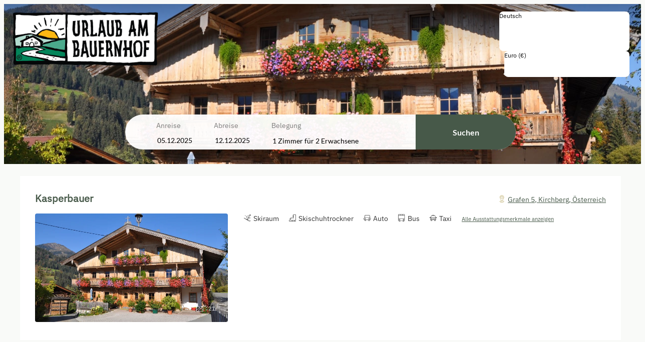

--- FILE ---
content_type: text/html; charset=utf-8
request_url: https://booking.urlaubambauernhof.at/property/AT_UAB7-04-09-02?skd-language-code=de&skd-channel-id=AT_UAB&skd-price-type=withInformativeTaxesAndFees&skd-search-id=UaBWeb18
body_size: 56837
content:
<!DOCTYPE html><html locale="de"><head><meta name="viewport" content="width=device-width"/><meta charSet="utf-8"/><link rel="preload" as="image" href="https://res.cloudinary.com/seekda/image/upload/w_768,h_432,c_fill,f_auto,fl_lossy,q_auto/production/AT_UAB7-04-09-02/wohnung_rettenstein_02.jpg"/><link rel="preload" as="image" href="https://res.cloudinary.com/seekda/image/upload/w_768,h_432,c_fill,f_auto,fl_lossy,q_auto/production/AT_UAB7-04-09-02/IMG_2114.jpg"/><title>Kasperbauer - Urlaub am Bauernhof -  - V3</title><meta name="next-head-count" content="5"/><meta name="viewport" content="width=device-width, initial-scale=1.0, maximum-scale=1.0"/><meta name="description" content="Urlaub am Bauernhof -  - V3"/><link rel="preconnect"/><link rel="preconnect" crossorigin="anonymous"/><meta name="robots" content="noindex"/><link rel="icon" sizes="16x16" href="https://res.cloudinary.com/seekda/image/upload/w_16,h_16,c_limit,f_auto,fl_lossy,q_auto/production/~/AT_UAB/Uab_Favicon.png"/><link rel="icon" sizes="32x32" href="https://res.cloudinary.com/seekda/image/upload/w_32,h_32,c_limit,f_auto,fl_lossy,q_auto/production/~/AT_UAB/Uab_Favicon.png"/><link rel="icon" sizes="96x96" href="https://res.cloudinary.com/seekda/image/upload/w_96,h_96,c_limit,f_auto,fl_lossy,q_auto/production/~/AT_UAB/Uab_Favicon.png"/><link rel="icon" sizes="192x192" href="https://res.cloudinary.com/seekda/image/upload/w_192,h_192,c_limit,f_auto,fl_lossy,q_auto/production/~/AT_UAB/Uab_Favicon.png"/><link rel="apple-touch-icon" sizes="57x57" href="https://res.cloudinary.com/seekda/image/upload/w_57,h_57,c_limit,f_auto,fl_lossy,q_auto/production/~/AT_UAB/Uab_Favicon.png"/><link rel="apple-touch-icon" sizes="60x60" href="https://res.cloudinary.com/seekda/image/upload/w_60,h_60,c_limit,f_auto,fl_lossy,q_auto/production/~/AT_UAB/Uab_Favicon.png"/><link rel="apple-touch-icon" sizes="72x72" href="https://res.cloudinary.com/seekda/image/upload/w_72,h_72,c_limit,f_auto,fl_lossy,q_auto/production/~/AT_UAB/Uab_Favicon.png"/><link rel="apple-touch-icon" sizes="76x76" href="https://res.cloudinary.com/seekda/image/upload/w_76,h_76,c_limit,f_auto,fl_lossy,q_auto/production/~/AT_UAB/Uab_Favicon.png"/><link rel="apple-touch-icon" sizes="114x114" href="https://res.cloudinary.com/seekda/image/upload/w_114,h_114,c_limit,f_auto,fl_lossy,q_auto/production/~/AT_UAB/Uab_Favicon.png"/><link rel="apple-touch-icon" sizes="120x120" href="https://res.cloudinary.com/seekda/image/upload/w_120,h_120,c_limit,f_auto,fl_lossy,q_auto/production/~/AT_UAB/Uab_Favicon.png"/><link rel="apple-touch-icon" sizes="144x144" href="https://res.cloudinary.com/seekda/image/upload/w_144,h_144,c_limit,f_auto,fl_lossy,q_auto/production/~/AT_UAB/Uab_Favicon.png"/><link rel="apple-touch-icon" sizes="152x152" href="https://res.cloudinary.com/seekda/image/upload/w_152,h_152,c_limit,f_auto,fl_lossy,q_auto/production/~/AT_UAB/Uab_Favicon.png"/><link rel="apple-touch-icon" sizes="180x180" href="https://res.cloudinary.com/seekda/image/upload/w_180,h_180,c_limit,f_auto,fl_lossy,q_auto/production/~/AT_UAB/Uab_Favicon.png"/><link rel="manifest" href="https://d2jtzd336hs8un.cloudfront.net/static/manifest.json?checksum=b58fcfa7628c9205cb11a1b2c3e8f99a"/><meta name="msapplication-TileColor" content="#6b6a68"/><meta name="msapplication-TileImage" content="https://d2jtzd336hs8un.cloudfront.net/static/ms-icon-144x144.png?checksum=304179d9db75171f26be2b13f142eea2"/><meta name="theme-color" content="#6b6a68"/><link rel="preload" href="https://d2jtzd336hs8un.cloudfront.net/static/semantic-subset.css?checksum=958abb918e4d3695319e650bca1859b9" as="style"/><link rel="preload" href="https://d2jtzd336hs8un.cloudfront.net/static/icons.css?checksum=067c7dab6e6295850f720279f6fdc940" as="style"/><link rel="preload" href="https://d2jtzd336hs8un.cloudfront.net/_next/static/css/6a68471c4268cd98.css" as="style"/><link rel="stylesheet" href="https://d2jtzd336hs8un.cloudfront.net/_next/static/css/6a68471c4268cd98.css" data-n-g=""/><link rel="preload" href="https://d2jtzd336hs8un.cloudfront.net/_next/static/css/a7cd54821fe21ceb.css" as="style"/><link rel="stylesheet" href="https://d2jtzd336hs8un.cloudfront.net/_next/static/css/a7cd54821fe21ceb.css" data-n-g=""/><noscript data-n-css=""></noscript><script defer="" nomodule="" src="https://d2jtzd336hs8un.cloudfront.net/_next/static/chunks/polyfills-5cd94c89d3acac5f.js"></script><script src="https://d2jtzd336hs8un.cloudfront.net/_next/static/chunks/webpack-f1a85fcf73152eef.js" defer=""></script><script src="https://d2jtzd336hs8un.cloudfront.net/_next/static/chunks/4609-2dd9c332b9e47779.js" defer=""></script><script src="https://d2jtzd336hs8un.cloudfront.net/_next/static/chunks/main-1f2d6f57b1a58339.js" defer=""></script><script src="https://d2jtzd336hs8un.cloudfront.net/_next/static/chunks/8110-9f6ce96a633e85e0.js" defer=""></script><script src="https://d2jtzd336hs8un.cloudfront.net/_next/static/chunks/pages/_app-8d184ebee0c63886.js" defer=""></script><script src="https://d2jtzd336hs8un.cloudfront.net/_next/static/chunks/5163-63a37129466ad2c5.js" defer=""></script><script src="https://d2jtzd336hs8un.cloudfront.net/_next/static/chunks/9266-67b7541a91823314.js" defer=""></script><script src="https://d2jtzd336hs8un.cloudfront.net/_next/static/chunks/7210-fe46d92e736394fe.js" defer=""></script><script src="https://d2jtzd336hs8un.cloudfront.net/_next/static/chunks/3866-da36dc64a4637330.js" defer=""></script><script src="https://d2jtzd336hs8un.cloudfront.net/_next/static/chunks/1879-f5ab9113e404f8eb.js" defer=""></script><script src="https://d2jtzd336hs8un.cloudfront.net/_next/static/chunks/3439-9fdcaa1cef4f7c1e.js" defer=""></script><script src="https://d2jtzd336hs8un.cloudfront.net/_next/static/chunks/8186-9862b20cc2cf9cba.js" defer=""></script><script src="https://d2jtzd336hs8un.cloudfront.net/_next/static/chunks/7707-79ab705dbb41dda0.js" defer=""></script><script src="https://d2jtzd336hs8un.cloudfront.net/_next/static/chunks/7896-38ee86eaeab812a5.js" defer=""></script><script src="https://d2jtzd336hs8un.cloudfront.net/_next/static/chunks/6234-cb90c431b5e15aee.js" defer=""></script><script src="https://d2jtzd336hs8un.cloudfront.net/_next/static/chunks/1504-dc3fed0356321c8c.js" defer=""></script><script src="https://d2jtzd336hs8un.cloudfront.net/_next/static/chunks/2804-65f55aae45c567da.js" defer=""></script><script src="https://d2jtzd336hs8un.cloudfront.net/_next/static/chunks/4333-65e095287a278a90.js" defer=""></script><script src="https://d2jtzd336hs8un.cloudfront.net/_next/static/chunks/8204-b476b290158c867d.js" defer=""></script><script src="https://d2jtzd336hs8un.cloudfront.net/_next/static/chunks/4033-7f5ae0b40cd9195b.js" defer=""></script><script src="https://d2jtzd336hs8un.cloudfront.net/_next/static/chunks/928-33bb01818bd8da40.js" defer=""></script><script src="https://d2jtzd336hs8un.cloudfront.net/_next/static/chunks/3885-c3392c2c62cbec02.js" defer=""></script><script src="https://d2jtzd336hs8un.cloudfront.net/_next/static/chunks/5181-8369dd88146f6f46.js" defer=""></script><script src="https://d2jtzd336hs8un.cloudfront.net/_next/static/chunks/4461-ef7c372eebf59077.js" defer=""></script><script src="https://d2jtzd336hs8un.cloudfront.net/_next/static/chunks/956-9e3aefdb6e22ed87.js" defer=""></script><script src="https://d2jtzd336hs8un.cloudfront.net/_next/static/chunks/pages/property/%5BpropertyCode%5D-395610877285a303.js" defer=""></script><script src="https://d2jtzd336hs8un.cloudfront.net/_next/static/LT2vvihvWxMDW357CHvLf/_buildManifest.js" defer=""></script><script src="https://d2jtzd336hs8un.cloudfront.net/_next/static/LT2vvihvWxMDW357CHvLf/_ssgManifest.js" defer=""></script><script src="https://d2jtzd336hs8un.cloudfront.net/_next/static/LT2vvihvWxMDW357CHvLf/_middlewareManifest.js" defer=""></script></head><body data-lvp-webshop-available="true"><link rel="stylesheet" fetchpriority="high" data-kube-style="kube-style" type="text/css" href="https://kube-styling.seekda.com/e8d4c4c5dd0ac4dcd185686cfc58840fe816db0c334f23ec55a5c8b66bc96a24.css"/><div id="__next" data-reactroot=""><div><div class="page-loader inverted is-active"><div class="bf-spinner-wrapper
            bf-spinner-size-normal
            
            
            
            "><div class="bf-spinner"></div><div class="bf-spinner-message ">Laden</div></div></div><div class="page-content-wrapper "><div class="header-wrapper" style="padding-top:0px"><div><div class="header-toolbar-wrapper " style="bottom:25px"><div class="main-container"><div class="booking-params-wrapper "><div class="search-bar-input-wrapper-custom-class"><div class="calendar-over-overlay bf-date-range-picker-main-wrapper "><div class="bf-date-range-picker-inputs-wrapper"><div class="bf-search-bar-item bf-date-range-picker-input-wrapper   "><div class="bf-search-bar-item-label">Check in</div><div class="bf-search-bar-content"><input type="text" name="startDate" value="" readonly="" class="bf-date-range-picker-input search-bar-input-custom-class"/></div></div><div class="bf-search-bar-item bf-date-range-picker-input-wrapper   "><div class="bf-search-bar-item-label">Check out</div><div class="bf-search-bar-content"><input type="text" name="endDate" value="" readonly="" class="bf-date-range-picker-input search-bar-input-custom-class"/></div></div></div></div></div><div class="header-occupancy-selector-wrapper"></div><div class="header-update-button-wrapper"><div class="header-update-button"><button id="" class="button primary-button fluid-button size-normal search-bar-button-custom-class" type="button"><span class="button-content">Suchen</span></button></div></div></div></div></div></div><div class="mobile-header-wrapper"><div class="mobile-channel-logo-name hidden-s no-line-height"><span class="bf-new-tab-link bf-cursor-pointer channel-logo-link"><img src="https://res.cloudinary.com/seekda/image/upload/w_375,h_210,c_limit,f_auto,fl_lossy,q_auto/production/~/AT_UAB/UaB_Logo_CMYK_RZ_230627_Farbe_Quer.png" alt="" height="32" class="ui image channel-logo-mobile"/></span></div><div class="header-right-elements-wrapper"><div class="user-toolbar-wrapper"><div class=""></div></div></div></div></div><div id="main-container" class="main-container"><div id="page-content-wrapper"><noscript><style>
                #page-content-with-javascript, .header-toolbar-wrapper, .user-toolbar-wrapper { display: none; }
            </style><div class="error-content-wrapper"><div class="error-content
        bf-card
        
        bf-card-with-large-padding
        
    "><div class="align-center"><div class="bf-title bf-title-large error-content-title">Ihr Javascript ist nicht aktiviert</div></div><p class="error-content-message text-muted margin-top">Bitte aktivieren Sie Javascript in Ihrem Browser, um die Seite im vollen Umfang nutzen zu können.</p></div></div></noscript><div id="page-content-with-javascript"><span style="font-size:0"></span><div class=""><div class="sticky-reveal "><div class="sticky-current-search"><div class="main-container"><div class="current-search-wrapper"><div class="current-search"><h3>Ergebnisse für</h3><div class="current-search-item">von 05 Dez. 2025  bis 12 Dez. 2025 (<!-- -->7 Nächte<!-- -->), <!-- -->1 Zimmer<!-- --> für <!-- -->2 Erwachsene<!-- --> </div></div></div></div></div><div class="sticky-header-toolbar"><div class="header-wrapper" style="padding-top:0px"><div><div class="header-toolbar-wrapper is-sticky"><div class="main-container"><div class="booking-params-wrapper "><div class="search-bar-input-wrapper-custom-class"><div class="calendar-over-overlay bf-date-range-picker-main-wrapper "><div class="bf-date-range-picker-inputs-wrapper"><div class="bf-search-bar-item bf-date-range-picker-input-wrapper   "><div class="bf-search-bar-item-label">Check in</div><div class="bf-search-bar-content"><input type="text" name="startDate" value="" readonly="" class="bf-date-range-picker-input search-bar-input-custom-class"/></div></div><div class="bf-search-bar-item bf-date-range-picker-input-wrapper   "><div class="bf-search-bar-item-label">Check out</div><div class="bf-search-bar-content"><input type="text" name="endDate" value="" readonly="" class="bf-date-range-picker-input search-bar-input-custom-class"/></div></div></div></div></div><div class="header-occupancy-selector-wrapper"></div><div class="header-update-button-wrapper"><div class="header-update-button"><button id="" class="button primary-button fluid-button size-normal search-bar-button-custom-class" type="button"><span class="button-content">Suchen</span></button></div></div></div><div class="header-close-button-wrapper"><button id="" class="button primary-button size-normal sticky-header-toolbar-button-close" type="button"><span class="button-content"><span class="bf-icon bf-icon-times bf-icon-size-small"></span></span></button></div></div></div></div><div class="mobile-header-wrapper"><div class="mobile-channel-logo-name hidden-s no-line-height"><span class="bf-new-tab-link bf-cursor-pointer channel-logo-link"><img src="https://res.cloudinary.com/seekda/image/upload/w_375,h_210,c_limit,f_auto,fl_lossy,q_auto/production/~/AT_UAB/UaB_Logo_CMYK_RZ_230627_Farbe_Quer.png" alt="" height="32" class="ui image channel-logo-mobile"/></span></div><div class="header-right-elements-wrapper"></div></div></div></div></div></div><div class="ui centered grid room-list-main-wrapper"><div class="sixteen wide computer sixteen wide mobile column room-list-wrapper"><div class="hotel-profile-main-wrapper"><div class="card   hotel-profile-wrapper property-profile-wrapper "><div class="profile-property-header"><div class="title title-large  profile-property-name-wrapper margin-bottom-removed"><span class="profile-property-name">Kasperbauer</span></div><div class="profile-property-location"><div class="bf-modal-container "><span class="bf-map-modal-trigger "><span class="bf-icon bf-icon-map-marker bf-icon-size-normal"></span><span class="bf-map-modal-trigger-text bf-text-link"><span class="bf-location-main-wrapper"><span class="bf-location-info-wrapper "><span class="bf-location-info-address">Grafen 5</span><span>, </span><span class="bf-location-info-city">Kirchberg</span><span>, </span><span class="bf-location-info-country">Österreich</span></span></span></span></span></div></div></div><div class="property-profile-info-wrapper"><div class="property-profile-left-column-wrapper"><div class="property-profile-image-wrapper "><div class="property-profile-gallery-trigger"><div class="lazy-image-wrapper"><div class="ui fluid image"><img src="https://res.cloudinary.com/seekda/image/upload/f_auto,q_auto/v1701418704/seekda/noimage" alt="Vorschau anzeigen" class="fluid-image" loading="lazy" fetchpriority="auto"/></div></div><div class="gallery-images-count"><span class="bf-icon bf-icon-image bf-icon-size-normal"></span>21</div></div></div></div><div class="property-profile-info"><div class="bf-amenities-list-wrapper "><div class="bf-amenity-wrapper "><span class="bf-amenity-icon-wrapper"><span class="bf-icon bf-icon-ski bf-amenity-icon"></span></span><span class="bf-amenity-name">Skiraum</span></div><div class="bf-amenity-wrapper "><span class="bf-amenity-icon-wrapper"><span class="bf-icon bf-icon-ski-boots bf-amenity-icon"></span></span><span class="bf-amenity-name">Skischuhtrockner</span></div><div class="bf-amenity-wrapper "><span class="bf-amenity-icon-wrapper"><span class="bf-icon bf-icon-car bf-amenity-icon"></span></span><span class="bf-amenity-name">Auto</span></div><div class="bf-amenity-wrapper "><span class="bf-amenity-icon-wrapper"><span class="bf-icon bf-icon-bus bf-amenity-icon"></span></span><span class="bf-amenity-name">Bus</span></div><div class="bf-amenity-wrapper "><span class="bf-amenity-icon-wrapper"><span class="bf-icon bf-icon-taxi bf-amenity-icon"></span></span><span class="bf-amenity-name">Taxi</span></div><div class="bf-modal-container "><a class="bf-amenities-show-more-link">Alle Ausstattungsmerkmale anzeigen</a></div></div></div></div></div></div><div class="rooms-main-wrapper "><div class="room-wrapper room-card-main-wrapper card card-custom-class to-be-animated" id="room-card-1085555"><div class="room-main-image room-card-main-image "><div><div class="bf-modal-container "><div class="room-details-modal-trigger"><div class="lazy-image-wrapper"><div class="ui fluid image"><img src="https://res.cloudinary.com/seekda/image/upload/f_auto,q_auto/v1701418704/seekda/noimage" alt="Bildergallerie anzeigen" class="fluid-image" width="485" height="273" style="width:485px;height:273px" loading="lazy" fetchpriority="auto"/></div></div><div class="gallery-images-count"><span class="bf-icon bf-icon-image bf-icon-size-normal"></span>9</div></div></div></div></div><div class="room-info-wrapper room-card-info-wrapper"><div class="title title-xlarge  room-name room-card-room-name">Ferienwohnung 1 - &quot;Rettenstein&quot;</div><div class="room-specs-wrapper"><div class="room-spec-item room-spec-occupancy-info"><span class="bf-icon bf-icon-users bf-icon-size-large"></span><div class="room-spec-info">Max.: 4 Personen </div></div><div class="room-spec-item room-spec-size-info"><span class="bf-icon bf-icon-home bf-icon-size-large"></span><div class="room-spec-info"><span>42 <!-- -->m<sup>2</sup></span></div></div></div><div class="room-card-description-main-wrapper"><div class="room-card-amenities"><div class="bf-amenities-list-wrapper "><div class="bf-amenity-wrapper "><span class="bf-amenity-icon-wrapper"><span class="bf-icon bf-icon-cooktop bf-icon-size-large bf-amenity-icon"></span></span><span class="bf-amenity-name">4 Plattenherd</span></div><div class="bf-amenity-wrapper "><span class="bf-amenity-icon-wrapper"><span class="bf-icon bf-icon-mountains bf-icon-size-large bf-amenity-icon"></span></span><span class="bf-amenity-name">Aussicht auf eine Berglandschaft</span></div><div class="bf-amenity-wrapper "><span class="bf-amenity-icon-wrapper"><span class="bf-icon bf-icon-oven bf-icon-size-large bf-amenity-icon"></span></span><span class="bf-amenity-name">Backofen</span></div><div class="bf-amenity-wrapper "><span class="bf-amenity-icon-wrapper"><span class="bf-icon bf-icon-balcony bf-icon-size-large bf-amenity-icon"></span></span><span class="bf-amenity-name">Balkon/Terrasse</span></div><div class="bf-amenity-wrapper "><span class="bf-amenity-icon-wrapper"><span class="bf-icon bf-icon-shower bf-icon-size-large bf-amenity-icon"></span></span><span class="bf-amenity-name">Dusche</span></div><div class="bf-modal-container "><a class="bf-amenities-show-more-link">Alle Ausstattungsmerkmale anzeigen</a></div></div></div><div class="room-card-description-wrapper fading-text-wrapper-custom-class"><div class="info-box-main-wrapper "><div style="max-height:6rem" class="info-box-wrapper   info-box-wrapper-visible"><div><div class="room-card-description"><div><p>Unsere sonnige Ferienwohnung <strong>&quot;Rettenstein&quot;</strong> verw&ouml;hnt mit bodenst&auml;ndigem Komfort in unserem echt traditionellen Bauernhaus. Einfach wohlf&uuml;hlen zu zweit oder als kleine Familie.</p>
<p><strong>Einfach genie&szlig;en. Echt erholen. Nat&uuml;rlich Kasperbauer.</strong></p>
<p>S&uuml;d-westseitig im 1. Stock des Hofes,&nbsp;Balkon, 42 m2 gro&szlig;,&nbsp;<br/>bestehend aus K&uuml;che ( Koch- und Essgeschirr, Besteck, K&uuml;hlschrank/Gefrierfach, E-Herd/vier Kochplatten/Backrohr, Wasserkocher, Toaster, Mixstab, einfache Kaffeemaschine) mit Essecke, ger&auml;umigen Doppelbettzimmer mit ausziehbarer Couch, SAT-TV, Radiowecker, kleinem Kinderzimmer mit einem normal gro&szlig;en Bett sowie Dusche und WC (getrennt).</p></div></div></div><div class="info-box-shadow "></div></div></div></div></div></div><div class="room-card-rate-plans-wrapper"><div class="rate-plan-wrapper"><div class="rate-plan-main-info-wrapper"><div class="rate-plan-name-wrapper"><div class="title title-large  room-item-name"><span>Urlaub am Bauernhof </span><span class="marketing-label"><div class="room-item-marketing-wrapper"><div class="label
        label-size-small
        label-color-magenta
        
        
        
        
        "><div class="label-content">Niedrigster Preis</div></div></div></span></div><div><ul class="room-item-policies-wrapper"><li class=""><div class="info-panel"><span class="bf-icon bf-icon-circle-notice bf-icon-size-normal margin-right-small"></span>Teilweise rückerstattbare Rate</div></li></ul></div></div><div class="rate-item-price-wrapper room-card-rate-item-price-wrapper"><div class="item-price-main-wrapper room-item-price-wrapper"><div class="item-price-original-price-wrapper icon1"><div class="item-price-column-1"><div class="item-price-reference"><small>7 Nächte</small></div></div></div><div class="item-price-wrapper"><span class="item-price text-accent"><span class="nowrap  price-tag">617,84 €</span></span></div></div><div class="taxes-information-wrapper text-muted"><small>Alle Steuern und Gebühren enthalten</small></div></div><div class="rate-plan-select-button-wrapper"><button id="" class="button primary-button fluid-button size-large room-item-selector" type="button" data-offer-path-nav="617.84"><span class="button-content">Buchen Sie jetzt</span></button></div></div><a class="terms-conditions">Buchungsbedingungen &amp; Konditionen</a></div></div></div><div class="room-wrapper room-card-main-wrapper card card-custom-class to-be-animated" id="room-card-1160531"><div class="room-main-image room-card-main-image "><div><div class="bf-modal-container "><div class="room-details-modal-trigger"><div class="lazy-image-wrapper"><div class="ui fluid image"><img src="https://res.cloudinary.com/seekda/image/upload/f_auto,q_auto/v1701418704/seekda/noimage" alt="Bildergallerie anzeigen" class="fluid-image" width="485" height="273" style="width:485px;height:273px" loading="lazy" fetchpriority="auto"/></div></div><div class="gallery-images-count"><span class="bf-icon bf-icon-image bf-icon-size-normal"></span>9</div></div></div></div></div><div class="room-info-wrapper room-card-info-wrapper"><div class="title title-xlarge  room-name room-card-room-name">Ferienwohnung 3 - &quot;Pengelstein&quot;</div><div class="room-specs-wrapper"><div class="room-spec-item room-spec-occupancy-info"><span class="bf-icon bf-icon-users bf-icon-size-large"></span><div class="room-spec-info">Max.: 4 Personen </div></div><div class="room-spec-item room-spec-size-info"><span class="bf-icon bf-icon-home bf-icon-size-large"></span><div class="room-spec-info"><span>40 <!-- -->m<sup>2</sup></span></div></div></div><div class="room-card-description-main-wrapper"><div class="room-card-amenities"><div class="bf-amenities-list-wrapper "><div class="bf-amenity-wrapper "><span class="bf-amenity-icon-wrapper"><span class="bf-icon bf-icon-cooktop bf-icon-size-large bf-amenity-icon"></span></span><span class="bf-amenity-name">4 Plattenherd</span></div><div class="bf-amenity-wrapper "><span class="bf-amenity-icon-wrapper"><span class="bf-icon bf-icon-mountains bf-icon-size-large bf-amenity-icon"></span></span><span class="bf-amenity-name">Aussicht auf eine Berglandschaft</span></div><div class="bf-amenity-wrapper "><span class="bf-amenity-icon-wrapper"><span class="bf-icon bf-icon-oven bf-icon-size-large bf-amenity-icon"></span></span><span class="bf-amenity-name">Backofen</span></div><div class="bf-amenity-wrapper "><span class="bf-amenity-icon-wrapper"><span class="bf-icon bf-icon-hot-bath bf-icon-size-large bf-amenity-icon"></span></span><span class="bf-amenity-name">Badewanne</span></div><div class="bf-amenity-wrapper "><span class="bf-amenity-icon-wrapper"><span class="bf-icon bf-icon-balcony bf-icon-size-large bf-amenity-icon"></span></span><span class="bf-amenity-name">Balkon/Terrasse</span></div><div class="bf-modal-container "><a class="bf-amenities-show-more-link">Alle Ausstattungsmerkmale anzeigen</a></div></div></div><div class="room-card-description-wrapper fading-text-wrapper-custom-class"><div class="info-box-main-wrapper "><div style="max-height:6rem" class="info-box-wrapper   info-box-wrapper-visible"><div><div class="room-card-description"><div><p>Benannt nach unserem ber&uuml;hmten Grasberg mitten im Kitzb&uuml;heler Schigebiet bietet unsere Ferienwohnung <strong>&quot;Pengelstein&quot;</strong> viel Platz zum Wohlf&uuml;hlen zu zweit. Sie reisen mit&nbsp;Kindern oder Freunden? Dann bauen wir die Couch im K&uuml;chen/Wohnraum zu einem gro&szlig;en Bett um. Die Wohnung liegt ebenerdig und ist barrierefrei. <strong>Einfach genie&szlig;en. Echt erholen. Nat&uuml;rlich Kasperbauer.</strong></p>

<p>Ebenerdig auf der S&uuml;d-Ostseite des Hofes, 40 m2 gro&szlig;, bestehend aus Vorraum, ger&auml;umiger Wohnk&uuml;che (Koch- und Essgeschirr, Besteck, K&uuml;hlschrank/Gefrierfach, E-Herd/Glaskeramikfeld/Backrohr, Wasserkocher, Toaster, einfache Kaffeemaschine, Mixstab, Geschirrsp&uuml;lmaschine) mit Essecke und gem&uuml;tlichem Ecksofa, das zum Doppelbett umgebaut werden kann, SAT-TV, Radio, Doppelbettzimmer, Radiowecker, Bad (Wanne) und WC.</p>

<p>Zum Entspannen und gem&uuml;tlichen Beisammensein die Ben&uuml;tzung der Hofterrasse!</p>
</div></div></div><div class="info-box-shadow "></div></div></div></div></div></div><div class="room-card-rate-plans-wrapper"><div class="rate-plan-wrapper"><div class="rate-plan-main-info-wrapper"><div class="rate-plan-name-wrapper"><div class="title title-large  room-item-name"><span>Urlaub am Bauernhof </span><span class="marketing-label"><div class="room-item-marketing-wrapper"><div class="label
        label-size-small
        label-color-magenta
        
        
        
        
        "><div class="label-content">Niedrigster Preis</div></div></div></span></div><div><ul class="room-item-policies-wrapper"><li class=""><div class="info-panel"><span class="bf-icon bf-icon-circle-notice bf-icon-size-normal margin-right-small"></span>Teilweise rückerstattbare Rate</div></li></ul></div></div><div class="rate-item-price-wrapper room-card-rate-item-price-wrapper"><div class="item-price-main-wrapper room-item-price-wrapper"><div class="item-price-original-price-wrapper icon1"><div class="item-price-column-1"><div class="item-price-reference"><small>7 Nächte</small></div></div></div><div class="item-price-wrapper"><span class="item-price text-accent"><span class="nowrap  price-tag">617,84 €</span></span></div></div><div class="taxes-information-wrapper text-muted"><small>Alle Steuern und Gebühren enthalten</small></div></div><div class="rate-plan-select-button-wrapper"><button id="" class="button primary-button fluid-button size-large room-item-selector" type="button" data-offer-path-nav="617.84"><span class="button-content">Buchen Sie jetzt</span></button></div></div><a class="terms-conditions">Buchungsbedingungen &amp; Konditionen</a></div></div></div><div class="room-wrapper room-card-main-wrapper card card-custom-class to-be-animated" id="room-card-ROOM_4"><div class="room-main-image room-card-main-image "><div><div class="bf-modal-container "><div class="room-details-modal-trigger"><div class="lazy-image-wrapper"><div class="ui fluid image"><img src="https://res.cloudinary.com/seekda/image/upload/f_auto,q_auto/v1701418704/seekda/noimage" alt="Bildergallerie anzeigen" class="fluid-image" width="485" height="273" style="width:485px;height:273px" loading="lazy" fetchpriority="auto"/></div></div><div class="gallery-images-count"><span class="bf-icon bf-icon-image bf-icon-size-normal"></span>20</div></div></div></div></div><div class="room-info-wrapper room-card-info-wrapper"><div class="title title-xlarge  room-name room-card-room-name">Ferienwohnung 4 &quot;Spertental&quot;</div><div class="room-specs-wrapper"><div class="room-spec-item room-spec-occupancy-info"><span class="bf-icon bf-icon-users bf-icon-size-large"></span><div class="room-spec-info">Max.: 6 Personen </div></div><div class="room-spec-item room-spec-size-info"><span class="bf-icon bf-icon-home bf-icon-size-large"></span><div class="room-spec-info"><span>120 <!-- -->m<sup>2</sup></span></div></div></div><div class="room-card-description-main-wrapper"><div class="room-card-amenities"><div class="bf-amenities-list-wrapper "><div class="bf-amenity-wrapper "><span class="bf-amenity-icon-wrapper"><span class="bf-icon bf-icon-cooktop bf-icon-size-large bf-amenity-icon"></span></span><span class="bf-amenity-name">4 Plattenherd</span></div><div class="bf-amenity-wrapper "><span class="bf-amenity-icon-wrapper"><span class="bf-icon bf-icon-mountains bf-icon-size-large bf-amenity-icon"></span></span><span class="bf-amenity-name">Aussicht auf eine Berglandschaft</span></div><div class="bf-amenity-wrapper "><span class="bf-amenity-icon-wrapper"><span class="bf-icon bf-icon-oven bf-icon-size-large bf-amenity-icon"></span></span><span class="bf-amenity-name">Backofen</span></div><div class="bf-amenity-wrapper "><span class="bf-amenity-icon-wrapper"><span class="bf-icon bf-icon-hot-bath bf-icon-size-large bf-amenity-icon"></span></span><span class="bf-amenity-name">Badewanne</span></div><div class="bf-amenity-wrapper "><span class="bf-amenity-icon-wrapper"><span class="bf-icon bf-icon-balcony bf-icon-size-large bf-amenity-icon"></span></span><span class="bf-amenity-name">Balkon/Terrasse</span></div><div class="bf-modal-container "><a class="bf-amenities-show-more-link">Alle Ausstattungsmerkmale anzeigen</a></div></div></div><div class="room-card-description-wrapper fading-text-wrapper-custom-class"><div class="info-box-main-wrapper "><div style="max-height:6rem" class="info-box-wrapper   info-box-wrapper-visible"><div><div class="room-card-description"><div><p>Gro&szlig;e Wohnung &quot;Spertental&quot; im Dachgeschoss unseres Bauernhauses mit S&uuml;dbalkon und herrlichem Blick auf die umliegenden Berge - f&uuml;r den Urlaub mit der Familie oder mit Freunden. 3 Schlafzimmer, eines davon mit Dusche/WC im Raum, zus&auml;tzliches Badezimmer (mit Dusche, Badewanne) bzw. zus&auml;tzliches WC vorhanden.</p>

<p>W-Lan im Appartement.</p>

<p>Kachelofen f&uuml;r Ihr Wohlf&uuml;hlambiente.&nbsp;</p>
</div></div></div><div class="info-box-shadow "></div></div></div></div></div></div><div class="room-card-rate-plans-wrapper"><div class="rate-plan-wrapper"><div class="rate-plan-main-info-wrapper"><div class="rate-plan-name-wrapper"><div class="title title-large  room-item-name"><span>Urlaub am Bauernhof </span><span class="marketing-label"><div class="room-item-marketing-wrapper"></div></span></div><div><ul class="room-item-policies-wrapper"><li class=""><div class="info-panel"><span class="bf-icon bf-icon-circle-notice bf-icon-size-normal margin-right-small"></span>Teilweise rückerstattbare Rate</div></li></ul></div></div><div class="rate-item-price-wrapper room-card-rate-item-price-wrapper"><div class="item-price-main-wrapper room-item-price-wrapper"><div class="item-price-original-price-wrapper icon1"><div class="item-price-column-1"><div class="item-price-reference"><small>7 Nächte</small></div></div></div><div class="item-price-wrapper"><span class="item-price text-accent"><span class="nowrap  price-tag">1.365,06 €</span></span></div></div><div class="taxes-information-wrapper text-muted"><small>Alle Steuern und Gebühren enthalten</small></div></div><div class="rate-plan-select-button-wrapper"><button id="" class="button primary-button fluid-button size-large room-item-selector" type="button" data-offer-path-nav="1365.06"><span class="button-content">Buchen Sie jetzt</span></button></div></div><a class="terms-conditions">Buchungsbedingungen &amp; Konditionen</a></div></div></div><h3 class="selectionTitle align-center margin-top-medium">An diesen Tagen nicht verfügbare Zimmer</h3><div class="room-wrapper room-card-main-wrapper card card-custom-class to-be-animated empty-room" id="room-card-1085557"><div class="room-main-image room-card-main-image "><div><div class="bf-modal-container "><div class="room-details-modal-trigger"><div class="lazy-image-wrapper"><div class="ui fluid image"><img src="https://res.cloudinary.com/seekda/image/upload/f_auto,q_auto/v1701418704/seekda/noimage" alt="Bildergallerie anzeigen" class="fluid-image" width="485" height="273" style="width:485px;height:273px" loading="lazy" fetchpriority="auto"/></div></div><div class="gallery-images-count"><span class="bf-icon bf-icon-image bf-icon-size-normal"></span>7</div></div></div></div></div><div class="room-info-wrapper room-card-info-wrapper"><div class="title title-xlarge  room-name room-card-room-name">Ferienwohnung 2 - &quot;Schwarzkogel&quot;</div><div class="room-specs-wrapper"><div class="room-spec-item room-spec-occupancy-info"><span class="bf-icon bf-icon-users bf-icon-size-large"></span><div class="room-spec-info">Max.: 5 Personen </div></div><div class="room-spec-item room-spec-size-info"><span class="bf-icon bf-icon-home bf-icon-size-large"></span><div class="room-spec-info"><span>42 <!-- -->m<sup>2</sup></span></div></div></div><div class="room-card-description-main-wrapper"><div class="room-card-amenities"><div class="bf-amenities-list-wrapper "><div class="bf-amenity-wrapper "><span class="bf-amenity-icon-wrapper"><span class="bf-icon bf-icon-cooktop bf-icon-size-large bf-amenity-icon"></span></span><span class="bf-amenity-name">4 Plattenherd</span></div><div class="bf-amenity-wrapper "><span class="bf-amenity-icon-wrapper"><span class="bf-icon bf-icon-mountains bf-icon-size-large bf-amenity-icon"></span></span><span class="bf-amenity-name">Aussicht auf eine Berglandschaft</span></div><div class="bf-amenity-wrapper "><span class="bf-amenity-icon-wrapper"><span class="bf-icon bf-icon-oven bf-icon-size-large bf-amenity-icon"></span></span><span class="bf-amenity-name">Backofen</span></div><div class="bf-amenity-wrapper "><span class="bf-amenity-icon-wrapper"><span class="bf-icon bf-icon-balcony bf-icon-size-large bf-amenity-icon"></span></span><span class="bf-amenity-name">Balkon/Terrasse</span></div><div class="bf-amenity-wrapper "><span class="bf-amenity-icon-wrapper"><span class="bf-icon bf-icon-shower bf-icon-size-large bf-amenity-icon"></span></span><span class="bf-amenity-name">Dusche</span></div><div class="bf-modal-container "><a class="bf-amenities-show-more-link">Alle Ausstattungsmerkmale anzeigen</a></div></div></div><div class="room-card-description-wrapper fading-text-wrapper-custom-class"><div class="info-box-main-wrapper "><div style="max-height:6rem" class="info-box-wrapper   info-box-wrapper-visible"><div><div class="room-card-description"><div><p>Die liebevoll eingerichtete Ferienwohnung <strong>&quot;Schwarzkogel&quot;</strong> ist benannt nach unserem Hausberg und beliebten Schitouren- und Wanderziel in s&uuml;d-&ouml;stlicher Richtung. Machen Sie es sich mit Ihren Kindern gem&uuml;tlich. Wer schl&auml;ft oben und wer unten im Stockbett? Die alte Holzkommode im Schlafzimmer k&ouml;nnte sicher einige Geschichten erz&auml;hlen. <strong>Einfach genie&szlig;en. Echt erholen. Nat&uuml;rlich Kasperbauer.</strong></p>

<p>S&uuml;d-ostseitig im 1. Stock des Hofes,&nbsp;Balkon, 42 m2 gro&szlig;,&nbsp;<br/>
bestehend aus K&uuml;che ( Koch- und Essgeschirr, Besteck, K&uuml;hlschrank/Gefrierfach, E-Herd/vier Kochplatten/Backrohr, Wasserkocher, Toaster, Mixstab, einfache Kaffeemaschine) mit Essecke, ger&auml;umigen Doppelbettzimmer mit ausziehbarer Couch, SAT-TV, Radiowecker, kleinem Kinderzimmer mit Stockbetten, sowie Dusche und WC (getrennt).</p>
</div></div></div><div class="info-box-shadow "></div></div></div></div></div></div><div class="room-card-rate-plans-wrapper"></div></div></div></div><div hidden="" class="three wide computer sixteen wide mobile column visible-m padding-left-removed"><span style="font-size:0"></span><div class=""><div class="room-selection-wrap"><div class="room-selection-container"><div class="room-selection-list"></div></div></div></div></div><div hidden="" class="sixteen wide mobile column hidden-m"><div class="room-selection-wrap"><div class="room-selection-container"><div class="room-selection-list"></div></div></div></div></div><div class="s-alert-wrapper"></div></div></div><div id="footer"><div class="information-wrapper"><div class="property-contact-info-wrapper text-muted"><small><b class="property-contact-info-name-wrapper">Kasperbauer</b><span class="property-contact-info-location-wrapper"><span>Grafen 5</span><span>Kirchberg</span><span>Tirol</span><span>Österreich</span></span><span class="property-contact-info-phone-wrapper">Telefonnummer<span>: </span>0043 5357 8209</span></small></div></div><div class="terms-and-conditions-wrapper"><div class="hidden-s imprint link-style"><small class="link-style">Barrierefreiheitserklärung</small></div><div class="visible-s imprint link-style"><small class="link-style">Barrierefreiheitserklärung</small></div><div class="hidden-s"><small class="link-style">Nutzungsbedingungen</small></div><div class="visible-s"><small class="link-style">Nutzungsbedingungen</small></div><div class="powered-by-link"><small><a target="_blank" href="https://seekda.com">Powered by Seekda</a></small></div></div></div></div><div id="react-portal"></div></div><div class="site-fixed-footer"></div></div></div><script src="https://payment.seekda.com/lib/kognitiv-payment.js"></script><script>/* @generated */	
// prettier-ignore
if (Intl.RelativeTimeFormat && typeof Intl.RelativeTimeFormat.__addLocaleData === 'function') {
  Intl.RelativeTimeFormat.__addLocaleData({"data":{"nu":["latn"],"year":{"0":"dieses Jahr","1":"nächstes Jahr","future":{"one":"in {0} Jahr","other":"in {0} Jahren"},"past":{"one":"vor {0} Jahr","other":"vor {0} Jahren"},"-1":"letztes Jahr"},"year-short":{"0":"dieses Jahr","1":"nächstes Jahr","future":{"one":"in {0} Jahr","other":"in {0} Jahren"},"past":{"one":"vor {0} Jahr","other":"vor {0} Jahren"},"-1":"letztes Jahr"},"year-narrow":{"0":"dieses Jahr","1":"nächstes Jahr","future":{"one":"in {0} Jahr","other":"in {0} Jahren"},"past":{"one":"vor {0} Jahr","other":"vor {0} Jahren"},"-1":"letztes Jahr"},"quarter":{"0":"dieses Quartal","1":"nächstes Quartal","future":{"one":"in {0} Quartal","other":"in {0} Quartalen"},"past":{"one":"vor {0} Quartal","other":"vor {0} Quartalen"},"-1":"letztes Quartal"},"quarter-short":{"0":"dieses Quartal","1":"nächstes Quartal","future":{"one":"in {0} Quart.","other":"in {0} Quart."},"past":{"one":"vor {0} Quart.","other":"vor {0} Quart."},"-1":"letztes Quartal"},"quarter-narrow":{"0":"dieses Quartal","1":"nächstes Quartal","future":{"one":"in {0} Q","other":"in {0} Q"},"past":{"one":"vor {0} Q","other":"vor {0} Q"},"-1":"letztes Quartal"},"month":{"0":"diesen Monat","1":"nächsten Monat","future":{"one":"in {0} Monat","other":"in {0} Monaten"},"past":{"one":"vor {0} Monat","other":"vor {0} Monaten"},"-1":"letzten Monat"},"month-short":{"0":"diesen Monat","1":"nächsten Monat","future":{"one":"in {0} Monat","other":"in {0} Monaten"},"past":{"one":"vor {0} Monat","other":"vor {0} Monaten"},"-1":"letzten Monat"},"month-narrow":{"0":"diesen Monat","1":"nächsten Monat","future":{"one":"in {0} Monat","other":"in {0} Monaten"},"past":{"one":"vor {0} Monat","other":"vor {0} Monaten"},"-1":"letzten Monat"},"week":{"0":"diese Woche","1":"nächste Woche","future":{"one":"in {0} Woche","other":"in {0} Wochen"},"past":{"one":"vor {0} Woche","other":"vor {0} Wochen"},"-1":"letzte Woche"},"week-short":{"0":"diese Woche","1":"nächste Woche","future":{"one":"in {0} Woche","other":"in {0} Wochen"},"past":{"one":"vor {0} Woche","other":"vor {0} Wochen"},"-1":"letzte Woche"},"week-narrow":{"0":"diese Woche","1":"nächste Woche","future":{"one":"in {0} Wo.","other":"in {0} Wo."},"past":{"one":"vor {0} Wo.","other":"vor {0} Wo."},"-1":"letzte Woche"},"day":{"0":"heute","1":"morgen","2":"übermorgen","future":{"one":"in {0} Tag","other":"in {0} Tagen"},"past":{"one":"vor {0} Tag","other":"vor {0} Tagen"},"-2":"vorgestern","-1":"gestern"},"day-short":{"0":"heute","1":"morgen","2":"übermorgen","future":{"one":"in {0} Tag","other":"in {0} Tagen"},"past":{"one":"vor {0} Tag","other":"vor {0} Tagen"},"-2":"vorgestern","-1":"gestern"},"day-narrow":{"0":"heute","1":"morgen","2":"übermorgen","future":{"one":"in {0} Tag","other":"in {0} Tagen"},"past":{"one":"vor {0} Tag","other":"vor {0} Tagen"},"-2":"vorgestern","-1":"gestern"},"hour":{"0":"in dieser Stunde","future":{"one":"in {0} Stunde","other":"in {0} Stunden"},"past":{"one":"vor {0} Stunde","other":"vor {0} Stunden"}},"hour-short":{"0":"in dieser Stunde","future":{"one":"in {0} Std.","other":"in {0} Std."},"past":{"one":"vor {0} Std.","other":"vor {0} Std."}},"hour-narrow":{"0":"in dieser Stunde","future":{"one":"in {0} Std.","other":"in {0} Std."},"past":{"one":"vor {0} Std.","other":"vor {0} Std."}},"minute":{"0":"in dieser Minute","future":{"one":"in {0} Minute","other":"in {0} Minuten"},"past":{"one":"vor {0} Minute","other":"vor {0} Minuten"}},"minute-short":{"0":"in dieser Minute","future":{"one":"in {0} Min.","other":"in {0} Min."},"past":{"one":"vor {0} Min.","other":"vor {0} Min."}},"minute-narrow":{"0":"in dieser Minute","future":{"one":"in {0} m","other":"in {0} m"},"past":{"one":"vor {0} m","other":"vor {0} m"}},"second":{"0":"jetzt","future":{"one":"in {0} Sekunde","other":"in {0} Sekunden"},"past":{"one":"vor {0} Sekunde","other":"vor {0} Sekunden"}},"second-short":{"0":"jetzt","future":{"one":"in {0} Sek.","other":"in {0} Sek."},"past":{"one":"vor {0} Sek.","other":"vor {0} Sek."}},"second-narrow":{"0":"jetzt","future":{"one":"in {0} s","other":"in {0} s"},"past":{"one":"vor {0} s","other":"vor {0} s"}}},"locale":"de"}
)
}</script><script>
                    window.ReactIntlLocaleData = window.ReactIntlLocaleData || { 'de': [] };
                </script><script id="enabled-tracking-modules-script">window.enabledTrackingModules = [{"trackingModuleId":"customJs","url":"https://switch.seekda.com/switch/api/portal/AT_UAB/tracking.js"},{"trackingModuleId":"gtm","code":"GTM-NNW2CF5W"},{"trackingModuleId":"seekda","groupId":"BookingFlow","apiToken":"69549e60-3d6e-0136-cbf5-0050568253f2","trackingEnvironment":"production"}];</script><script id="custom-tracking-booking-flow-script" src="/static/bookingFlowCustomTracking.js"></script><script id="custom-tracking-third-party-script" src="https://switch.seekda.com/switch/api/portal/AT_UAB/tracking.js"></script><script id="gtm-default-consent-script">
                    window.dataLayer = window.dataLayer || [];
                    function gtag(){ dataLayer.push(arguments); }
                    gtag('consent', 'default', {
                        'ad_user_data': 'denied',
                        'ad_personalization': 'denied',
                        'ad_storage': 'denied',
                        'analytics_storage': 'denied',
                        'wait_for_update': 500,
                    });
                    gtag('js', new Date());
                    gtag('config', 'GTM-NNW2CF5W');
                    null
                </script><script id="gtm-tracking-script">
                (function(w,d,s,l,i){w[l]=w[l]||[];w[l].push({'gtm.start':
                new Date().getTime(),event:'gtm.js'});var f=d.getElementsByTagName(s)[0],
                j=d.createElement(s),dl=l!='dataLayer'?'&l='+l:'';j.async=true;j.src=
                'https://www.googletagmanager.com/gtm.js?id='+i+dl;f.parentNode.insertBefore(j,f);
                })(window,document,'script','dataLayer','GTM-NNW2CF5W');
            </script><script id="seekda-tracking-booking-flow-script">
        var _skd = window._skd || {};
        _skd.tracking = _skd.tracking || {};
        _skd.tracking.tracks = _skd.tracking.tracks || [];
        _skd.widget = _skd.widget || {};
        _skd.widget.trackingApi = _skd.widget.trackingApi || {};
        _skd.widget.trackingApi.isExtendedApi = true;
        _skd.widget.trackingApi.usingCookiePolicy = true;
        _skd.widget.trackingApi.isCookiePolicyAccepted = false;

        // hotelId: propertyCode or channelId
        function onCookiePolicyAccepted(hotelId) {

            _skd.widget.trackingApi.onCookiePolicyAccepted(hotelId);

        } _skd.widget.trackingApi.isChannel = true;</script><script id="seekda-tracking-script" defer="" src="https://cloud.seekda.com/w/w-tracking-api/group:BookingFlow/69549e60-3d6e-0136-cbf5-0050568253f2.js"></script><script id="__NEXT_DATA__" type="application/json">{"props":{"isServer":true,"initialState":{"channelSettings":{"autocomplete":{"visible":true,"types":["GEO_REGION","HOTELNAME","CUSTOM_CLASSIFICATION"],"citySearchDistanceMode":"EXACT","distanceUnitOfMeasure":"KM","customClassificationsFilters":[],"citySearchBucketsStopCount":null,"citySearchDistanceMaxKm":null,"citySearchDistanceMaxMiles":null,"noResultsMessageDistanceEnabled":false,"citySearchDistanceKm":null,"citySearchDistanceMiles":null,"citySearchDistanceBucketsKm":[],"citySearchDistanceBucketsMiles":[]},"offersSortingDefault":[{"sortCriterion":"AVAILABLE_FIRST","sortOrder":"ASCENDING"},{"sortCriterion":"PRICE","sortOrder":"ASCENDING"}],"onlyAvailableHotels":false,"offersSortingAvailableFirst":true,"couponVoucherTerm":"Gutschein","googleKey":null,"showPriceCalcSwitch":false,"showPriceDisplaySwitch":false,"activeBookingEngine":"KBE","currencies":{"user":{"code":"EUR","symbol":"€"},"active":{"code":"EUR","symbol":"€"},"available":[{"code":"EUR","symbol":"€"}]},"defaultOccupancyConf":{"adults":2,"children":[]},"checkIn":"2025-12-05","checkOut":"2025-12-12","languages":{"available":["en","it"],"active":"de"},"currencyDisplay":"symbol","customLabels":{"DE":{"bf.apiError":{"one":null,"few":null,"many":null,"other":"Es wurden keine buchbaren Angebote gefunden. Bitte passe deine Reisedaten oberhalb in der Suche an."}}},"minLengthOfStay":1,"maxLengthOfStay":60,"defaultLengthOfStay":7,"citySearchDistanceInMeter":null,"offersSortingHotelOrder":false,"minNightOffset":0,"channelRequiresAuthorization":false,"couponIntegration":"NONE","showDailyPriceBreakdown":true,"vouchersEnabled":false,"multiProperty":true,"availableLanguages":["en","it"],"language":"de","name":"Urlaub am Bauernhof -  - V3","id":"AT_UAB","priceDropEnabled":false,"priceDropPercentage":null,"priceDropMaxPercentage":null,"promotionCodeEnabled":false,"servicesEnabled":false,"priceCalcMode":"withInformativeTaxesAndFees","priceDisplayMode":"stay","country":"US","shoppingCartPriceCalcMode":"asInPricelist","maxCheckoutOffset":730,"minOccupancy":1,"maxOccupancy":5,"childrenEnabled":true,"maxChildAge":16,"minChildAge":0,"maxRoomsPerBooking":3,"userDeviceType":"desktop","associatedCountries":{"AT":"Österreich"},"favicon":"https://res.cloudinary.com/seekda/image/upload/w_96,h_96,c_limit,f_auto,fl_lossy,q_auto/production/~/AT_UAB/Uab_Favicon.png","marketing":{"bookingIncentiveReservationFormat":null,"bookingIncentiveRoomThreshold":0,"bookingIncentiveCheckPeriod":0},"enabledTrackingModules":[{"trackingModuleId":"customJs","url":"https://switch.seekda.com/switch/api/portal/AT_UAB/tracking.js"},{"trackingModuleId":"gtm","code":"GTM-NNW2CF5W"},{"trackingModuleId":"seekda","groupId":"BookingFlow","apiToken":"69549e60-3d6e-0136-cbf5-0050568253f2","trackingEnvironment":"production"}],"isProduction":true,"cookieBannerDisplay":"EuOnly","showCookieBanner":false,"europeanUser":false,"offersSorting":"PriceAsc","availableCurrencies":[{"currency":"EUR","exchangeRate":1}],"waitingListEnabled":false,"logo":{"url":"https://images.seekda.net/~/AT_UAB/UaB_Logo_CMYK_RZ_230627_Farbe_Quer.png","title":"Standard","customLink":"https://www.urlaubambauernhof.at/de","mobileLogoUrl":null},"robotsNoIndex":true,"blackoutPeriods":[],"cookieOptIn":false,"recommendedSortCriteria":"price","landingPageMap":{"enabled":false,"title":"","teaser":""},"autoCompleteFields":["GEO_REGION","HOTELNAME","CUSTOM_CLASSIFICATION"],"ntpDomain":"booking.urlaubambauernhof.at","alternativeOffers":{"displayArrivalsWithNoAvail":true,"filterAndSearchSetting":"defaultOff","alternativeCheckinCount":1,"alternativeCheckinDaysOfWeek":["MONDAY","TUESDAY","WEDNESDAY","THURSDAY","FRIDAY","SATURDAY","SUNDAY"],"resultExpandedByDefault":false,"active":false,"label":"Flexibles Anreisedatum","display":"SHOW_ALTERNATIVE_OFFERS"},"previewMode":false,"calendarPrices":"NONE","discountIcon":"ICON1","paymentProvider":null,"backlinkTitle":"Powered by Seekda","backlinkUrl":"https://seekda.com","startDateMode":null,"searchBar":"LEGACY","searchBarWidget":"LEGACY","enabledGroupCodes":false,"ipAddress":"18.220.209.225","domain":"booking.urlaubambauernhof.at","userAgent":"Mozilla/5.0 (Macintosh; Intel Mac OS X 10_15_7) AppleWebKit/537.36 (KHTML, like Gecko) Chrome/131.0.0.0 Safari/537.36; ClaudeBot/1.0; +claudebot@anthropic.com)","packageView":"","currency":{"code":"EUR","symbol":"€"},"roomView":""},"app":{"isMobile":false,"lockedUI":false,"lockedUIMessage":null,"pageLoadingState":"SETTLED","routingInProgress":true,"requestsInProgress":[],"areRouteHandlersRegistered":false,"currentPage":"roomslist","cookieBanner":{"height":0,"isActive":false},"bannerLoaded":false,"couldHaveInvalidServices":false,"showRewardInfoModal":false,"unavailableDates":{"isLoading":false,"data":[],"hasError":false},"kubeStyling":{"styles":null,"stylesUrl":null,"variables":null},"portalViewType":"list","priceDisplayMode":"stay","priceCalcMode":"withInformativeTaxesAndFees","shoppingCartPriceCalcMode":"withInformativeTaxesAndFees"},"kubeStyling":{"data":{"styles":null,"stylesUrl":"https://kube-styling.seekda.com/e9f021bfc10271ffa172ecc0ebdb920bd22cf542f331bd1c641d2e5d9122f5d6.css","variables":{"mainColor":"#ffffff","baseFontFamily":"Lato","secondaryColor":"#555555","buttonsBackground":"#2e8fbd","headingsFontFamily":"Lato","containerBackground":"#f5f5f5"}},"banners":{"bannerImages":[{"url":"https://res.cloudinary.com/seekda/image/upload/w_1920,ar_4.0,c_fill,f_auto,fl_lossy,q_auto/production/AT_UAB7-04-09-02/DSC_0597.jpg","showSiteLogo":true,"showHotelName":false,"showHotelNameOnMobile":false,"showSiteLogoOnMobile":true,"associatedHotels":null,"texts":[],"overlayColor":null,"overlayOpacity":null}],"siteLogo":{"url":"https://res.cloudinary.com/seekda/image/upload/w_375,h_210,c_limit,f_auto,fl_lossy,q_auto/production/~/AT_UAB/UaB_Logo_CMYK_RZ_230627_Farbe_Quer.png","title":"Standard","customLink":"https://www.urlaubambauernhof.at/de","mobileLogoUrl":null},"css":{"url":"https://kube-styling.seekda.com/e9f021bfc10271ffa172ecc0ebdb920bd22cf542f331bd1c641d2e5d9122f5d6.css","widgetUrl":"https://kube-styling.seekda.com/4382a126b564e29a48666c4a2080a5cbd8c8173f90b45a756827bd96ab789998.css","variables":{"mainColor":"#ffffff","baseFontFamily":"Lato","secondaryColor":"#555555","buttonsBackground":"#2e8fbd","headingsFontFamily":"Lato","containerBackground":"#f5f5f5"}},"showSiteLogo":true,"showHotelName":false,"showHotelNameOnMobile":false,"showSiteLogoOnMobile":true,"searchBarAlignment":"BOTTOM","searchBarOffset":-25,"motionEffect":"NONE","emptyBanner":false,"domain":"booking.urlaubambauernhof.at"},"isLoading":false,"hasError":false},"propertyInfo":{"isLoading":false,"hasError":false,"propertyNotFound":false,"data":{"name":"Kasperbauer","type":"PROD","status":null,"description":null,"contactInfo":{"phoneNumber":"0043 5357 8209","email":"info@kasperbauer.at"},"location":{"address":"Grafen 5","latitude":47.392601,"longitude":12.311263,"state":"Tirol","city":"Kirchberg","country":"Österreich","distance":null},"rooms":{"1085555":{"amenities":[{"code":"RAT-509","text":"4 Plattenherd","icon":"bf-icon-cooktop","defaultIcon":"bf-icon-check"},{"code":"RAT-223","text":"Aussicht auf eine Berglandschaft","icon":"bf-icon-mountains","defaultIcon":"bf-icon-check"},{"code":"RAT-508","text":"Backofen","icon":"bf-icon-oven","defaultIcon":"bf-icon-check"},{"code":"RAT-7","text":"Balkon/Terrasse","icon":"bf-icon-balcony","defaultIcon":"bf-icon-check"},{"code":"RAT-142","text":"Dusche","icon":"bf-icon-shower","defaultIcon":"bf-icon-check"},{"code":"RAT-251","text":"Fernseher","icon":"bf-icon-tv","defaultIcon":"bf-icon-check"},{"code":"RAT-26","text":"Gitterbett","icon":"bf-icon-crib","defaultIcon":"bf-icon-check"},{"code":"RAT-50","text":"Haarföhn","icon":"bf-icon-hair-dryer","defaultIcon":"bf-icon-check"},{"code":"RAT-512","text":"Handtücher","icon":"bf-icon-towel","defaultIcon":"bf-icon-check"},{"code":"RAT-904","text":"Heizung","icon":"bf-icon-temperature-hot","defaultIcon":"bf-icon-check"},{"code":"RAT-504","text":"Kinderbett","icon":"bf-icon-single-bed","defaultIcon":"bf-icon-check"},{"code":"RAT-514","text":"Reinigungsausstattung im Hotel","icon":"bf-icon-broom","defaultIcon":"bf-icon-check"},{"code":"RAT-513","text":"Reinigungsausstattung in der Wohnung","icon":"bf-icon-broom","defaultIcon":"bf-icon-check"},{"code":"RAT-505","text":"Toaster","icon":"bf-icon-bread-slice","defaultIcon":"bf-icon-check"},{"code":"RAT-804","text":"Toilette","icon":"bf-icon-wc","defaultIcon":"bf-icon-check"},{"code":"RAT-506","text":"Wasserkocher","icon":"bf-icon-kettle","defaultIcon":"bf-icon-check"},{"code":"RAT-51","text":"Hochgeschwindigkeits-Internetanschluss","icon":"bf-icon-signal","defaultIcon":"bf-icon-check"},{"code":"RAT-59","text":"Küche","icon":"bf-icon-oven","defaultIcon":"bf-icon-check"},{"code":"RAT-60","text":"Küchenausstattung","icon":"bf-icon-fork-knife","defaultIcon":"bf-icon-check"},{"code":"RAT-88","text":"Kühlschrank","icon":"bf-icon-fridge","defaultIcon":"bf-icon-check"},{"code":"RAT-22","text":"Verbundene Zimmer","icon":"bf-icon-arrows-left-right","defaultIcon":"bf-icon-check"},{"code":"RAT-903","text":"Wlan","icon":"bf-icon-signal","defaultIcon":"bf-icon-check"},{"code":"RAT-501","text":"Haupthaus","icon":"bf-icon-hotel-building","defaultIcon":"bf-icon-check"},{"code":"RAT-102","text":"Ausziehcouch","icon":"bf-icon-sofa-bed","defaultIcon":"bf-icon-check"},{"code":"RAT-58","text":"Doppelbett (Kingsize)","icon":"bf-icon-king-size-bed","defaultIcon":"bf-icon-check"},{"code":"RAT-203","text":"Einzelbett","icon":"bf-icon-single-bed","defaultIcon":"bf-icon-check"}],"specs":{"maxOccupancy":4,"size":42,"sizeUnit":"m2","beds":[]},"mainImage":{"url":"https://res.cloudinary.com/seekda/image/upload/w_768,h_432,c_fill,f_auto,fl_lossy,q_auto/production/AT_UAB7-04-09-02/wohnung_rettenstein_02.jpg","title":null,"cropped":true,"description":null},"marketing":{"bestSeller":false,"suite":false},"images":[{"url":"https://res.cloudinary.com/seekda/image/upload/w_768,h_432,c_fill,f_auto,fl_lossy,q_auto/production/AT_UAB7-04-09-02/wohnung_rettenstein_02.jpg","title":null,"cropped":true,"description":null},{"url":"https://res.cloudinary.com/seekda/image/upload/w_768,h_432,c_fill,f_auto,fl_lossy,q_auto/production/AT_UAB7-04-09-02/IMG_2098.jpg","title":null,"cropped":true,"description":null},{"url":"https://res.cloudinary.com/seekda/image/upload/w_768,h_432,c_fill,f_auto,fl_lossy,q_auto/production/AT_UAB7-04-09-02/IMG_2099.jpg","title":null,"cropped":true,"description":null},{"url":"https://res.cloudinary.com/seekda/image/upload/w_768,h_432,c_fill,f_auto,fl_lossy,q_auto/production/AT_UAB7-04-09-02/IMG_2096.jpg","title":null,"cropped":true,"description":null},{"url":"https://res.cloudinary.com/seekda/image/upload/w_768,h_432,c_fill,f_auto,fl_lossy,q_auto/production/AT_UAB7-04-09-02/IMG_2097.jpg","title":null,"cropped":true,"description":null},{"url":"https://res.cloudinary.com/seekda/image/upload/w_768,h_432,c_fill,f_auto,fl_lossy,q_auto/production/AT_UAB7-04-09-02/DSC_0875.jpg","title":null,"cropped":true,"description":null},{"url":"https://res.cloudinary.com/seekda/image/upload/w_768,h_432,c_fill,f_auto,fl_lossy,q_auto/production/AT_UAB7-04-09-02/kaspern_15.jpg","title":null,"cropped":true,"description":null},{"url":"https://res.cloudinary.com/seekda/image/upload/w_768,h_432,c_fill,f_auto,fl_lossy,q_auto/production/AT_UAB7-04-09-02/IMG_2100.jpg","title":null,"cropped":true,"description":null},{"url":"https://res.cloudinary.com/seekda/image/upload/w_768,h_432,c_fill,f_auto,fl_lossy,q_auto/production/AT_UAB7-04-09-02/IMG_2104.jpg","title":null,"cropped":true,"description":null}],"code":"1085555","title":"Ferienwohnung 1 - \"Rettenstein\"","description":"\u003cp\u003eUnsere sonnige Ferienwohnung \u003cstrong\u003e\u0026quot;Rettenstein\u0026quot;\u003c/strong\u003e verw\u0026ouml;hnt mit bodenst\u0026auml;ndigem Komfort in unserem echt traditionellen Bauernhaus. Einfach wohlf\u0026uuml;hlen zu zweit oder als kleine Familie.\u003c/p\u003e\n\u003cp\u003e\u003cstrong\u003eEinfach genie\u0026szlig;en. Echt erholen. Nat\u0026uuml;rlich Kasperbauer.\u003c/strong\u003e\u003c/p\u003e\n\u003cp\u003eS\u0026uuml;d-westseitig im 1. Stock des Hofes,\u0026nbsp;Balkon, 42 m2 gro\u0026szlig;,\u0026nbsp;\u003cbr/\u003ebestehend aus K\u0026uuml;che ( Koch- und Essgeschirr, Besteck, K\u0026uuml;hlschrank/Gefrierfach, E-Herd/vier Kochplatten/Backrohr, Wasserkocher, Toaster, Mixstab, einfache Kaffeemaschine) mit Essecke, ger\u0026auml;umigen Doppelbettzimmer mit ausziehbarer Couch, SAT-TV, Radiowecker, kleinem Kinderzimmer mit einem normal gro\u0026szlig;en Bett sowie Dusche und WC (getrennt).\u003c/p\u003e"},"1085557":{"amenities":[{"code":"RAT-509","text":"4 Plattenherd","icon":"bf-icon-cooktop","defaultIcon":"bf-icon-check"},{"code":"RAT-223","text":"Aussicht auf eine Berglandschaft","icon":"bf-icon-mountains","defaultIcon":"bf-icon-check"},{"code":"RAT-508","text":"Backofen","icon":"bf-icon-oven","defaultIcon":"bf-icon-check"},{"code":"RAT-7","text":"Balkon/Terrasse","icon":"bf-icon-balcony","defaultIcon":"bf-icon-check"},{"code":"RAT-142","text":"Dusche","icon":"bf-icon-shower","defaultIcon":"bf-icon-check"},{"code":"RAT-251","text":"Fernseher","icon":"bf-icon-tv","defaultIcon":"bf-icon-check"},{"code":"RAT-26","text":"Gitterbett","icon":"bf-icon-crib","defaultIcon":"bf-icon-check"},{"code":"RAT-50","text":"Haarföhn","icon":"bf-icon-hair-dryer","defaultIcon":"bf-icon-check"},{"code":"RAT-512","text":"Handtücher","icon":"bf-icon-towel","defaultIcon":"bf-icon-check"},{"code":"RAT-904","text":"Heizung","icon":"bf-icon-temperature-hot","defaultIcon":"bf-icon-check"},{"code":"RAT-504","text":"Kinderbett","icon":"bf-icon-single-bed","defaultIcon":"bf-icon-check"},{"code":"RAT-513","text":"Reinigungsausstattung in der Wohnung","icon":"bf-icon-broom","defaultIcon":"bf-icon-check"},{"code":"RAT-505","text":"Toaster","icon":"bf-icon-bread-slice","defaultIcon":"bf-icon-check"},{"code":"RAT-804","text":"Toilette","icon":"bf-icon-wc","defaultIcon":"bf-icon-check"},{"code":"RAT-506","text":"Wasserkocher","icon":"bf-icon-kettle","defaultIcon":"bf-icon-check"},{"code":"RAT-51","text":"Hochgeschwindigkeits-Internetanschluss","icon":"bf-icon-signal","defaultIcon":"bf-icon-check"},{"code":"RAT-59","text":"Küche","icon":"bf-icon-oven","defaultIcon":"bf-icon-check"},{"code":"RAT-60","text":"Küchenausstattung","icon":"bf-icon-fork-knife","defaultIcon":"bf-icon-check"},{"code":"RAT-88","text":"Kühlschrank","icon":"bf-icon-fridge","defaultIcon":"bf-icon-check"},{"code":"RAT-22","text":"Verbundene Zimmer","icon":"bf-icon-arrows-left-right","defaultIcon":"bf-icon-check"},{"code":"RAT-903","text":"Wlan","icon":"bf-icon-signal","defaultIcon":"bf-icon-check"},{"code":"RAT-501","text":"Haupthaus","icon":"bf-icon-hotel-building","defaultIcon":"bf-icon-check"},{"code":"RAT-905","text":"Kaffeemaschine","icon":"bf-icon-coffee-machine","defaultIcon":"bf-icon-check"},{"code":"RAT-333","text":"Stockbett","icon":"bf-icon-bunk-bed","defaultIcon":"bf-icon-check"},{"code":"RAT-58","text":"Doppelbett (Kingsize)","icon":"bf-icon-king-size-bed","defaultIcon":"bf-icon-check"},{"code":"RAT-102","text":"Ausziehcouch","icon":"bf-icon-sofa-bed","defaultIcon":"bf-icon-check"}],"specs":{"maxOccupancy":5,"size":42,"sizeUnit":"m2","beds":[]},"mainImage":{"url":"https://res.cloudinary.com/seekda/image/upload/w_768,h_432,c_fill,f_auto,fl_lossy,q_auto/production/AT_UAB7-04-09-02/DSC_0607.jpg","title":null,"cropped":true,"description":null},"marketing":{"bestSeller":false,"suite":false},"images":[{"url":"https://res.cloudinary.com/seekda/image/upload/w_768,h_432,c_fill,f_auto,fl_lossy,q_auto/production/AT_UAB7-04-09-02/DSC_0607.jpg","title":null,"cropped":true,"description":null},{"url":"https://res.cloudinary.com/seekda/image/upload/w_768,h_432,c_fill,f_auto,fl_lossy,q_auto/production/AT_UAB7-04-09-02/DSC_0919.jpg","title":null,"cropped":true,"description":null},{"url":"https://res.cloudinary.com/seekda/image/upload/w_768,h_432,c_fill,f_auto,fl_lossy,q_auto/production/AT_UAB7-04-09-02/kaspern_06.jpg","title":null,"cropped":true,"description":null},{"url":"https://res.cloudinary.com/seekda/image/upload/w_768,h_432,c_fill,f_auto,fl_lossy,q_auto/production/AT_UAB7-04-09-02/DSC_0574.jpg","title":null,"cropped":true,"description":null},{"url":"https://res.cloudinary.com/seekda/image/upload/w_768,h_432,c_fill,f_auto,fl_lossy,q_auto/production/AT_UAB7-04-09-02/DSC_0932.jpg","title":null,"cropped":true,"description":null},{"url":"https://res.cloudinary.com/seekda/image/upload/w_768,h_432,c_fill,f_auto,fl_lossy,q_auto/production/AT_UAB7-04-09-02/wohnung_schwarzkogel_06.jpg","title":null,"cropped":true,"description":null},{"url":"https://res.cloudinary.com/seekda/image/upload/w_768,h_432,c_fill,f_auto,fl_lossy,q_auto/production/AT_UAB7-04-09-02/kaspern_12.jpg","title":null,"cropped":true,"description":null}],"code":"1085557","title":"Ferienwohnung 2 - \"Schwarzkogel\"","description":"\u003cp\u003eDie liebevoll eingerichtete Ferienwohnung \u003cstrong\u003e\u0026quot;Schwarzkogel\u0026quot;\u003c/strong\u003e ist benannt nach unserem Hausberg und beliebten Schitouren- und Wanderziel in s\u0026uuml;d-\u0026ouml;stlicher Richtung. Machen Sie es sich mit Ihren Kindern gem\u0026uuml;tlich. Wer schl\u0026auml;ft oben und wer unten im Stockbett? Die alte Holzkommode im Schlafzimmer k\u0026ouml;nnte sicher einige Geschichten erz\u0026auml;hlen. \u003cstrong\u003eEinfach genie\u0026szlig;en. Echt erholen. Nat\u0026uuml;rlich Kasperbauer.\u003c/strong\u003e\u003c/p\u003e\n\n\u003cp\u003eS\u0026uuml;d-ostseitig im 1. Stock des Hofes,\u0026nbsp;Balkon, 42 m2 gro\u0026szlig;,\u0026nbsp;\u003cbr/\u003e\nbestehend aus K\u0026uuml;che ( Koch- und Essgeschirr, Besteck, K\u0026uuml;hlschrank/Gefrierfach, E-Herd/vier Kochplatten/Backrohr, Wasserkocher, Toaster, Mixstab, einfache Kaffeemaschine) mit Essecke, ger\u0026auml;umigen Doppelbettzimmer mit ausziehbarer Couch, SAT-TV, Radiowecker, kleinem Kinderzimmer mit Stockbetten, sowie Dusche und WC (getrennt).\u003c/p\u003e\n"},"1160531":{"amenities":[{"code":"RAT-509","text":"4 Plattenherd","icon":"bf-icon-cooktop","defaultIcon":"bf-icon-check"},{"code":"RAT-223","text":"Aussicht auf eine Berglandschaft","icon":"bf-icon-mountains","defaultIcon":"bf-icon-check"},{"code":"RAT-508","text":"Backofen","icon":"bf-icon-oven","defaultIcon":"bf-icon-check"},{"code":"RAT-13","text":"Badewanne","icon":"bf-icon-hot-bath","defaultIcon":"bf-icon-check"},{"code":"RAT-7","text":"Balkon/Terrasse","icon":"bf-icon-balcony","defaultIcon":"bf-icon-check"},{"code":"RAT-251","text":"Fernseher","icon":"bf-icon-tv","defaultIcon":"bf-icon-check"},{"code":"RAT-50","text":"Haarföhn","icon":"bf-icon-hair-dryer","defaultIcon":"bf-icon-check"},{"code":"RAT-512","text":"Handtücher","icon":"bf-icon-towel","defaultIcon":"bf-icon-check"},{"code":"RAT-904","text":"Heizung","icon":"bf-icon-temperature-hot","defaultIcon":"bf-icon-check"},{"code":"RAT-504","text":"Kinderbett","icon":"bf-icon-single-bed","defaultIcon":"bf-icon-check"},{"code":"RAT-513","text":"Reinigungsausstattung in der Wohnung","icon":"bf-icon-broom","defaultIcon":"bf-icon-check"},{"code":"RAT-505","text":"Toaster","icon":"bf-icon-bread-slice","defaultIcon":"bf-icon-check"},{"code":"RAT-804","text":"Toilette","icon":"bf-icon-wc","defaultIcon":"bf-icon-check"},{"code":"RAT-506","text":"Wasserkocher","icon":"bf-icon-kettle","defaultIcon":"bf-icon-check"},{"code":"RAT-51","text":"Hochgeschwindigkeits-Internetanschluss","icon":"bf-icon-signal","defaultIcon":"bf-icon-check"},{"code":"RAT-59","text":"Küche","icon":"bf-icon-oven","defaultIcon":"bf-icon-check"},{"code":"RAT-60","text":"Küchenausstattung","icon":"bf-icon-fork-knife","defaultIcon":"bf-icon-check"},{"code":"RAT-88","text":"Kühlschrank","icon":"bf-icon-fridge","defaultIcon":"bf-icon-check"},{"code":"RAT-903","text":"Wlan","icon":"bf-icon-signal","defaultIcon":"bf-icon-check"},{"code":"RAT-501","text":"Haupthaus","icon":"bf-icon-hotel-building","defaultIcon":"bf-icon-check"},{"code":"RAT-102","text":"Ausziehcouch","icon":"bf-icon-sofa-bed","defaultIcon":"bf-icon-check"},{"code":"RAT-58","text":"Doppelbett (Kingsize)","icon":"bf-icon-king-size-bed","defaultIcon":"bf-icon-check"}],"specs":{"maxOccupancy":4,"size":40,"sizeUnit":"m2","beds":[]},"mainImage":{"url":"https://res.cloudinary.com/seekda/image/upload/w_768,h_432,c_fill,f_auto,fl_lossy,q_auto/production/AT_UAB7-04-09-02/IMG_2114.jpg","title":null,"cropped":true,"description":null},"marketing":{"bestSeller":false,"suite":false},"images":[{"url":"https://res.cloudinary.com/seekda/image/upload/w_768,h_432,c_fill,f_auto,fl_lossy,q_auto/production/AT_UAB7-04-09-02/IMG_2114.jpg","title":null,"cropped":true,"description":null},{"url":"https://res.cloudinary.com/seekda/image/upload/w_768,h_432,c_fill,f_auto,fl_lossy,q_auto/production/AT_UAB7-04-09-02/IMG_2116.jpg","title":null,"cropped":true,"description":null},{"url":"https://res.cloudinary.com/seekda/image/upload/w_768,h_432,c_fill,f_auto,fl_lossy,q_auto/production/AT_UAB7-04-09-02/IMG_2118.jpg","title":null,"cropped":true,"description":null},{"url":"https://res.cloudinary.com/seekda/image/upload/w_768,h_432,c_fill,f_auto,fl_lossy,q_auto/production/AT_UAB7-04-09-02/IMG_2117.jpg","title":null,"cropped":true,"description":null},{"url":"https://res.cloudinary.com/seekda/image/upload/w_768,h_432,c_fill,f_auto,fl_lossy,q_auto/production/AT_UAB7-04-09-02/wohnung_pengelstein_04.jpg","title":null,"cropped":true,"description":null},{"url":"https://res.cloudinary.com/seekda/image/upload/w_768,h_432,c_fill,f_auto,fl_lossy,q_auto/production/AT_UAB7-04-09-02/IMG_2111.jpg","title":null,"cropped":true,"description":null},{"url":"https://res.cloudinary.com/seekda/image/upload/w_768,h_432,c_fill,f_auto,fl_lossy,q_auto/production/AT_UAB7-04-09-02/IMG_2112.jpg","title":null,"cropped":true,"description":null},{"url":"https://res.cloudinary.com/seekda/image/upload/w_768,h_432,c_fill,f_auto,fl_lossy,q_auto/production/AT_UAB7-04-09-02/IMG_2113.jpg","title":null,"cropped":true,"description":null},{"url":"https://res.cloudinary.com/seekda/image/upload/w_768,h_432,c_fill,f_auto,fl_lossy,q_auto/production/AT_UAB7-04-09-02/kaspern_04.jpg","title":null,"cropped":true,"description":null}],"code":"1160531","title":"Ferienwohnung 3 - \"Pengelstein\"","description":"\u003cp\u003eBenannt nach unserem ber\u0026uuml;hmten Grasberg mitten im Kitzb\u0026uuml;heler Schigebiet bietet unsere Ferienwohnung \u003cstrong\u003e\u0026quot;Pengelstein\u0026quot;\u003c/strong\u003e viel Platz zum Wohlf\u0026uuml;hlen zu zweit. Sie reisen mit\u0026nbsp;Kindern oder Freunden? Dann bauen wir die Couch im K\u0026uuml;chen/Wohnraum zu einem gro\u0026szlig;en Bett um. Die Wohnung liegt ebenerdig und ist barrierefrei. \u003cstrong\u003eEinfach genie\u0026szlig;en. Echt erholen. Nat\u0026uuml;rlich Kasperbauer.\u003c/strong\u003e\u003c/p\u003e\n\n\u003cp\u003eEbenerdig auf der S\u0026uuml;d-Ostseite des Hofes, 40 m2 gro\u0026szlig;, bestehend aus Vorraum, ger\u0026auml;umiger Wohnk\u0026uuml;che (Koch- und Essgeschirr, Besteck, K\u0026uuml;hlschrank/Gefrierfach, E-Herd/Glaskeramikfeld/Backrohr, Wasserkocher, Toaster, einfache Kaffeemaschine, Mixstab, Geschirrsp\u0026uuml;lmaschine) mit Essecke und gem\u0026uuml;tlichem Ecksofa, das zum Doppelbett umgebaut werden kann, SAT-TV, Radio, Doppelbettzimmer, Radiowecker, Bad (Wanne) und WC.\u003c/p\u003e\n\n\u003cp\u003eZum Entspannen und gem\u0026uuml;tlichen Beisammensein die Ben\u0026uuml;tzung der Hofterrasse!\u003c/p\u003e\n"},"ROOM_4":{"amenities":[{"code":"RAT-509","text":"4 Plattenherd","icon":"bf-icon-cooktop","defaultIcon":"bf-icon-check"},{"code":"RAT-223","text":"Aussicht auf eine Berglandschaft","icon":"bf-icon-mountains","defaultIcon":"bf-icon-check"},{"code":"RAT-508","text":"Backofen","icon":"bf-icon-oven","defaultIcon":"bf-icon-check"},{"code":"RAT-13","text":"Badewanne","icon":"bf-icon-hot-bath","defaultIcon":"bf-icon-check"},{"code":"RAT-7","text":"Balkon/Terrasse","icon":"bf-icon-balcony","defaultIcon":"bf-icon-check"},{"code":"RAT-142","text":"Dusche","icon":"bf-icon-shower","defaultIcon":"bf-icon-check"},{"code":"RAT-251","text":"Fernseher","icon":"bf-icon-tv","defaultIcon":"bf-icon-check"},{"code":"RAT-26","text":"Gitterbett","icon":"bf-icon-crib","defaultIcon":"bf-icon-check"},{"code":"RAT-50","text":"Haarföhn","icon":"bf-icon-hair-dryer","defaultIcon":"bf-icon-check"},{"code":"RAT-512","text":"Handtücher","icon":"bf-icon-towel","defaultIcon":"bf-icon-check"},{"code":"RAT-904","text":"Heizung","icon":"bf-icon-temperature-hot","defaultIcon":"bf-icon-check"},{"code":"RAT-505","text":"Toaster","icon":"bf-icon-bread-slice","defaultIcon":"bf-icon-check"},{"code":"RAT-506","text":"Wasserkocher","icon":"bf-icon-kettle","defaultIcon":"bf-icon-check"},{"code":"RAT-51","text":"Hochgeschwindigkeits-Internetanschluss","icon":"bf-icon-signal","defaultIcon":"bf-icon-check"},{"code":"RAT-59","text":"Küche","icon":"bf-icon-oven","defaultIcon":"bf-icon-check"},{"code":"RAT-60","text":"Küchenausstattung","icon":"bf-icon-fork-knife","defaultIcon":"bf-icon-check"},{"code":"RAT-88","text":"Kühlschrank","icon":"bf-icon-fridge","defaultIcon":"bf-icon-check"},{"code":"RAT-903","text":"Wlan","icon":"bf-icon-signal","defaultIcon":"bf-icon-check"},{"code":"RAT-501","text":"Haupthaus","icon":"bf-icon-hotel-building","defaultIcon":"bf-icon-check"},{"code":"RAT-58","text":"Doppelbett (Kingsize)","icon":"bf-icon-king-size-bed","defaultIcon":"bf-icon-check"},{"code":"RAT-58","text":"Doppelbett (Kingsize)","icon":"bf-icon-king-size-bed","defaultIcon":"bf-icon-check"},{"code":"RAT-58","text":"Doppelbett (Kingsize)","icon":"bf-icon-king-size-bed","defaultIcon":"bf-icon-check"}],"specs":{"maxOccupancy":6,"size":120,"sizeUnit":"m2","beds":[]},"mainImage":{"url":"https://res.cloudinary.com/seekda/image/upload/w_768,h_432,c_fill,f_auto,fl_lossy,q_auto/production/AT_UAB7-04-09-02/DSC_0511.jpg","title":null,"cropped":true,"description":null},"marketing":{"bestSeller":false,"suite":false},"images":[{"url":"https://res.cloudinary.com/seekda/image/upload/w_768,h_432,c_fill,f_auto,fl_lossy,q_auto/production/AT_UAB7-04-09-02/DSC_0511.jpg","title":null,"cropped":true,"description":null},{"url":"https://res.cloudinary.com/seekda/image/upload/w_768,h_432,c_fill,f_auto,fl_lossy,q_auto/production/AT_UAB7-04-09-02/kasperbauer_%2814%29.jpg","title":null,"cropped":true,"description":null},{"url":"https://res.cloudinary.com/seekda/image/upload/w_768,h_432,c_fill,f_auto,fl_lossy,q_auto/production/AT_UAB7-04-09-02/DSC_0879.jpg","title":null,"cropped":true,"description":null},{"url":"https://res.cloudinary.com/seekda/image/upload/w_768,h_432,c_fill,f_auto,fl_lossy,q_auto/production/AT_UAB7-04-09-02/DSC_0506.jpg","title":null,"cropped":true,"description":null},{"url":"https://res.cloudinary.com/seekda/image/upload/w_768,h_432,c_fill,f_auto,fl_lossy,q_auto/production/AT_UAB7-04-09-02/DSC_0499.jpg","title":null,"cropped":true,"description":null},{"url":"https://res.cloudinary.com/seekda/image/upload/w_768,h_432,c_fill,f_auto,fl_lossy,q_auto/production/AT_UAB7-04-09-02/wohnung_spertental_01.jpg","title":null,"cropped":true,"description":null},{"url":"https://res.cloudinary.com/seekda/image/upload/w_768,h_432,c_fill,f_auto,fl_lossy,q_auto/production/AT_UAB7-04-09-02/DSC_0894.jpg","title":null,"cropped":true,"description":null},{"url":"https://res.cloudinary.com/seekda/image/upload/w_768,h_432,c_fill,f_auto,fl_lossy,q_auto/production/AT_UAB7-04-09-02/DSC_0518.jpg","title":null,"cropped":true,"description":null},{"url":"https://res.cloudinary.com/seekda/image/upload/w_768,h_432,c_fill,f_auto,fl_lossy,q_auto/production/AT_UAB7-04-09-02/kaspern_19.jpg","title":null,"cropped":true,"description":null},{"url":"https://res.cloudinary.com/seekda/image/upload/w_768,h_432,c_fill,f_auto,fl_lossy,q_auto/production/AT_UAB7-04-09-02/DSC_0899.jpg","title":null,"cropped":true,"description":null},{"url":"https://res.cloudinary.com/seekda/image/upload/w_768,h_432,c_fill,f_auto,fl_lossy,q_auto/production/AT_UAB7-04-09-02/DSC_0522.jpg","title":null,"cropped":true,"description":null},{"url":"https://res.cloudinary.com/seekda/image/upload/w_768,h_432,c_fill,f_auto,fl_lossy,q_auto/production/AT_UAB7-04-09-02/kaspern_30.jpg","title":null,"cropped":true,"description":null},{"url":"https://res.cloudinary.com/seekda/image/upload/w_768,h_432,c_fill,f_auto,fl_lossy,q_auto/production/AT_UAB7-04-09-02/kaspern_28.jpg","title":null,"cropped":true,"description":null},{"url":"https://res.cloudinary.com/seekda/image/upload/w_768,h_432,c_fill,f_auto,fl_lossy,q_auto/production/AT_UAB7-04-09-02/kaspern_29.jpg","title":null,"cropped":true,"description":null},{"url":"https://res.cloudinary.com/seekda/image/upload/w_768,h_432,c_fill,f_auto,fl_lossy,q_auto/production/AT_UAB7-04-09-02/DSC_0572.jpg","title":null,"cropped":true,"description":null},{"url":"https://res.cloudinary.com/seekda/image/upload/w_768,h_432,c_fill,f_auto,fl_lossy,q_auto/production/AT_UAB7-04-09-02/DSC_0552.jpg","title":null,"cropped":true,"description":null},{"url":"https://res.cloudinary.com/seekda/image/upload/w_768,h_432,c_fill,f_auto,fl_lossy,q_auto/production/AT_UAB7-04-09-02/DSC_0563.jpg","title":null,"cropped":true,"description":null},{"url":"https://res.cloudinary.com/seekda/image/upload/w_768,h_432,c_fill,f_auto,fl_lossy,q_auto/production/AT_UAB7-04-09-02/kaspern_33.jpg","title":null,"cropped":true,"description":null},{"url":"https://res.cloudinary.com/seekda/image/upload/w_768,h_432,c_fill,f_auto,fl_lossy,q_auto/production/AT_UAB7-04-09-02/kaspern_34.jpg","title":null,"cropped":true,"description":null},{"url":"https://res.cloudinary.com/seekda/image/upload/w_768,h_432,c_fill,f_auto,fl_lossy,q_auto/production/AT_UAB7-04-09-02/kasperbauer_%282%29.jpg","title":null,"cropped":true,"description":null}],"code":"ROOM_4","title":"Ferienwohnung 4 \"Spertental\"","description":"\u003cp\u003eGro\u0026szlig;e Wohnung \u0026quot;Spertental\u0026quot; im Dachgeschoss unseres Bauernhauses mit S\u0026uuml;dbalkon und herrlichem Blick auf die umliegenden Berge - f\u0026uuml;r den Urlaub mit der Familie oder mit Freunden. 3 Schlafzimmer, eines davon mit Dusche/WC im Raum, zus\u0026auml;tzliches Badezimmer (mit Dusche, Badewanne) bzw. zus\u0026auml;tzliches WC vorhanden.\u003c/p\u003e\n\n\u003cp\u003eW-Lan im Appartement.\u003c/p\u003e\n\n\u003cp\u003eKachelofen f\u0026uuml;r Ihr Wohlf\u0026uuml;hlambiente.\u0026nbsp;\u003c/p\u003e\n"}},"amenitiesInfo":[{"code":"UAB-458","text":"Skiraum","icon":"bf-icon-ski","defaultIcon":"bf-icon-check"},{"code":"UAB-495","text":"Skischuhtrockner","icon":"bf-icon-ski-boots","defaultIcon":"bf-icon-check"},{"code":"TRP-5","text":"Auto","icon":"bf-icon-car","defaultIcon":"bf-icon-check"},{"code":"TRP-3","text":"Bus","icon":"bf-icon-bus","defaultIcon":"bf-icon-check"},{"code":"TRP-20","text":"Taxi","icon":"bf-icon-taxi","defaultIcon":"bf-icon-check"},{"code":"TRP-21","text":"Zug","icon":"bf-icon-train","defaultIcon":"bf-icon-check"},{"code":"PAY-103","text":"Barzahlung","icon":"bf-icon-money","defaultIcon":"bf-icon-check"},{"code":"LNG-DE","text":"Deutsch","icon":"bf-icon-german","defaultIcon":"bf-icon-check"},{"code":"LNG-EN","text":"Englisch","icon":"bf-icon-english","defaultIcon":"bf-icon-check"},{"code":"ANM-2","text":"Hund","icon":"bf-icon-dog","defaultIcon":"bf-icon-check"},{"code":"ANM-3","text":"Hühner","defaultIcon":"bf-icon-check"},{"code":"ANM-4","text":"Katzen","icon":"bf-icon-cat","defaultIcon":"bf-icon-check"},{"code":"ANM-20","text":"Kälber","defaultIcon":"bf-icon-check"},{"code":"ANM-6","text":"Kühe","defaultIcon":"bf-icon-check"},{"code":"ANM-7","text":"Rinder","defaultIcon":"bf-icon-check"},{"code":"LOC-7","text":"Am Berg","icon":"bf-icon-mountains","defaultIcon":"bf-icon-check"},{"code":"LOC-12","text":"Lage im Grünen","icon":"bf-icon-country-road-sign","defaultIcon":"bf-icon-check"},{"code":"LOC-14","text":"Nähe Seilbahn","icon":"bf-icon-cable-car","defaultIcon":"bf-icon-check"},{"code":"TGT-1","text":"Familien","defaultIcon":"bf-icon-check"},{"code":"TGT-4","text":"Senioren","defaultIcon":"bf-icon-check"},{"code":"HAC-42","text":"Kostenlose Parkplätze","icon":"bf-icon-parking-sign","defaultIcon":"bf-icon-check"},{"code":"UAB-519","text":"Almabtrieb","defaultIcon":"bf-icon-check"},{"code":"UAB-442","text":"Garten/Wiese","icon":"bf-icon-sun-field","defaultIcon":"bf-icon-check"},{"code":"UAB-366","text":"Hausgarten","icon":"bf-icon-sun-field","defaultIcon":"bf-icon-check"},{"code":"UAB-469","text":"Hofeigene Produkte","defaultIcon":"bf-icon-check"},{"code":"UAB-195","text":"Mithilfe am Hof","defaultIcon":"bf-icon-check"},{"code":"UAB-524","text":"Spielgefährten","defaultIcon":"bf-icon-check"},{"code":"UAB-237","text":"Stallbekleidung","defaultIcon":"bf-icon-check"},{"code":"UAB-528","text":"Traktorfahrten","defaultIcon":"bf-icon-check"},{"code":"UAB-705","text":"Eigene Alm","defaultIcon":"bf-icon-check"},{"code":"UAB-715","text":"Im Haus wird nicht geraucht!","defaultIcon":"bf-icon-check"},{"code":"UAB-708","text":"Kinderermäßigung","icon":"bf-icon-discount-badge","defaultIcon":"bf-icon-check"},{"code":"UAB-713","text":"Mitglied einer Kooperationsgruppe","defaultIcon":"bf-icon-check"},{"code":"UAB-710","text":"Mitnahme von Haustieren nach Vereinbarung","icon":"bf-icon-paw","defaultIcon":"bf-icon-check"},{"code":"UAB-716","text":"Sauna oder saunaähnliche Anlagen am Hof","defaultIcon":"bf-icon-check"},{"code":"UAB-709","text":"TV im Zi/FeWo","icon":"bf-icon-tv","defaultIcon":"bf-icon-check"},{"code":"UAB-717","text":"WLAN am Hof","defaultIcon":"bf-icon-check"},{"code":"HAC-218","text":"Kinder sind willkommen","icon":"bf-icon-baby","defaultIcon":"bf-icon-check"},{"code":"HAC-193","text":"Kinderspielplatz","icon":"bf-icon-gamepad","defaultIcon":"bf-icon-check"},{"code":"UAB-538","text":"Spielhaus","icon":"bf-icon-theatre","defaultIcon":"bf-icon-check"},{"code":"UAB-453","text":"Spielzeug","icon":"bf-icon-children-cubes","defaultIcon":"bf-icon-check"},{"code":"UAB-454","text":"Spielzimmer","icon":"bf-icon-gamepad","defaultIcon":"bf-icon-check"},{"code":"UAB-603","text":"Bettwäsche vorhanden","icon":"bf-icon-towel","defaultIcon":"bf-icon-check"},{"code":"UAB-526","text":"Brötchenservice","icon":"bf-icon-bread","defaultIcon":"bf-icon-check"},{"code":"SKD-28","text":"E-Herd","defaultIcon":"bf-icon-check"},{"code":"UAB-510","text":"Ferienwohnung ebenerdig","icon":"bf-icon-hotel-building","defaultIcon":"bf-icon-check"},{"code":"UAB-602","text":"Geschirr vorhanden","icon":"bf-icon-fork-knife","defaultIcon":"bf-icon-check"},{"code":"SKD-9","text":"Holzterrasse","icon":"bf-icon-wooden-deck","defaultIcon":"bf-icon-check"},{"code":"UAB-605","text":"Kaffeemaschine","icon":"bf-icon-espresso-machine","defaultIcon":"bf-icon-check"},{"code":"UAB-459","text":"Trockenraum","icon":"bf-icon-folded-shirt","defaultIcon":"bf-icon-check"},{"code":"UAB-456","text":"Waschmaschinen","icon":"bf-icon-washing-machine","defaultIcon":"bf-icon-check"},{"code":"SKD-29","text":"Zentralheizung","defaultIcon":"bf-icon-check"},{"code":"UAB-466","text":"Ohne Verpflegung","icon":"bf-icon-no-meal","defaultIcon":"bf-icon-check"},{"code":"UAB-530","text":"eigene Trinkwasserquelle","icon":"bf-icon-water","defaultIcon":"bf-icon-check"},{"code":"UAB-410","text":"Transfer Bahnhof","icon":"bf-icon-mini-bus","defaultIcon":"bf-icon-check"},{"code":"HAC-261","text":"Wireless Internet","icon":"bf-icon-signal","defaultIcon":"bf-icon-check"},{"code":"UAB-542","text":"Almausflüge","icon":"bf-icon-trekking","defaultIcon":"bf-icon-check"},{"code":"UAB-126","text":"Almwandern","icon":"bf-icon-trekking","defaultIcon":"bf-icon-check"},{"code":"HAC-556","text":"Badesee","icon":"bf-icon-swimming","defaultIcon":"bf-icon-check"},{"code":"UAB-127","text":"Basketball","icon":"bf-icon-basketball","defaultIcon":"bf-icon-check"},{"code":"UAB-45","text":"Bergtouren","icon":"bf-icon-mountains","defaultIcon":"bf-icon-check"},{"code":"UAB-130","text":"Bogenschießen","icon":"bf-icon-target","defaultIcon":"bf-icon-check"},{"code":"HAC-195","text":"Diskothek","icon":"bf-icon-disco-ball","defaultIcon":"bf-icon-check"},{"code":"UAB-139","text":"Eisstockschießen","icon":"bf-icon-curling","defaultIcon":"bf-icon-check"},{"code":"HAC-202","text":"Fahrradverleih","icon":"bf-icon-bicycle","defaultIcon":"bf-icon-check"},{"code":"HAC-555","text":"Freibad","icon":"bf-icon-swimming-alt","defaultIcon":"bf-icon-check"},{"code":"UAB-149","text":"Geführte Bergtouren","icon":"bf-icon-trekking","defaultIcon":"bf-icon-check"},{"code":"UAB-150","text":"Geführte Wanderung","icon":"bf-icon-map-route","defaultIcon":"bf-icon-check"},{"code":"HAC-236","text":"Golf","icon":"bf-icon-golf","defaultIcon":"bf-icon-check"},{"code":"UAB-527","text":"Heimatabend","icon":"bf-icon-music","defaultIcon":"bf-icon-check"},{"code":"HAC-551","text":"Heimatmuseum","icon":"bf-icon-museum","defaultIcon":"bf-icon-check"},{"code":"HAC-56","text":"Jogging-Routen","icon":"bf-icon-running","defaultIcon":"bf-icon-check"},{"code":"UAB-419","text":"Kegelbahn","icon":"bf-icon-bowling","defaultIcon":"bf-icon-check"},{"code":"UAB-183","text":"Kutschenfahrten","icon":"bf-icon-carriage","defaultIcon":"bf-icon-check"},{"code":"UAB-421","text":"Minigolf","icon":"bf-icon-golf","defaultIcon":"bf-icon-check"},{"code":"UAB-535","text":"Nationalpark","icon":"bf-icon-pines","defaultIcon":"bf-icon-check"},{"code":"UAB-522","text":"Naturpark","icon":"bf-icon-pines","defaultIcon":"bf-icon-check"},{"code":"UAB-540","text":"Nordic Walking","icon":"bf-icon-cane","defaultIcon":"bf-icon-check"},{"code":"UAB-332","text":"Radwege","icon":"bf-icon-bicycle","defaultIcon":"bf-icon-check"},{"code":"UAB-541","text":"Rodelbahn in der Nähe","icon":"bf-icon-snow-toboggan","defaultIcon":"bf-icon-check"},{"code":"HAC-552","text":"Sennerei","icon":"bf-icon-donkey","defaultIcon":"bf-icon-check"},{"code":"UAB-273","text":"Skibusnähe","icon":"bf-icon-mini-bus","defaultIcon":"bf-icon-check"},{"code":"HAC-272","text":"Skifahren","icon":"bf-icon-ski","defaultIcon":"bf-icon-check"},{"code":"UAB-521","text":"Skilehrer","icon":"bf-icon-ski","defaultIcon":"bf-icon-check"},{"code":"UAB-424","text":"Skilift","icon":"bf-icon-teleferik","defaultIcon":"bf-icon-check"},{"code":"HAC-550","text":"Sommerrodelbahn","icon":"bf-icon-beach","defaultIcon":"bf-icon-check"},{"code":"UAB-426","text":"Squash","icon":"bf-icon-squash","defaultIcon":"bf-icon-check"},{"code":"UAB-429","text":"Tennishalle","icon":"bf-icon-tennis","defaultIcon":"bf-icon-check"},{"code":"HAC-233","text":"Tennisplatz","icon":"bf-icon-tennis","defaultIcon":"bf-icon-check"},{"code":"UAB-431","text":"Tischtennis","icon":"bf-icon-ping-pong","defaultIcon":"bf-icon-check"},{"code":"UAB-9","text":"Wandern","icon":"bf-icon-trekking","defaultIcon":"bf-icon-check"},{"code":"HAC-232","text":"Wintersport","icon":"bf-icon-ski","defaultIcon":"bf-icon-check"},{"code":"HAC-484","text":"Infrarotkabine","icon":"bf-icon-temperature-hot","defaultIcon":"bf-icon-check"},{"code":"UAB-47","text":"Kneippanlage","icon":"bf-icon-swimming","defaultIcon":"bf-icon-check"},{"code":"IPC-1","text":"Zugbahnhof","icon":"bf-icon-train","defaultIcon":"bf-icon-check"},{"code":"IPC-2","text":"Bushaltestelle","icon":"bf-icon-bus","defaultIcon":"bf-icon-check"},{"code":"IPC-3","text":"Ortszentrum","icon":"bf-icon-traffic-light","defaultIcon":"bf-icon-check"},{"code":"IPC-4","text":"Restaurant","icon":"bf-icon-fork-knife","defaultIcon":"bf-icon-check"},{"code":"IPC-5","text":"Schwimmbad","icon":"bf-icon-swimming-alt","defaultIcon":"bf-icon-check"},{"code":"IPC-6","text":"See / Teich","icon":"bf-icon-boat","defaultIcon":"bf-icon-check"},{"code":"IPC-7","text":"Skilift","icon":"bf-icon-ski","defaultIcon":"bf-icon-check"},{"code":"IPC-8","text":"Loipe","icon":"bf-icon-ski","defaultIcon":"bf-icon-check"}],"awards":[{"date":null,"provider":"urlaubambauernhof.at","rating":"4"}],"images":[{"url":"https://res.cloudinary.com/seekda/image/upload/w_768,h_432,c_fill,f_auto,fl_lossy,q_auto/production/AT_UAB7-04-09-02/DSC_0597.jpg","title":"Bauernhof im Herbst","cropped":true,"description":"Bauernhof im Herbst"},{"url":"https://res.cloudinary.com/seekda/image/upload/w_768,h_432,c_fill,f_auto,fl_lossy,q_auto/production/AT_UAB7-04-09-02/IMG_2121.jpg","title":null,"cropped":true,"description":null},{"url":"https://res.cloudinary.com/seekda/image/upload/w_768,h_432,c_fill,f_auto,fl_lossy,q_auto/production/AT_UAB7-04-09-02/kinder_04.jpg","title":"Magdalena am Brunnen","cropped":true,"description":"Magdalena am Brunnen"},{"url":"https://res.cloudinary.com/seekda/image/upload/w_768,h_432,c_fill,f_auto,fl_lossy,q_auto/production/AT_UAB7-04-09-02/kinder_14.jpg","title":"Kinder am Spielhäuschen","cropped":true,"description":"Kinder am Spielhäuschen"},{"url":"https://res.cloudinary.com/seekda/image/upload/w_768,h_432,c_fill,f_auto,fl_lossy,q_auto/production/AT_UAB7-04-09-02/DSC_0240.jpg","title":"Bauernhof im Frühling","cropped":true,"description":"Bauernhof im Frühling"},{"url":"https://res.cloudinary.com/seekda/image/upload/w_768,h_432,c_fill,f_auto,fl_lossy,q_auto/production/AT_UAB7-04-09-02/IMG_1222.jpg","title":"Wanderziel Brechhorn","cropped":true,"description":"Wanderziel Brechhorn"},{"url":"https://res.cloudinary.com/seekda/image/upload/w_768,h_432,c_fill,f_auto,fl_lossy,q_auto/production/AT_UAB7-04-09-02/DSC_0628.jpg","title":"am blumengeschmückten Balkon","cropped":true,"description":"am blumengeschmückten Balkon"},{"url":"https://res.cloudinary.com/seekda/image/upload/w_768,h_432,c_fill,f_auto,fl_lossy,q_auto/production/AT_UAB7-04-09-02/DSC_0617.jpg","title":"Auf der Terrasse","cropped":true,"description":"Auf der Terrasse"},{"url":"https://res.cloudinary.com/seekda/image/upload/w_768,h_432,c_fill,f_auto,fl_lossy,q_auto/production/AT_UAB7-04-09-02/hof_kuehe_06.jpg","title":"Eine Kuh auf der Weide","cropped":true,"description":"Eine Kuh auf der Weide"},{"url":"https://res.cloudinary.com/seekda/image/upload/w_768,h_432,c_fill,f_auto,fl_lossy,q_auto/production/AT_UAB7-04-09-02/sommer_blumen_03.jpg","title":"Blumen am Balkon","cropped":true,"description":"Blumen am Balkon"},{"url":"https://res.cloudinary.com/seekda/image/upload/w_768,h_432,c_fill,f_auto,fl_lossy,q_auto/production/AT_UAB7-04-09-02/DSC_0918.jpg","title":"Frühling am Hof","cropped":true,"description":"Frühling am Hof"},{"url":"https://res.cloudinary.com/seekda/image/upload/w_768,h_432,c_fill,f_auto,fl_lossy,q_auto/production/AT_UAB7-04-09-02/kinder_58.jpg","title":"Hund und Herrchen gönnen sich eine Pause","cropped":true,"description":"Hund und Herrchen gönnen sich eine Pause"},{"url":"https://res.cloudinary.com/seekda/image/upload/w_768,h_432,c_fill,f_auto,fl_lossy,q_auto/production/AT_UAB7-04-09-02/_20190718_APA_UAB_8_Kasperhof_0007.jpg","title":null,"cropped":true,"description":null},{"url":"https://res.cloudinary.com/seekda/image/upload/w_768,h_432,c_fill,f_auto,fl_lossy,q_auto/production/AT_UAB7-04-09-02/_20190718_APA_UAB_8_Kasperhof_0015.jpg","title":"Tiroler Glockenstuhl","cropped":true,"description":"Tiroler Glockenstuhl"},{"url":"https://res.cloudinary.com/seekda/image/upload/w_768,h_432,c_fill,f_auto,fl_lossy,q_auto/production/AT_UAB7-04-09-02/_20190718_APA_UAB_8_Kasperhof_0026.jpg","title":"am Blumenbalkon","cropped":true,"description":"am Blumenbalkon"},{"url":"https://res.cloudinary.com/seekda/image/upload/w_768,h_432,c_fill,f_auto,fl_lossy,q_auto/production/AT_UAB7-04-09-02/_20190718_APA_UAB_8_Kasperhof_0001.jpg","title":"Wagenräder","cropped":true,"description":"Wagenräder"},{"url":"https://res.cloudinary.com/seekda/image/upload/w_768,h_432,c_fill,f_auto,fl_lossy,q_auto/production/AT_UAB7-04-09-02/_20190718_APA_UAB_8_Kasperhof_0002.jpg","title":"Holzvorrat an der Tenne","cropped":true,"description":"Holzvorrat an der Tenne"},{"url":"https://res.cloudinary.com/seekda/image/upload/w_768,h_432,c_fill,f_auto,fl_lossy,q_auto/production/AT_UAB7-04-09-02/_20190718_APA_UAB_8_Kasperhof_0012.jpg","title":"unser Bauernhaus","cropped":true,"description":"unser Bauernhaus"},{"url":"https://res.cloudinary.com/seekda/image/upload/w_768,h_432,c_fill,f_auto,fl_lossy,q_auto/production/AT_UAB7-04-09-02/_20190718_APA_UAB_8_Kasperhof_0024.jpg","title":"am Hauseingang","cropped":true,"description":"am Hauseingang"},{"url":"https://res.cloudinary.com/seekda/image/upload/w_768,h_432,c_fill,f_auto,fl_lossy,q_auto/production/AT_UAB7-04-09-02/_20190718_APA_UAB_8_Kasperhof_0008.jpg","title":"Blumenschmuck","cropped":true,"description":"Blumenschmuck"},{"url":"https://res.cloudinary.com/seekda/image/upload/w_768,h_432,c_fill,f_auto,fl_lossy,q_auto/production/AT_UAB7-04-09-02/kinder_61.jpg","title":"gemütlich auf der Hausbank","cropped":true,"description":"gemütlich auf der Hausbank"}],"rewards":[],"customClassificationsInfo":[{"code":"AT_UAB:uab-flower-amenities-rating:4","detail":null,"title":"4 Blumen"},{"code":"AT_UAB:uab-flower-experience-rating:4","detail":null,"title":"4 Blumen"},{"code":"AT_UAB:UABOFFER:1","detail":null,"title":"Bauernhof"},{"code":"AT_UAB:UaBTouReg:62","detail":null,"title":"Kitzbüheler Alpen - Brixental"},{"code":"AT_UAB:UABREG:715","detail":null,"title":"Brixental"},{"code":"AT_UAB:UaBLandUeberReg:93","detail":null,"title":"Region Kitzbühel"}],"policies":[{"description":"\u003cp\u003eF\u0026uuml;r Ihr Haustier bezahlen Sie \u0026euro; 10,-- pro Tag.\u003c/p\u003e","petsType":"Haustiere auf Anfrage","petsAllowed":true}],"imprint":{"url":null,"description":null},"accessibility":{"url":null,"description":null},"offersSorting":"PriceAsc","maxRoomsPerBooking":3,"maxAmenitiesQuantity":5,"maxCheckOutDate":"2027-12-02","currencies":{"user":{"code":"EUR","symbol":"€"},"active":{"code":"EUR","symbol":"€"},"available":[{"code":"EUR","symbol":"€"}]},"languages":{"available":["en","fr","it"],"active":"de"},"defaultOccupancyConf":{"adults":2,"children":[]},"minOccupancy":2,"maxOccupancy":6,"maxChildAge":15,"minChildAge":0,"priceDropEnabled":false,"priceDropPercentage":10,"priceDropMaxPercentage":50,"bookingIncentiveReservationFormat":"JustBooked","bookingIncentiveRoomThreshold":1,"bookingIncentiveCheckPeriod":24,"cookieBannerDisplay":"EuOnly","showCookieBanner":false,"europeanUser":false,"vouchersEnabled":false,"childrenEnabled":true,"customLabels":{},"abTestingMode":false,"waitingListEnabled":false,"hasAvailabilityIndependentRatePlan":false,"cutoff":"2025-12-05","maxCheckoutOffset":730,"categories":[],"showPriceCalcSwitch":true,"showPriceDisplaySwitch":true,"customClassifications":[{"code":"AT_UAB:uab-flower-amenities-rating:4","detail":null,"title":"4 Blumen","reference":"uab-flower-amenities-rating"},{"code":"AT_UAB:uab-flower-experience-rating:4","detail":null,"title":"4 Blumen","reference":"uab-flower-experience-rating"},{"code":"AT_UAB:UABOFFER:1","detail":null,"title":"Bauernhof","reference":"UABOFFER"},{"code":"AT_UAB:UaBTouReg:62","detail":null,"title":"Kitzbüheler Alpen - Brixental","reference":"UaBTouReg"},{"code":"AT_UAB:UABREG:715","detail":null,"title":"Brixental","reference":"UABREG"},{"code":"AT_UAB:UaBLandUeberReg:93","detail":null,"title":"Region Kitzbühel","reference":"UaBLandUeberReg"}],"registrationNumber":null,"mainImage":{"url":"https://res.cloudinary.com/seekda/image/upload/w_768,h_432,c_fill,f_auto,fl_lossy,q_auto/production/AT_UAB7-04-09-02/DSC_0597.jpg","title":"Bauernhof im Herbst","cropped":true,"description":"Bauernhof im Herbst"},"stars":null,"hasUncroppedImages":false,"propertyCode":"AT_UAB7-04-09-02","servicesEnabled":false}},"searchParams":{"checkIn":"2025-12-05","checkOut":"2025-12-12","occupancy":[{"adults":2,"children":[]}],"promotionalCode":"","channelId":"AT_UAB"},"searchParamsTemp":{"checkIn":"2025-12-05","checkOut":"2025-12-12","occupancy":[{"adults":2,"children":[]}],"promotionalCode":"","channelId":"AT_UAB"},"updateResultsButton":{"enabled":false},"language":{"locale":"de","messages":{"cc.availabilityTab.availabilityPage.label.apply.button":"Anwenden","common.codelist.bedtypes":"58=Doppelbett (Kingsize),86=Doppelbett (Queensize),33=Doppelbett,203=Einzelbett,102=Ausziehcouch,333=Stockbett,201=Klappbett","common.codelist.mealplan":"1=All inclusive,10=Vollpension,11=Frühstück,12=Halbpension,100=3/4 Pension,22=Nur Abendessen","hotel.rateManager.ratePlans.addEditRatePlan.closeForArrival.label":"Für Anreisen gesperrt","ibe.cancellation.booking.breadcrumb.payment.information":"Zahlungsinformationen","ibe.gui.personalinfo.generaltemsandcondition":"Allgemeine Geschäftsbedingungen","ibe.gui.services.hotel.header":"Zusatzleistungen","label.ibe.gui.generalAvailability.chkAv.rateNotFound":"Wir konnten keine buchbaren Preise für den gewünschten Zeitraum finden.","ibe.gui.googlelandingpage.showalloffers":"Alle Angebote anzeigen","search.footer.copyright":"© {0} Seekda. Alle Rechte vorbehalten.","search.rooms.details.typeRoom.roomType.13":"Ap­par­te­ment","search.rooms.details.typeRoom.roomType.16":"Studio","search.rooms.details.typeRoom.roomType.3":"Suite","search.rooms.details.typeRoom.roomType.39":"Almhütte","search.rooms.details.typeRoom.roomType.42":"Zimmer","search.rooms.details.typeRoom.roomType.45":"Ferienhaus","search.rooms.details.typeRoom.roomType.null":"undefinierte Zimmertyp","ibe.roomselection.freecancellation.until":"Kostenlose Stornierung bis {0}","com.seekda.currencies.AUD":"Australischer Dollar","com.seekda.currencies.CAD":"Kanadischer Dollar","com.seekda.currencies.EUR":"Euro","com.seekda.currencies.GBP":"Pfund Sterling","com.seekda.currencies.SGD":"Singapur-Dollar","com.seekda.currencies.USD":"US-Dollar","com.seekda.currencies.BRL":"Brasilianischer Real","com.seekda.currencies.CLP":"Chilenischer Peso","com.seekda.currencies.CZK":"Tschechische Krone","com.seekda.currencies.DKK":"Dänische Krone","com.seekda.currencies.HUF":"Ungarischer Forint","com.seekda.currencies.INR":"Indische Rupie","com.seekda.currencies.ILS":"Israelischer Schekel","com.seekda.currencies.JPY":"Japanischer Yen","com.seekda.currencies.MXN":"Mexikanischer Peso","com.seekda.currencies.NOK":"Norwegische Krone","com.seekda.currencies.PLN":"Polnische zloty","com.seekda.currencies.SEK":"Schwedische Krone","com.seekda.currencies.CHF":"Schweizer Franken","com.seekda.currencies.AED":"VAE Dirham","com.seekda.currencies.LVL":"Lettische Lats","com.seekda.currencies.CNY":"Chinesischer Renminbi","com.seekda.currencies.RON":"Rumänischer Leu","com.seekda.currencies.ZAR":"Südafrikanischer Rand","com.seekda.currencies.NZD":"Neuseeland-Dollar","com.seekda.currencies.RUB":"Russischer Rubel","com.seekda.currencies.IDR":"Indonesische Rupie","com.seekda.currencies.TRY":"Türkische Lira","com.seekda.currencies.HKD":"Hong Kong Dollar","com.seekda.currencies.LTL":"Litauischer Litas","com.seekda.currencies.HRK":"Kroatische Kuna","com.seekda.currencies.MYR":"Malaysischer Ringgit","com.seekda.currencies.BGN":"Bulgarischer Lew","com.seekda.currencies.PHP":"Philippinischer Peso","com.seekda.currencies.KRW":"Südkoreanischer Won","com.seekda.currencies.THB":"Thai Baht","hotelsearch.datefree.from":"ab {0}","seekda.ba.guest":"Gäste","seekda.offer.reviews.readmore":"Weiterlesen","common.LANGUAGE":"Sprache","dynamic.shop.book.offer.for":"Buchen für \u003cspan\u003e{0}\u003c/span\u003e","seekda.chainmetacpc.reset":"Zurücksetzen","hotel.rateManager.ratePlans.addEditRatePlan.closeForDeparture.label":"Für Abreise gesperrt","com.seekda.currencies.UGX":"Uganda-Schilling","com.seekda.currencies.TTD":"Trinidad und Tobago Dollar","com.seekda.currencies.SHP":"St. Helena-Pfund","com.seekda.currencies.MOP":"Macauische Pataca","com.seekda.currencies.BTC":"Bitcoin","com.seekda.currencies.KGS":"Kirgisischer Som","com.seekda.currencies.DJF":"Dschibutischer Franken","com.seekda.currencies.BTN":"Bhutanischer Ngultrum","com.seekda.currencies.SYP":"Syrisches Pfund","com.seekda.currencies.HTG":"Haitianische Gourde","com.seekda.currencies.YER":"Jemen-Rial","com.seekda.currencies.UYU":"Uruguayischer Peso","com.seekda.currencies.XAU":"Gold","com.seekda.currencies.BBD":"Barbados-Dollar","com.seekda.currencies.EEK":"Estnische Krone","com.seekda.currencies.FKP":"Falkland-Pfund","com.seekda.currencies.MWK":"Malawischer Kwacha","com.seekda.currencies.PGK":"Papua Neuguineanische Kina","com.seekda.currencies.XCD":"Ostkaribischer Dollar","com.seekda.currencies.RWF":"Ruanda-Franc","com.seekda.currencies.NGN":"Nigerianischer Naira","com.seekda.currencies.BSD":"Bahama-Dollar","com.seekda.currencies.TMT":"Turkmenistan-Manat","com.seekda.currencies.COP":"Kolumbianischer Peso","com.seekda.currencies.GEL":"Georgischer Lari","com.seekda.currencies.VUV":"Vanuatuischer Vatu","com.seekda.currencies.FJD":"Fidschi-Dollar","com.seekda.currencies.MVR":"Maledivische Rufiyaa","com.seekda.currencies.IMP":"Isle-of-Man-Pfund","com.seekda.currencies.AZN":"Aserbaidschan Manat","com.seekda.currencies.MNT":"Mongolischer Tugrik","com.seekda.currencies.MGA":"Madagassischer Ariary","com.seekda.currencies.WST":"Samoanischer Tala","com.seekda.currencies.VEF":"Venezolanischer Bolivar","com.seekda.currencies.KMF":"Komorenfranken","com.seekda.currencies.GNF":"Guinea-Franken","com.seekda.currencies.SBD":"Salomonen-Dollar","com.seekda.currencies.BDT":"Bangladeschischer Taka","com.seekda.currencies.KWD":"Kuwait-Dinar","com.seekda.currencies.MMK":"Myanmarischer Kyat","com.seekda.currencies.TJS":"Tadschikischer Somoni","com.seekda.currencies.JOD":"Jordanischer Dinar","com.seekda.currencies.PAB":"Panamaischer Balboa","com.seekda.currencies.CVE":"Kapverdische Escudo","com.seekda.currencies.MDL":"Moldauischer Leu","com.seekda.currencies.KES":"Kenia-Schilling","com.seekda.currencies.SRD":"Surinamischer Dollar","com.seekda.currencies.MUR":"Mauritius-Rupie","com.seekda.currencies.LRD":"Liberianischer Dollar","com.seekda.currencies.SAR":"Saudi-Rial","com.seekda.currencies.ARS":"Argentinischer Peso","com.seekda.currencies.EGP":"Ägyptisches Pfund","com.seekda.currencies.PYG":"Paraguayischer Guaraní","com.seekda.currencies.CDF":"Kongolesischer Franken","com.seekda.currencies.BMD":"Bermuda-Dollar","com.seekda.currencies.OMR":"Omanischer Rial","com.seekda.currencies.CUP":"Kubanischer Peso","com.seekda.currencies.NIO":"Nicaraguanischer Córdoba","com.seekda.currencies.GMD":"Gambischer Dalasi","com.seekda.currencies.UZS":"Usbekistan Som","com.seekda.currencies.ZMK":"Sambischer Kwacha","com.seekda.currencies.CUC":"Kubanischer konvertibler Peso","com.seekda.currencies.GTQ":"Guatemaltekischer Quetzal","com.seekda.currencies.GGP":"Guernsey-Pfund","com.seekda.currencies.NPR":"Nepalesische Rupie","com.seekda.currencies.NAD":"Namibische Dollar","com.seekda.currencies.LAK":"Laotische Kip","com.seekda.currencies.XDR":"Sonderziehungsrecht","com.seekda.currencies.SZL":"Swasiländischer Lilangeni","com.seekda.currencies.MTL":"Maltesische Lira","com.seekda.currencies.BND":"Brunei-Dollar","com.seekda.currencies.TZS":"Tansania-Schilling","com.seekda.currencies.SDG":"Sudanesischer Pfund","com.seekda.currencies.LSL":"Lesothischer Loti","com.seekda.currencies.KYD":"Cayman-Inseln Dollar","com.seekda.currencies.LKR":"Sri-Lanka-Rupie","com.seekda.currencies.MKD":"Mazedonischer Denar","com.seekda.currencies.ISK":"Isländische Krone","com.seekda.currencies.LYD":"Libyscher Dinar","com.seekda.currencies.SLL":"Sierra-leonische Leone","com.seekda.currencies.PKR":"Pakistanische Rupie","com.seekda.currencies.ANG":"Niederländische Antillen Gulden","com.seekda.currencies.SCR":"Seychellen-Rupie","com.seekda.currencies.LBP":"Libanesisches Pfund","com.seekda.currencies.GHS":"Ghanaischer Cedi","com.seekda.currencies.ERN":"Eritreischer Nakfa","com.seekda.currencies.BOB":"Bolivianischer Boliviano","com.seekda.currencies.ZMW":"Sambischer Kwacha","com.seekda.currencies.GIP":"Gibraltar-Pfund","com.seekda.currencies.QAR":"Katar-Riyal","com.seekda.currencies.BHD":"Bahrain-Dinar","com.seekda.currencies.IRR":"Iranischer Rial","com.seekda.currencies.BWP":"Botswanischer Pula","com.seekda.currencies.HNL":"Honduranische Lempira","com.seekda.currencies.CLF":"Chilenische Rechnungseinheit (UF)","com.seekda.currencies.ALL":"Albanischer Lek","com.seekda.currencies.RSD":"Serbischer Dinar","com.seekda.currencies.ETB":"Äthiopischer Birr","com.seekda.currencies.STD":"São Tomé und Príncipe Dobra","com.seekda.currencies.DOP":"Dominikanischer Peso","com.seekda.currencies.AMD":"Armenischer Dram","com.seekda.currencies.XPF":"CFP-Franc","com.seekda.currencies.JMD":"Jamaikanischer Dollar","com.seekda.currencies.MRO":"Mauretanische Ouguiya","com.seekda.currencies.JEP":"Jersey-Pfund","com.seekda.currencies.BIF":"Burundischer Franken","com.seekda.currencies.TND":"Tunesischer Dinar","com.seekda.currencies.ZWL":"Simbabwe-Dollar","com.seekda.currencies.VND":"Vietnamesischer Dong","com.seekda.currencies.PEN":"Peruanischer Nuevo Sol","com.seekda.currencies.DZD":"Algerischer Dinar","com.seekda.currencies.MZN":"Mosambikanischer Metical","com.seekda.currencies.AWG":"Arubanischer Florin","com.seekda.currencies.XOF":"CFA-Franken BCEAO","com.seekda.currencies.KZT":"Kasachischer Tenge","com.seekda.currencies.UAH":"Ukrainische Griwna","com.seekda.currencies.BZD":"Belize-Dollar","com.seekda.currencies.TWD":"Neuer Taiwan-Dollar","com.seekda.currencies.BAM":"Bosnien und Herzegowina Konvertible Mark","com.seekda.currencies.BYR":"Weißrussischer Rubel","com.seekda.currencies.MAD":"Marokkanischer Dirham","com.seekda.currencies.XAG":"Silber","com.seekda.currencies.XAF":"CFA-Franken BEAC","com.seekda.currencies.KHR":"Kambodschanischer Riel","com.seekda.currencies.GYD":"Guyanischer Dollar","com.seekda.currencies.AFN":"Afghanischer Afghani","com.seekda.currencies.SVC":"El Salvador Colón","com.seekda.currencies.CRC":"Costaricanischer Colón","com.seekda.currencies.IQD":"Irakischer Dinar","com.seekda.currencies.SOS":"Somalischer Schilling","com.seekda.currencies.TOP":"Tongaischer Pa'anga","com.seekda.currencies.AOA":"Angolanischer Kwanza","onboarding.general.logoAlt":"Seekda Logo","title.ibe.gui.filterby":"Filtern nach","onboarding.cancellationPolicy.cancellableType.Free":"Kostenfreie Stornierung","com.seekda.currencies.KPW":"Nordkoreanischer Won","common.reservation.status.noun.expired":"Abgelaufen","ibe.gui.promotions.earlyBird":"Frühbucher Angebot verfällt in {0}","ibe.gui.someoneBooked":"Dieses Zimmer wurde gerade eben gebucht","ibe.gui.lastBooking":"Letzte Buchung vor {0}","widgets.reservations.room.add":"Zimmer hinzufügen","gdpr.privacy_policy.default":"\u003cp\u003e\u003cb\u003ePrivacy Policy\u003c/b\u003e\u003c/p\u003e\n\u003cp\u003e\u003ci\u003eRevised date: 2023-08-30\u003c/i\u003e\u003c/p\u003e\n\u003cp\u003e\u003c/p\u003e\n\u003cp\u003e\u003c/p\u003e\n\u003cp\u003eThis Privacy Policy applies to the company and explains how we collect, record, hold, store, use, disclose or otherwise process (collectively “Process”) personal information.\u003c/p\u003e\n\u003cp\u003e\u003c/p\u003e\n\u003cp\u003ePersonal information (also referred to as “personal data” in some jurisdictions) is any information, or a combination of pieces of information, that can be used to identify you or that we can link to you, including but not limited to a name, address, email address or telephone number.\u003c/p\u003e\n\u003cp\u003e\u003c/p\u003e\n\u003cp\u003eOur primary activity is assisting our clients in relation to their own loyalty and rewards programs and other customer related marketing functions, and helping our retailer clients and their suppliers understand their business performance and customer behavior (together, “Programs”). Where you are a member of, or otherwise participate in a Program, or are interested in or eligible to become a member of a Program, we may have access to your personal information. We Process this personal information on behalf of our clients, and our clients are responsible for its collection and use. Where European data protection law applies, Seekda entities are ‘processors’ of this personal information and, where they are required to by applicable data protection law, our clients will explain more about how personal information is used in their Programs.\u003c/p\u003e\n\u003cp\u003e\u003c/p\u003e\n\u003cp\u003eDespite the above, we collect some personal information for our own use and this Privacy Policy describes the purposes for which we carry out that Processing. Unless we inform you otherwise, the Seekda entity that you enquire about, communicate with, whose website you visit (where that website links to this Privacy Policy), or that you receive services from or provide services to is responsible for the collection and use of your personal information. Where European data protection law applies, this entity is known as the ‘controller’.\u003c/p\u003e\n\u003cp\u003e\u003c/p\u003e\n\u003cp\u003e\u003cb\u003eThis Privacy Policy does not apply to:\u003c/b\u003e\u003c/p\u003e\n\u003cp\u003e\u003c/p\u003e\n\u003cp\u003ethe Air Miles Middle East program, which has its own distinct privacy policy available on the Air Miles Middle East website that describes how personal information is used in that program; or\u003c/p\u003e\n\n\u003cp\u003ecollection and use of information relating to our staff (including our employees, interns, consultants, and independent contractors). These individuals can obtain further information about the Processing of their personal information by contacting their local People \u0026 Culture department; or\u003c/p\u003e\n\n\u003cp\u003ecollection and use of personal information during our recruitment processes. Further information about the Processing of personal information during the recruitment process can be obtained by contacting your local People \u0026 Culture department.\u003c/p\u003e\n\u003cp\u003e\u003c/p\u003e\n\u003cp\u003eTo ask questions about our privacy practices, change your marketing preferences, issue a complaint or exercise any of the rights that applicable data protection law grants you in relation to your personal information, please contact us using the details at the end of this Privacy Policy.\u003c/p\u003e\n\u003cp\u003e\u003c/p\u003e\n\u003cp\u003e\u003cb\u003e1. COLLECTION OF PERSONAL INFORMATION\u003c/b\u003e\u003c/p\u003e\n\n\u003cp\u003eWe will collect personal information about you for our own use from a variety of sources, including directly from you and from other sources, as described below.\u003c/p\u003e\n\n\u003cp\u003eWe collect personal information directly from you when you:\u003c/p\u003e\n\n\u003cp\u003evisit our website(s) which link to this Privacy Policy;\u003c/p\u003e\n\n\u003cp\u003eenquire about, access or use our services;\u003c/p\u003e\n\n\u003cp\u003econtact us with questions, requests or comments;\u003c/p\u003e\n\n\u003cp\u003esubmit requests for brochures, to join a mailing list or to be contacted for further information about our products or services;\u003c/p\u003e\n\n\u003cp\u003eenter competitions or trade promotions conducted by us or on our behalf;\u003c/p\u003e\n\n\u003cp\u003econtact our call centres or otherwise request support from us; respond to surveys or research conducted by us or on our behalf.\u003c/p\u003e\n\u003cp\u003e\u003c/p\u003e\n\u003cp\u003eThe types or categories of personal information we will collect and Process will depend on the circumstances, and may include:\u003c/p\u003e\n\u003cp\u003e\u003c/p\u003e\n\u003cp\u003econtact details (e.g., your name, address, email, phone numbers);\u003c/p\u003e\n\n\u003cp\u003ein some cases, information required for you to do business with us, including bank account details, and any other relevant financial information;\u003c/p\u003e\n\n\u003cp\u003einformation on prior dealings with Seekda;\u003c/p\u003e\n\n\u003cp\u003eage and information on personal lifestyle preferences;\u003c/p\u003e\n\n\u003cp\u003einformation that you have provided to us, for example, contact details, details of a question or request; and\u003c/p\u003e\n\n\u003cp\u003einformation we collect automatically from you, such as statistical information regarding the use of the Seekda websites, including cookies, website users’ IP addresses and the dates and times of visits. Further information about our use of cookies and tracking technologies is available in our Cookie Policy, which can be found here.\u003c/p\u003e\n\u003cp\u003e\u003c/p\u003e\n\u003cp\u003eWhere permitted by applicable law, we may also collect and Process personal information from other sources for our own use, including but not limited to information from:\u003c/p\u003e\n\n\u003cp\u003esocial media platforms (for example, when you interact with us on those platforms or access our social media content); and\u003c/p\u003e\n\n\u003cp\u003epublicly available or publicly accessible sources.\u003c/p\u003e\n\u003cp\u003e\u003c/p\u003e\n\u003cp\u003eThe categories of information that we collect about you from other sources may include:\u003c/p\u003e\n\n\u003cp\u003epersonal details (e.g. name, date of birth); and\u003c/p\u003e\n\n\u003cp\u003econtact details (e.g., your address, email, phone numbers).\u003c/p\u003e\n\n\u003cp\u003ecommercial information (e.g., your employer, position, experience)\u003c/p\u003e\n\u003cp\u003e\u003c/p\u003e\n\u003cp\u003ePlease note that we may be required by law, or as a result of a contractual or other relationship we have with you, to collect certain personal information about you. Failure to provide this information may prevent or delay the fulfilment of these obligations. Where required by law, we will inform you at the time your information is collected whether its provision is compulsory and of the consequences of the failure to provide such information.\u003c/p\u003e\n\u003cp\u003e\u003c/p\u003e\n\u003cp\u003eOur websites are not directed toward individuals under the age of 16 and we do not knowingly or intentionally collect or process personal information from individuals under the age of 16.\u003c/p\u003e\n\u003cp\u003e\u003c/p\u003e\n\u003cp\u003eOur website does not honour “do not track” settings on web browsers and does not offer you the opportunity to request that we not track your use of its services except as otherwise stated in this Privacy Policy or our Cookie Policy.\u003c/p\u003e\n\u003cp\u003e\u003c/p\u003e\n\u003cp\u003e\u003cb\u003e2. USE AND DISCLOSURE OF PERSONAL INFORMATION\u003c/b\u003e\u003c/p\u003e\n\u003cp\u003e\u003c/p\u003e\n\u003cp\u003eWe Process your personal information to:\u003c/p\u003e\n\u003cp\u003ecommunicate with you regarding our companies, products and services;\u003c/p\u003e\n\n\u003cp\u003esupply products or services to you and our clients;\u003c/p\u003e\n\n\u003cp\u003eobtain products and services from our suppliers;\u003c/p\u003e\n\n\u003cp\u003erespond to enquiries from existing or prospective clients seeking information about our products or services;\u003c/p\u003e\n\n\u003cp\u003efacilitate the transactions that you have or may have with Seekda;\u003c/p\u003e\n\n\u003cp\u003emaintain our internal records and the security of our systems, services and premises;\u003c/p\u003e\n\n\u003cp\u003eenforce agreements between you and Seekda;\u003c/p\u003e\n\n\u003cp\u003eundertake research, conduct surveys and analyse statistical information, including about the use of our websites;\u003c/p\u003e\n\n\u003cp\u003econduct competitions and trade promotions;\u003c/p\u003e\n\n\u003cp\u003ecomply with legislative and our policy requirements, including in relation to occupational health and safety and environmental matters;\u003c/p\u003e\n\n\u003cp\u003erespond to the enquiries, questions or requests you have contacted us with; and\u003c/p\u003e\n\n\u003cp\u003ewhere permitted by applicable law, contact you with or display marketing and offers relating to products and services offered by us, and personalise the marketing messages we send you to make them more relevant and interesting.\u003c/p\u003e\n\u003cp\u003e\u003c/p\u003e\n\u003cp\u003eWe may automatically Process your personal information to evaluate personal aspects and predict outcomes. For example, we may make automated decisions about you based on your personal information to show tailored content on our websites. These types of decisions will not have legal or similar effects for you, but you can still contact us for further information.\u003c/p\u003e\n\u003cp\u003e\u003c/p\u003e\n\u003cp\u003eEuropean data protection law requires us to have a legal basis to Process your personal information. In most cases where we need a legal basis, it will be one of the following:\u003c/p\u003e\n\n\u003cp\u003eto fulfil our contractual obligations to you, for example to provide the services you have requested. Failure to provide this information may prevent or delay the fulfilment of these contractual obligations;\u003c/p\u003e\n\n\u003cp\u003eto comply with our legal obligations; or\u003c/p\u003e\n\n\u003cp\u003eto meet our legitimate interests, for example to understand how you use our services and to enable us to derive knowledge from that information to develop new services. When we Process personal information to meet our legitimate interests, we put in place robust safeguards to ensure that your privacy is protected and to ensure that our legitimate interests are not overridden by your interests or fundamental rights and freedoms.\u003c/p\u003e\n\u003cp\u003e\u003c/p\u003e\n\u003cp\u003eWe may also obtain your consent to collect and Process certain types of personal information when we are required to do so by law (for example, in relation to our direct marketing activities, our use of cookies and similar technologies (for more information please see our Cookie Policy)). If we ask for your consent to Process your personal information, you may withdraw your consent at any time by contacting us using the details at the end of this Privacy Policy.\u003c/p\u003e\n\u003cp\u003e\u003c/p\u003e\n\u003cp\u003eIn carrying out our business, we may share your personal information with third parties, For example:\u003c/p\u003e\n\n\u003cp\u003eAffiliated companies: we may share personal information, including for example, information relating to your inquiry about our services, between with and among our affiliated companies.\u003c/p\u003e\n\n\u003cp\u003eService providers: like most large organisations we use a range of service providers to help us maximise the quality and efficiency of our services and our business operations. This means that individuals and organisations outside of Seekda, such as primary and secondary research providers, analytics, insight and consultancy providers, reward fulfilment suppliers and mail houses, will sometimes have access to personal information held by us and may use it on our behalf.\u003c/p\u003e\n\n\u003cp\u003eLaw enforcement agencies, courts, regulators, government authorities or other third parties: we may share personal information with these parties where we believe this is necessary to comply with a legal or regulatory obligation, or otherwise to protect our rights or the rights of any third party.\u003c/p\u003e\n\n\u003cp\u003eAsset purchasers: we may share personal information with any third party that purchases, or to which we transfer, any of our assets and business. Should such a sale or transfer occur, we will use reasonable efforts to try to ensure that the entity to which we transfer your personal information uses it in a manner that is consistent with this Privacy Policy.\u003c/p\u003e\n\u003cp\u003e\u003c/p\u003e\n\u003cp\u003e\u003cb\u003e3. TRANSFERRING PERSONAL INFORMATION OUTSIDE THE JURISDICTION IN WHICH IT WAS COLLECTED\u003c/b\u003e\u003c/p\u003e\n\u003cp\u003e\u003c/p\u003e\n\u003cp\u003eWe may disclose personal information to destinations outside the jurisdiction from which it was collected.\u003c/p\u003e\n\u003cp\u003e\u003c/p\u003e\n\u003cp\u003eIn the conduct of our business, we disclose to, hold or access personal information from various countries, including without limitation, Australia, Bahrain, Canada, European Union Member States, Hong Kong, South Korea, Japan, Malaysia, Singapore, Qatar, Thailand, United Arab Emirates, United Kingdom, and the United States of America.\u003c/p\u003e\n\u003cp\u003e\u003c/p\u003e\n\u003cp\u003eThe privacy laws of the countries to which we transfer personal information may not provide the same level of protection as the privacy laws of the country from which the personal information was collected or be regarded as ensuring an adequate level of protection for personal information under European data protection law.  However, this does not change our commitments to safeguard your privacy and we will put in place appropriate safeguards in accordance with applicable legal requirements to ensure that your personal information is adequately safeguarded. For more information on the appropriate safeguards in place, please contact us using the details below.\u003c/p\u003e\n\u003cp\u003e\u003c/p\u003e\n\u003cp\u003e\u003cb\u003e4. BUTTONS AND LINKS TO OTHER WEBSITES\u003c/b\u003e\u003c/p\u003e\n\u003cp\u003e\u003c/p\u003e\n\u003cp\u003eOur websites may contain links to third party websites, content embedded in our websites that comes from or relates to other websites and services, and buttons from other websites and services such as social media websites. These third-party websites and services may use cookies or other tracking devices to collect and track information about you across the Internet – please see our Cookie Policy for further information.  As well, these third party websites and services are not under our control and we are not responsible for the content of those websites or services, their data collection practices, nor their privacy practices, and those websites and services are not subject to this Privacy Policy. Before disclosing your personal information on any other website or service we recommend that you examine the terms and conditions and privacy policy of that website or service. Seekda is not responsible for any practices on third party website or service that might breach your privacy.\u003c/p\u003e\n\u003cp\u003e\u003c/p\u003e\n\u003cp\u003e\u003cb\u003e5. YOUR RIGHTS REGARDING YOUR PERSONAL INFORMATION\u003c/b\u003e\u003c/p\u003e\n\u003cp\u003e\u003c/p\u003e\n\u003cp\u003eSubject to local applicable law, you have a number of rights in relation to your personal information, including the right to:\u003c/p\u003e\n\u003cp\u003eaccess your personal information;\u003c/p\u003e\n\n\u003cp\u003erectify the personal information we hold about you;\u003c/p\u003e\n\n\u003cp\u003eerase your personal information;\u003c/p\u003e\n\n\u003cp\u003erestrict our use of your personal information;\u003c/p\u003e\n\n\u003cp\u003eobject to our use of your personal information;\u003c/p\u003e\n\n\u003cp\u003ereceive your personal information in a usable electronic format and transmit it to a third party (this is known as the ‘right to data portability’); and\u003c/p\u003e\n\n\u003cp\u003elodge a complaint with your local data protection supervisory authority.\u003c/p\u003e\n\u003cp\u003e\u003c/p\u003e\n\u003cp\u003eIf you would like to discuss or exercise such rights, please contact us at the details below.\u003c/p\u003e\n\u003cp\u003e\u003c/p\u003e\n\u003cp\u003eWe encourage you to contact us to update or correct your personal information if it changes or if the personal information we hold about you is inaccurate.\u003c/p\u003e\n\u003cp\u003e\u003c/p\u003e\n\u003cp\u003eWe will contact you if we need additional information from you in order to honour your requests.\u003c/p\u003e\n\u003cp\u003e\u003c/p\u003e\n\u003cp\u003e\u003cb\u003e6. SECURITY OF YOUR PERSONAL INFORMATION\u003c/b\u003e\u003c/p\u003e\n\u003cp\u003e\u003c/p\u003e\n\u003cp\u003eWe will endeavour to take all reasonable steps to keep secure any personal information which we hold about you, and to keep this personal information accurate, up to date and complete. We require our employees and service providers to respect the confidentiality of any personal information held by us, and implement appropriate safeguards as required under local applicable law.\u003c/p\u003e\n\u003cp\u003e\u003c/p\u003e\n\u003cp\u003e\u003cb\u003e7. RETENTION OF PERSONAL INFORMATION\u003c/b\u003e\u003c/p\u003e\n\u003cp\u003e\u003c/p\u003e\n\u003cp\u003eWe will keep your personal information for as long as we have a relationship with you. Once our relationship with you has come to an end, we will retain your personal information for a period of time that enables us to:\u003c/p\u003e\n\n\u003cp\u003emaintain business records for analysis and/or audit purposes;\u003c/p\u003e\n\n\u003cp\u003ecomply with record retention requirements in accordance with applicable law;\u003c/p\u003e\n\n\u003cp\u003edefend or bring any existing or potential legal claims; and\u003c/p\u003e\n\n\u003cp\u003edeal with any complaints regarding the products and services we provide.\u003c/p\u003e\n\u003cp\u003e\u003c/p\u003e\n\u003cp\u003eWe will delete your personal information when it is no longer required for these purposes. If there is any information that we are unable, for technical reasons, to delete entirely from our systems, we will put in place appropriate measures to prevent any further processing or use of the information.\u003c/p\u003e\n\u003cp\u003e\u003c/p\u003e\n\u003cp\u003e\u003cb\u003e8. CONTACTING US\u003c/b\u003e\u003c/p\u003e\n\u003cp\u003e\u003c/p\u003e\n\u003cp\u003eIf you have any concerns or complaints about how we Process your personal information, or if you have any questions about this Privacy Policy, please contact us at privacy@seekda.com.\u003c/p\u003e\n\u003cp\u003e\u003c/p\u003e\n\u003cp\u003eSeekda has appointed a data protection officer.  The data protection officer can be contacted at: privacy@seekda.com.\u003c/p\u003e\n\u003cp\u003e\u003c/p\u003e\n\u003cp\u003eSubject to local applicable law you also have the right to lodge a complaint with your data protection supervisory authority. For individuals in Europe, the relevant data protection supervisory authority will be that in the European country where you work, reside or where the subject-matter of your complaint arises.\u003c/p\u003e\n\u003cp\u003e\u003c/p\u003e\n\u003cp\u003e\u003cb\u003e9. FUTURE CHANGES TO THIS PRIVACY POLICY\u003c/b\u003e\u003c/p\u003e\n\u003cp\u003e\u003c/p\u003e\n\u003cp\u003eWe operate in a dynamic business environment. Over time, aspects of our business may change as we respond to changing market conditions. This may require our policies to be reviewed and revised. We may change this Privacy Policy at any time. The most current version of this policy will govern our use of your information and will always be available via a link from our website. Please check this link often for changes. Where changes to this Privacy Policy will have a fundamental impact on the nature of the Processing or otherwise have a substantial impact on you, we will give you sufficient advance notice on our website so that you have the opportunity to exercise your rights (e.g. to object to the Processing).\u003c/p\u003e","bf.rooms":"Zimmer","bf.nonRefundableRate":"Nicht rückerstattbare Rate","bf.placeHourHold":"Erlaubt Vormerkung für {duration, plural, one {# Stunde} other {# Stunden}}","bf.children":"Kinder","bf.adults":"Erwachsene","bf.displayMode.avgPricePerNight":"Durchschnittspreis pro Nacht","bf.displayMode.avgPerPersonPerNight":"Durchschnittspreis pro Person pro Nacht","bf.displayMode.totalPrice":"Gesamtpreis","bf.priceDetails":"Preis","bf.ratePolicies":"Buchungsbedingungen","bf.maxRoomsPerBooking":"Mehr als {count, plural, one {# Zimmer} other {# Zimmer}} erfordert eine zusätzliche Buchung","bf.maxOccupancyMessage":"Mehr als {count, plural, one {# Person} other {# Personen}} erfordert ein zusätzliches Zimmer","bf.roomSelection":"Zimmerauswahl","bf.bookingDetails":"Buchungsdetails","bf.included":"Inklusive","bf.quantity":"Menge","bf.add":"Hinzufügen","bf.remove":"Entfernen","bf.backToOffersButton":"Zurück zur Angebotsübersicht","kognitiv.terms_of_use":"\u003cp\u003e\u003cb\u003eTerms \u0026 Conditions\u003c/b\u003e\u003c/p\u003e\n\u003cp\u003e\u003ci\u003eRevised date: 2023-08-30\u003c/i\u003e\u003c/p\u003e\n\u003cp\u003e\u003c/p\u003e\n\u003cp\u003e\u003c/p\u003e\n\u003cp\u003eThese terms and conditions of use govern your use of the entire seekda.com domain and Web site (referred to hereafter as the “Site”). The Site is the property of Seekda and its licensors.  BY USING THE SITE, YOU AGREE TO THESE TERMS AND CONDITIONS OF USE: IF YOU DO NOT AGREE, DO NOT USE THE SITE. Seekda may modify these terms and conditions from time to time at its discretion and without notice, and such modifications shall be effective immediately upon posting of the modified version on the Site. Your continued use of any part of or the entire Site will constitute your agreement to any such modifications. Your use of the Site (including any submission of Submissions (defined below)) must comply with these terms and conditions, all applicable laws and Seekda policies.\u003c/p\u003e\n\u003cp\u003e\u003c/p\u003e\n\u003cp\u003e\u003c/p\u003e\n\u003cp\u003e\u003cb\u003eRights in the Site\u003c/b\u003e\u003c/p\u003e\n\u003cp\u003e\u003c/p\u003e\n\u003cp\u003eThe Site and all of its content are protected by copyrights, trade-mark, and other applicable intellectual property and proprietary laws, and is owned, controlled, and/or licensed by Seekda and/or its affiliates or licensors. The Site and its contents are made available solely for your own personal, non-commercial and lawful use. Nothing contained on the Site should be considered as granting you, by implication, estoppel, or otherwise, any license or right to use any trade-marks, logos, or other names contained in the Site without the expressed written consent of the applicable rights holder.\u003c/p\u003e\n\u003cp\u003e\u003c/p\u003e\n\u003cp\u003e\u003c/p\u003e\n\u003cp\u003e\u003cb\u003eUse of the Site\u003c/b\u003e\u003c/p\u003e\n\u003cp\u003e\u003c/p\u003e\n\u003cp\u003eYou may not modify, post, reproduce, distribute, copy, publish, display, transmit, adapt or in any way exploit the contents of the Site. You will use the Site and any contents of the Site solely for lawful purposes. You may not use spiders, robots, data mining techniques or other automated devices or programs to catalog, download or otherwise reproduce, store or distribute available content. You may not take any action to interfere with, or disrupt, the Site or its content, circumvent security measures or attempt to exceed the limited authorization and access granted to you under these terms and conditions of use. No permission is given to you to link or provide references to the Site and to use any of Seekda’s icon, site address, and trademarks to provide such links or references, unless you have written agreement with Seekda’s permission.\u003c/p\u003e\n\u003cp\u003e\u003c/p\u003e\n\u003cp\u003e\u003c/p\u003e\n\u003cp\u003eSeekda may or may not request submissions, including but not limited to reader comments, questions, testimonials, unsolicited manuscripts, transparencies, illustrations or the like (collectively “Submission(s)”). By accessing the Site, you acknowledge that you are responsible for whatever Submissions you submit, and you, not Seekda, have full responsibility for the Submissions, including their legality, reliability, appropriateness, originality and copyright. Seekda may welcome your comments on the Site however, whether in response to a specific request for Submissions or not, Seekda and its partners shall have no obligation to review or respond, in any manner, to said Submissions. Notwithstanding the foregoing, Seekda reserves the right to monitor, delete and/or refuse to transmit, move, or edit any material or information, in whole or in part, without notice to you that it deems in its sole discretion, unacceptable, undesirable or in violation of any law. Seekda and its partners do not accept any responsibility for the safe arrival of any Submissions. You agree that any Submission that you submit to the Site, to Seekda or its third-party suppliers will be treated as non-confidential and non-proprietary.\u003c/p\u003e\n\u003cp\u003e\u003c/p\u003e\n\u003cp\u003e\u003c/p\u003e\n\u003cp\u003eAny Submission you do make to Seekda, whether requested or not, shall become the exclusive property of Seekda. By submitting, such submissions, you grant Seekda, its affiliates and assignees a worldwide, royalty-free, perpetual, irrevocable, exclusive right and license to use, reproduce, publish, republish, distribute, edit, store and archive such Submissions in whole or in part in any form or medium whatsoever, without liability and without compensation of any sort. You further irrevocably waive any moral rights with respect to your Submissions, in connection with our exploitation of the rights granted to us in this Agreement. You agree that Seekda shall be free to use any ideas, inventions, concepts, know-how or techniques contained in such Submissions for any purpose whatsoever, including but not limited to developing and marketing products and services incorporating such Submissions. In making a Submission, you knowingly and expressly agree with these terms and conditions of use. Subject to the rights expressly granted to us, you retain ownership of the copyright in your Submissions.\u003c/p\u003e\n\u003cp\u003e\u003c/p\u003e\n\u003cp\u003e\u003cb\u003ePrivacy and Collection of Personal Information\u003c/b\u003e\u003c/p\u003e\n\u003cp\u003e\u003c/p\u003e\n\u003cp\u003eSeekda’s Privacy Policy applies to use of the Site, and its terms are made a part of these terms and conditions of use by this reference. To view Seekda’s Privacy Policy.\u003c/p\u003e\n\u003cp\u003e\u003c/p\u003e\n\u003cp\u003eThe Site uses cookies and other device identifying technologies to provide you with a better experience when using the Site. To view our Cookies Policy, click here.\u003c/p\u003e\n\u003cp\u003e\u003c/p\u003e\n\u003cp\u003e\u003cb\u003eInformation Accuracy\u003c/b\u003e\u003c/p\u003e\n\u003cp\u003e\u003c/p\u003e\n\u003cp\u003eSeekda uses commercially reasonable efforts to ensure that the information contained on the Site is accurate but does not in any way guarantee the accuracy, completeness or authenticity of such information. All information is provided for informational purposes only and is not intended for trading or other purposes. Seekda assumes no responsibility with respect to the sequence, accuracy, or completeness of any such information and is not liable or responsible in any way for any delays, inaccuracies, or errors in any such information or in the transmission of any such information.\u003c/p\u003e\n\u003cp\u003e\u003c/p\u003e\n\u003cp\u003e\u003cb\u003eRepresentations and Warranties\u003c/b\u003e\u003c/p\u003e\n\u003cp\u003e\u003c/p\u003e\n\u003cp\u003eBy using or accessing the Site or submitting any Submissions, you represent and warrant that you:\u003c/p\u003e\n\u003cp\u003eare not breaching any other agreement or obligation or any provision of any law or regulation, or infringing on the intellectual property rights of any third party;\u003c/p\u003e\n\u003cp\u003ehave obtained all necessary approvals, consents and authorizations from any third party to submit any information, including Submissions or personal information, and to delete and/or modify such information; and\u003c/p\u003e\n\u003cp\u003ehave submitted or will submit, information, content or material which is true and accurate.\u003c/p\u003e\n\u003cp\u003e\u003c/p\u003e\n\u003cp\u003e\u003cb\u003eDisclaimer of Warranties \u0026 Limitation of Liability\u003c/b\u003e\u003c/p\u003e\n\u003cp\u003e\u003c/p\u003e\n\u003cp\u003eSeekda makes no warranty, express or implied concerning the content, software or services available through the site which are provided “as is” and “as available”. Seekda does not promise that the site or any content, service or feature of the site will be error-free or uninterrupted, or that any defects will be corrected, or that your use of the site will provide specific results. Seekda does not represent or warrant that there will be no failures, errors, omissions or loss of transmitted information, or that no viruses will be transmitted due to the exposure or use of the site.\u003c/p\u003e\n\u003cp\u003e\u003c/p\u003e\n\u003cp\u003eSeekda, its affiliates, its licensors and related companies, and each of their respective directors, officers, employees, consultants and agents expressly disclaim all warranties, including but not limited to warranties of fitness for a particular purpose, warranties of title and non-infringement and warranties of merchantability and shall in no way be responsible or liable for direct, indirect, special, incidental, or consequential damages (including, without limitation, damages for loss of business profits, time, interruption, loss of information or other pecuniary loss) arising directly or indirectly from the use of (or failure to use) or reliance on the sites or any other site you may access through the site, including but not limited to the reliance on or use by you or any other person of any of the information, opinions or products advertised, expressed, or otherwise, that are contained in the site or any other site you may access through the site, even if advised of the possibility of such damages. You expressly agree that use of the site is at your sole risk.\u003c/p\u003e\n\u003cp\u003e\u003c/p\u003e\n\u003cp\u003e\u003cb\u003eLinks to Third Party Sites\u003c/b\u003e\u003c/p\u003e\n\u003cp\u003e\u003c/p\u003e\n\u003cp\u003eThe Site may provide you with convenient links and references to third-party web sites. The inclusion of any information, material, content or links on the Site should not be necessarily construed as an express nor an implied endorsement of any third-party products or services. Unless otherwise indicated, these third-party sites and content are provided for your convenience only and not maintained, operated or controlled by Seekda, and Seekda has not reviewed the content thereof, does not provide any representations or guarantees with respect thereto and takes no responsibility for the content thereof. You assume sole liability for the use or access of such third-party sites and content.\u003c/p\u003e\n\u003cp\u003e\u003c/p\u003e\n\u003cp\u003eThe Site may also provide you convenient links and references to other web sites run by Seekda’s related companies. Terms and Conditions for the use of these web sites can be found on the respective web sites of each company. The content of these or the third-party web sites is in no way incorporated into the Site.\u003c/p\u003e\n\u003cp\u003e\u003c/p\u003e\n\u003cp\u003e\u003cb\u003eIndemnification\u003c/b\u003e\u003c/p\u003e\n\u003cp\u003e\u003c/p\u003e\n\u003cp\u003eAs a condition of your use of the Site and to the maximum extent permitted by applicable law, you will defend, indemnify and hold harmless Seekda, its affiliates, licensors, related companies, partners, suppliers and each of their respective directors, officers, employees, consultants and agents from and against all claims, liability, and expenses, including all legal fees and costs, arising out of: (a) your breach of any provision of these terms and conditions of use; (b) your use of the Site and any content contained in the Site; and (c) the submission of any Submissions on the Site made by you. Seekda reserves the right, in its sole discretion and at its own expense, to assume the exclusive defense and control of any matter otherwise subject to indemnification by you. You will co-operate as fully as reasonably required in the defense of any claim.\u003c/p\u003e\n\u003cp\u003e\u003c/p\u003e\n\u003cp\u003e\u003c/p\u003e\n\u003cp\u003e\u003cb\u003eRecourse\u003c/b\u003e\u003c/p\u003e\n\u003cp\u003e\u003c/p\u003e\n\u003cp\u003eIf you are dissatisfied with the Site or with these terms and conditions of use, your sole and exclusive remedy is to discontinue using the Site. In such an event, you agree to destroy all materials obtained by you from the Site and all copies thereof. These terms and conditions of use shall survive any such termination.\u003c/p\u003e\n\u003cp\u003e\u003c/p\u003e\n\u003cp\u003e\u003c/p\u003e\n\u003cp\u003e\u003cb\u003eGoverning Law and Other Terms\u003c/b\u003e\u003c/p\u003e\n\u003cp\u003e\u003c/p\u003e\n\u003cp\u003eBy using the Site you agree that these terms and conditions of use are governed by and construed in accordance with the laws of the province of Ontario and the federal laws of Canada. You expressly agree that any legal suit, action or proceeding arising out of or related to the Site or these terms and conditions of use must be instituted in courts of Ontario Canada.\u003c/p\u003e\n\u003cp\u003e\u003c/p\u003e\n\u003cp\u003eAlthough the Site is accessible worldwide, not all features, products or services discussed, referenced, provided or offered through or on the Site are available to all persons or in all geographic locations.\u003c/p\u003e\n\u003cp\u003e\u003c/p\u003e\n\u003cp\u003eNo waiver by either Seekda or you of any breach or default hereunder shall be deemed to be a waiver of any preceding or subsequent breach or default. If any provisions contained herein shall be determined to be void, invalid, or otherwise enforceable by a court of competent jurisdiction, such termination shall not affect the remaining provisions contained herein.\u003c/p\u003e\n\u003cp\u003e\u003c/p\u003e\n\u003cp\u003e\u003c/p\u003e\n\u003cp\u003e\u003cb\u003eTrademarks\u003c/b\u003e\u003c/p\u003e\n\u003cp\u003e\u003c/p\u003e\n\u003cp\u003eThe logos of Seekda and its related companies are trademarks of such companies. Any other trademarks, or corporate, trade or domain names used in the Site are the property of their owners. Other product, services and company names mentioned herein or on the links hereto may be trademarks and/or service marks of their respective owners.\u003c/p\u003e\n\u003cp\u003e\u003c/p\u003e\n\u003cp\u003e\u003c/p\u003e\n\u003cp\u003e\u003cb\u003eMiscellaneous\u003c/b\u003e\u003c/p\u003e\n\u003cp\u003e\u003c/p\u003e\n\u003cp\u003eThese terms and conditions of use, including all other documents referenced herein are binding and constitute an agreement between Seekda and you with respect to your use of the Site. If any part of these terms and conditions of use are determined to be void, invalid or otherwise unenforceable by a court of competent jurisdiction, such determination will not affect the remaining portions hereof.\u003c/p\u003e\n\u003cp\u003e\u003c/p\u003e\n\u003cp\u003eSeekda’s failure to insist upon or enforce strict performance of any provision of that agreement shall not be construed as a waiver of any right on its part.\u003c/p\u003e\n\u003cp\u003e\u003c/p\u003e\n\u003cp\u003eYou expressly agree that these terms and conditions of use and all ancillary documents be drafted solely in English.\u003c/p\u003e","bf.rateTotal":"Gesamtpreis","bf.close":"Schließen","bf.termsAndConditions":"Nutzungsbedingungen","bf.occupancy.childAgeSelectorLabel":"Alter des {index}. Kindes ","bf.roomDetails.maxOccupancy":"Max.: {maxOccupancy, plural, one {# Person} other {# Personen}} ","bf.nights":"Nächte","bf.stepCurrentOfTotal":"Schritt {current} von {total}: {name}","bf.bookNow":"Buchen Sie jetzt","bf.getRateAlert":"Preisalarm aktivieren","bf.noPrePaymentNeededPayAtPropery":"Keine Vorauszahlung erforderlich! Bezahlen Sie vor Ort.","bf.noOffersAvailable":"Aktuell sind keine passenden Angebote zu Ihrer Anfrage verfügbar","bf.getEmailsNotification":"Erhalten Sie eine Benachrichtigung per E-Mail, sobald die Rate sinkt und Ihr Wunschpreis erreicht ist.","bf.onlyOneRateAlertRegistered":"Es kann nur eine E-Mail-Adresse pro Preisbenachrichtigung hinterlegt werden","bf.notNow":"Nicht jetzt","bf.signUp":"Anmelden","bf.youAreSignedUp":"Geschafft! Eine Benachrichtigung wird an die folgende Email Adresse gesendet {email}, sobald der Zimmerpreis unter die von Ihnen festgelegte Grenze {price}, fällt.","bf.email":"E-Mail","bf.stayDates":"Aufenthaltsdauer","bf.priceRange":"Preisspanne","bf.starRating":"Sternebewertung","bf.search":"Suchen","bf.viewHotel":"Hotel ansehen","bf.havePromocode":"Promotion-Code","bf.BookingSummary":"Buchungszusammenfassung","bf.change":"Ändern","bf.checkIn":"Anreise","bf.checkOut":"Abreise","bf.taxes":"Steuern","bf.total":"Gesamt","bf.free":"Gratis","bf.showMore":"Mehr anzeigen","bf.loadingPrices":"Preise laden","bf.pets":"Haustierregelung","bf.guarantees":"Buchungsgarantie","bf.cancellations":"Stornierungsrichtlinie","bf.showLess":"Weniger anzeigen","bf.noSpecialOffersAvailable":"Aktuell sind keine Sonderangebote zu Ihrer Anfrage verfügbar","bf.comments":"Bemerkungen","bf.loadingBookingDetails":"Wird geladen, bitte warten...","bf.bookingId":"Reservierungs-ID","bf.status":"Status","bf.bookedDate":"Buchungsdatum","bf.travelPeriod":"Reisezeitraum","bf.bookingDetailsTotal":"Gesamt","bf.paymentReceived":"Zahlung","bf.bookingDetailsNotFound":"Die Buchungsdetails wurden nicht gefunden","bf.cancelBookingPopUpHeader":"Diese Buchung stornieren","bf.cancellationBookingButton":"Buchung stornieren","bf.bookingCancellationSuccess":"Ihre Stornierung der Rerservierung {reservationCode} war erfolgreich. Eine Bestätigung wurde an {email} versendet.","bf.bookingCancellationProblem":"Derzeit ist eine Online Stornierung der Buchung nicht möglich. Bitte kontaktieren Sie das {hotel} mit Angabe Ihrer Reservierungs-ID {reservationCode} per Mail an {email} oder telefonisch unter {phone}.","bf.cancellationOfflineSuccess":"Ihre Stornierung war erfolgreich. Um eine Rückerstattung zu veranlassen, kontaktieren Sie bitte das {hotel} mit Angabe Ihrer Reservierungs ID {reservationCode} per {email} oder telefonisch unter {phone}.","bf.retryCancellation":"Stornierung fehlgeschlagen! Bitte versuchen Sie es erneut.","bf.startNewBooking":"Starten Sie einen neuen Buchungsvorgang","bf.packageTotal":"Angebot Gesamtpreis","bf.roomTotal":"Gesamtpreis für dieses Zimmer","bf.serviceTotal":"Zusatzleistungen insgesamt","bf.almostBooked":"Fast gebucht!","bf.roomsCount":"{count, plural, one {# Zimmer} other {# Zimmer}}","bf.nightsCount":"{count, plural, one {# Nacht} other {# Nächte}}","bf.adultsCount":"{count, plural, one {# Erwachsener} other {# Erwachsene}}","bf.childrenCount":"{count, plural, one {# Kind} other {# Kinder}}","bf.bookingResumeLabel":"{totalOfRooms} für {totalOfNights} für {totalOfAdults} {totalOfChildren}","bf.and":"und","bf.yearsCount":"{count, plural, one {# Jahr} other {# Jahre}}","bf.searchSummary":"{totalOfRooms} für {totalOfAdults} {totalOfChildren}","bf.recommendedForYou":"Unsere Empfehlung für Sie","bf.firstName":"Vorname","bf.lastName":"Nachname","bf.phoneNumber":"Telefonnummer","bf.country":"Land","bf.zipCode":"PLZ","bf.city":"Stadt","bf.birthDate":"Geburtsdatum","bf.company":"Firma","bf.bookingForSomeoneElse":"Buchung für eine andere Person tätigen","bf.personalInformation":"Persönliche Informationen","bf.bookerInformation":"Informationen über Sie","bf.companyInformation":"Firmeninformationen","bf.travelerInformation":"Reisender #{travelerIndex} Informationen","bf.fieldRequired":"Dieses Feld ist erforderlich und muss ausgefüllt werden","bf.404Title":"Seite nicht gefunden","bf.500Title":"Es ist ein Fehler aufgetreten","bf.404Message":"Seite nicht gefunden. Die gewünschte Seite wurde möglicherweise verlegt, umbenannt oder ist vorübergehend nicht verfügbar.","bf.500Message":"Bei der Verarbeitung Ihrer Anfrage ist etwas schief gelaufen. Bitte versuchen Sie es später noch einmal.","bf.viewRooms":"Zimmer anzeigen","bf.invalidEmail":"Ungültige Email Adresse","bf.apiError":"Es wurden keine buchbaren Angebote gefunden. Bitte passe deine Reisedaten oberhalb in der Suche an.","bf.bookingConditions":"Buchungsbedingungen","bf.specialRequests":"Bemerkungen","bf.privacyPolicy":"Datenschutzbestimmungen","bf.paymentTerms":"Zahlungsbedingungen","bf.noPrepaymentBooking":"Dieses Angebot erfordert keine Vorauszahlung","bf.prepaymentForHotel":"Vorauszahlung für Hotels","bf.toBePaidOnSite":"Vor Ort zu bezahlen","bf.alreadyIncludedInYourBooking":"Bereits in Ihrer Buchung inkludiert","bf.notIncludedAndPaidOnSite":"Nicht in Ihrer Buchung inkludiert und muss vor Ort bezahlt werden","bf.visitorsTax":"Kurtaxe","bf.statusReserved":"Reserviert","bf.statusCancelled":"Storniert","bf.statusOnHold":"Vorgemerkt","bf.statusPending":"Ausstehend","bf.statusRequested":"Angefragt","bf.selectRoom":"Nr. {currentRoom} wählen","bf.statusModify":"Geändert","bf.cleanup":"Endreinigung","bf.serviceCharge":"Servicegebühr","bf.roomNumber":"Zimmer Nr. {number}","bf.selectARoom":"Wählen Sie ein Zimmer","bf.paymentCurrencyAdvise":"Die angegebene Fremdwährung wird nur zu Informationszwecken angezeigt. \u003cb\u003eDie Rechnungswährung lautet wie folgt: {currency}\u003c/b\u003e. Unsere Wechselkurse werden täglich basierend auf den offiziellen Kursen der Europäischen Zentralbank aktualisiert.","bf.creditCardStoredAsGuarantee":"Die Kreditkarteninformationen dienen nur als Sicherstellung im Falle einer Stornierung oder Nichtanreise.","bf.bookingsInTheXHours":"{bookings, plural, one {# Buchung} other {# Buchungen}} in den letzten {hours, plural, one {hour} other {# Stunden}}!","bf.onlyXroomsLeft":"Nur noch {rooms, plural, one {# Zimmer} other {# Zimmer}} verfügbar!","bf.lastMinute":"Last Minute Angebot","bf.freeChildren":"{children, plural, one {# Kind ist} other {# Kinder sind}} gratis","bf.freeNight":"{nights, plural, one {# kostenlose Nacht} other {# kostenlose Nächte}}","bf.bestDeal":"Bestes Angebot","bf.lowestRate":"Niedrigster Preis","bf.bestSeller":"Bestseller","bf.currentSearch":"Ergebnisse für","bf.minutesCount":"{minutes, plural, one {# Minute} other {# Minuten}}","bf.hoursCount":"{hours, plural, one {# Stunde} other {# Stunden}}","bf.daysCount":"{days, plural, one {# Tag} other {# Tage}}","bf.replaceRoom":"Ersetzen #{currentRoom}","bf.address1":"Adresse","bf.gender":"Anrede","bf.loading":"Laden","bf.prepaymentHotelTerminal":"Kreditkartenzahlungen werden mit einem Kartenlesegerät im Hotel abgewickelt","bf.prepaymentByBankTransfer":"Bezahlung per Banküberweisung","bf.mr":"Herr","bf.mrs":"Frau","bf.selectYourCountry":"Wählen Sie Ihr Land","bf.deleteRoom":"Dieses Angebot löschen","bf.modifySearch":"Suche anpassen","bf.withoutTaxesAndFees":"Steuern und Gebühren sind im Preis nicht inkludiert","bf.withTaxesAndFees":"Steuern und Gebühren sind im Preis inkludiert","bf.taxesAndFees":"Steuern und Gebühren","bf.selected":"Ausgewählt","bf.amountChargeAsAuthorization":"Die Gültigkeit Ihres Zahlungsmittels wird im nächsten Schritt überprüft.","bf.noAmountWillBeCharged":"Es fallen keine Kosten an.","bf.error":"Fehler","bf.occupancy.childAgeSelectorLabelBelowZero":"unter einem Jahr","bf.apply":"Anwenden","bf.promotionalCodeApplied":"Gutscheincode {promotionalCode} wurde erfolgreich angewendet","bf.accept":"Akzeptieren","bf.continue":"Fortfahren","bf.javascriptDisabledAlertTitle":"Ihr Javascript ist nicht aktiviert","bf.javascriptDisabledAlertMessage":"Bitte aktivieren Sie Javascript in Ihrem Browser, um die Seite im vollen Umfang nutzen zu können.","bf.amenities":"Ausstattungsmerkmale","bf.paymentMethodsAllowed":"Verfügbare Zahlungsmethoden","bf.paymentMethodInformation":"Informationen zur Zahlungsmethode","bf.redirectToExternalPaymentPage":"Wenn Sie fortfahren, werden Sie zur Zahlungsseite von einer unserer Partner weitergeleitet, wo dann eine gesicherte Eingabe und Übertragung Ihrer Zahlungsdaten erfolgt. Nach erfolgreicher Zahlung werden Sie automatisch zur Buchungsseite zurückgeleitet.","bf.redirectToCompleteBooking":"Wir werden Sie nun zu einer sicheren Website umleiten, damit Sie Ihre Buchung abschließen können. \u003cbr /\u003eWenn Sie nicht automatisch umgeleitet werden, \u003ca href=\"\"\u003eklicken Sie hier\u003c/a\u003e. {paymentUrl}","bf.occupancy":"Belegung","bf.replace":"Ersetzen","bf.PutReservationOnHold":"Reservierung abschließen","bf.onHoldMessage":"Sind Sie noch unschlüssig? Lassen Sie Ihr Angebot für {duration, plural, one {# Stunde} other {# Stunden}} vormerken.  \u003cbr\u003e\u003cem\u003eDie Reservierung verfällt automatisch nach Ablauf der Frist, wenn die Buchung nicht abgeschlossen wird.\u003c/em\u003e","bf.errorProcessingSpecialOffers":"Bei der Verarbeitung Ihrer Sonderangebote ist ein Fehler aufgetreten. Bitte versuchen Sie es noch einmal.","bf.errorProcessingRooms":"Bei der Verarbeitung Ihrer Zimmer ist ein Fehler aufgetreten. Bitte versuchen Sie es noch einmal.","bf.onholdAlreadyExistForThisStay":"Für diesen Zeitraum ist bereits eine Reservierung vorhanden.","bf.onHoldTitle":"Buchung {duration, plural, one {# Stunde} other {# Stunden}} vormerken","bf.keepThisRoom":"Beibehalten","bf.setOnHoldMessage":"Ihre Reservierung wird {duration, plural, one {# Stunde} other {# Stunden}} vorgemerkt. Es fallen keine Gebühren an.","bf.acceptTermsAndConditions":"die {termsAndConditions} ","bf.acceptPrivacyPolices":"die {privacyPolicies}","bf.noAvailability":"Nicht verfügbar","bf.manualCancelPolicy":"Um Ihre Buchung zu stornieren, müssen Sie sich direkt mit dem Hotel in Verbindung setzen. Bitte senden Sie eine E-Mail an {hotelEmail}","bf.notCancelablePolicy":"Diese Buchung kann nicht storniert werden","bf.paymentProcessingPolicy":"Derzeit ist eine Stornierung dieser Buchung leider nicht möglich, da die Zahlung eingeleitet wurde und bereits bearbeitet wird","bf.noMoneyMovePolicy":"Online-Stornierung erlaubt (es sei denn, es fallen Stornierungskosten an, wie in den Stornierungsbedingungen der vorgenommenen Reservierung angegeben)","bf.onlineRefundPolicy":"Wenn Sie diese Buchung stornieren, erstattet Ihnen der Hotelier gemäß den Stornierungsbedingungen den Betrag {amount} zurück","bf.offlineRefundPolicy":"Wenn Sie diese Buchung stornieren, erstattet Ihnen der Hotelier gemäß den Stornierungsbedingungen den folgenden Betrag zurück {amount}","bf.onlinePaymentPolicy":"Laut den Stornierungsbestimmungen muss der Betrag {amount} per Kreditkarte bezahlt werden, um diese Buchung stornieren zu können","bf.unsupportedBrowserTitle":"Bitte aktualisieren Sie Ihren Browser auf die neueste Version um die Seite nutzen zu können.","bf.unsupportedBrowserText":"Diese Seite wurde nach modernen Standards erstellt, um sie schneller und benutzerfreundlicher zu machen. Leider werden diese modernen Web Technologien von Ihrem Browser nicht unterstützt. Erleichtern Sie sich das Surfen im Internet und installieren Sie einen der folgenden Browser.","bf.unsupportedBrowser":"Dieser Browser wird nicht unterstützt","bf.giveCancellationReason":"Sollten Sie Ihre Buchung stornieren wollen, teilen Sie uns das bitte mit damit wir den Stornierungsvorgang so rasch wie möglich einleiten und abschließen können","bf.onHoldNotFoundMessage":"Wir konnten Ihre Buchung nicht finden. Überprüfen Sie bitte die Reservierungsnummer und vergewissern Sie sich, dass die Buchung nicht abgelaufen ist. Bitte kontaktieren Sie das Hotel für weitere Informationen.","bf.onHoldNotFoundTitle":"Reservierung nicht gefunden","bf.mealPlan":"Verpflegung","bf.allInclusive":"All inclusive","bf.fullBoard":"Vollpension","bf.breakfast":"Frühstück","bf.halfBoard":"Halbpension","bf.threeFourthBoard":"3/4 Pension","bf.cabinOrBungalow":"Hütte oder Bungalow","bf.resort":"Resort","bf.hotel":"Hotel","bf.motel":"Motel","bf.inn":"Gasthaus","bf.bedAndBreakfast":"Übernachtung mit Frühstück","bf.luxury":"Luxus","bf.conferenceCenter":"Konferenzzentrum","bf.propertyType":"Unterkunftsart","bf.pageReference":"{minIndex} - {maxIndex} von {totalItems} {items}","bf.pageSize":"{items} pro Seite","bf.forceSelectOccupancySelection":"Bitte wählen Sie die Belegung aus","bf.noPreference":"Keine Präferenz","bf.details":"Details","bf.printBooking":"Buchung ausdrucken","bf.startingFrom":"Ab","bf.invalidBirthDate":"Geben Sie ein gültiges Geburtsdatum ein","bf.invalidCity":"Die eingegebene Stadt ist ungültig","bf.invalidPhone":"Die eingegebene Telefonnummer ist ungültig","bf.invalidName":"Der eingegebene Name ist ungültig","bf.lengthExceeded":"Der Wert sollte unter 256 Zeichen liegen","bf.priceDropAlertUnsubscription":"Preisalarm deaktivieren","bf.priceDropAlertUnsubscriptionTitle":"Preisbenachrichtigungen deaktivieren","bf.priceDropAlertUnsubscriptionMessage":"Sie erhalten derzeit Benachrichtigungen, sobald ein Angebot reduziert wurde.\u003cbr\u003e\u003c/br\u003e Möchten Sie diese Funktion deaktivieren?","bf.unsubscribe":"Abmelden","bf.priceDropAlertUnsubscriptionSuccessMessage":"Die Funktion Preisalarm wurde für den ausgewählten Aufenthaltszeitraum von \u003cb\u003e{checkIn}\u003c/b\u003e bis \u003cb\u003e{checkOut}\u003c/b\u003e im \u003cb\u003e{hotelName}\u003c/b\u003edeaktiviert und Ihre Email  \u003cb\u003e{email}\u003c/b\u003e aus unserem Verteiler entfernt.","bf.priceDropAlertUnsubscriptionSuccessTitle":"Vielen Dank!","bf.tryAgain":"Erneut versuchen","bf.priceDropAlertUnsubscriptionErrorTitle":"Ihre Abmeldung war leider nicht erfolgreich","bf.priceDropAlertUnsubscriptionErrorMessage":"Eine Abmeldung ist derzeit nicht möglich. Bitte versuchen Sie es zu einem späteren Zeitpunkt erneut oder kontaktieren Sie das Hotel unter {propertyContactInfo}","bf.goToOffersList":"Gehen Sie zur Angebotsliste","bf.fromTo":"von {checkIn} bis {checkOut}, {year}","bf.taxesTotalFromRateAlert":"Steuern: {value} - Gesamtbetrag: {total}","bf.toBePaidOnSiteTotal":"vor Ort zu bezahlen: {value}","bf.desiredPrice":"Bevorzugter Preis","bf.noRoomSelected":"Wählen Sie ein Angebot aus","bf.noneSelected":"nicht ausgewählt","bf.availableOnRequest":"Verfügbar auf Anfrage","bf.onRequestCheckoutMessage":"Bitte beachten Sie, dass bei einer Buchung von ein oder mehreren Zimmern eine zusätzliche Bestätigung von {hotelName} erforderlich ist und innerhalb der nächsten 48 Stunden bearbeitet wird. Sobald Ihre Anfrage geprüft wurde, erhalten Sie entweder eine Bestätigung Ihrer Reservierung oder eine Absage, falls keine Zimmer mehr verfügbar sein sollten.","bf.priceDisplayMode.avgPerNight":"Durchschnittspreis pro Nacht","bf.priceDisplayMode.avgPerPersonPerNight":"Durchschnittspreis pro Person und Nacht","bf.rateAlertGetDiscountError":"Ihr Preisalarm kann derzeit nicht eingerichtet werden. Bitte versuchen Sie es zu einem späteren Zeitpunkt erneut oder kontaktieren Sie das Hotel unter folgender Email Adresse \u003cb\u003e{hotelEmail}\u003c/b\u003e","bf.sortBy":"Sortieren nach","bf.price":"Preis","bf.offers":"Angebote","bf.400Message":"Einige der Suchparameter sind ungültig. Stellen Sie sicher, dass die Abfrage nur einen der jeweiligen Parameter enthält.","bf.400Title":"Ungültige Suchparameter","bf.seeAllRates":"Klicken Sie hier für weitere Angebote","bf.applyVoucher":"Gutschein einlösen","bf.cancel":"Abbrechen","bf.voucherCode":"Code","bf.voucher":"Gutschein","bf.cookieBannerInfo":"Dieses Buchungssystem verwendet Cookies für statistische Analysezwecke. Klicken Sie {here}, um mehr zu erfahren oder Ihre Cookie-Einstellungen zu ändern.","bf.arrivalsOnly":"Nur Ankünfte","bf.departuresOnly":"ausschließlich für Abreisen","bf.OnHoldBookingDetailsTitle":"Die Bestätigung Ihrer Reservierung im {hotelName} ist noch ausständig!","bf.OnRequestBookingDetailsTitle":"Ihre Buchungsanfrage im {hotelName} wurde bearbeitet!","bf.bookingDetailsConfirmTitle":"Herzlichen Dank für deine Buchung im {hotelName}!","bf.cancelledBookingDetailsTitle":"Ihre Buchung im {hotelName} wurde storniert","bf.pendingBookingDetailsTitle":"Ihre Buchung im {hotelName} wurde noch nicht bestätigt","bf.OnRequestBookingDetailsSubtitle":"Bitte warten Sie auf die Bestätigung des Hotels","bf.here":"hier","bf.cookiePolicies":"Cookie Richtlinien","bf.showDailyRates":"Tagespreise anzeigen","bf.hideDailyRates":"Tagespreise ausblenden","bf.bedOptionSingle":"{count} Einzelbetten","bf.bedOptionTwin":"{count} Twin Betten","bf.maximumPrice":"Preislimit: {originalPrice}","bf.minimumPrice":"Mindestpreis: {minPrice}","bf.currentPrice":"aktueller Preis","bf.extraInfomation":"Zusatzinformation","bf.promoCode":"Promotion-Code","bf.promoCodeSuccess":"Der Promotion-Code wurde erfolgreich angewendet!","bf.groupCode":"Gruppencode","bf.groupCodeApplied":"Gruppencode \u003cid\u003e angewendet","bf.applyPromoCode":"Promotion-Code anwenden","bf.searchFullResumeLabel":"von {checkIn}  bis {checkOut} ({totalOfNights}), {totalOfRooms} für {totalOfAdults} {totalOfChildren}","bf.promoCodeError":"Dieser Promotion Code ist leider ungültig","bf.continueToCheckOut":"Weiter zum Buchungsabschluss","bf.state":"Bundesland","bf.selectYourState":"Wählen Sie Ihr Bundesland","bf.onHoldExpirationDateTitle":"Schließen Sie Ihre Buchung vor {expirationTime} am {expirationDate} ab.","bf.onHoldExpirationDateContent":"Die Vorreservierung verfällt automatisch, wenn sie nicht bis zu diesem Zeitpunkt abgeschlossen ist.","bf.completeYourBooking":"Buchung abschließen","bf.onHoldBookingSummary":"Zusammenfassung der Vorreservierung","bf.onHoldBookingId":"ID der Vorreservierung","bf.insuranceValue":"Meine Reise für {insuranceAmount} absichern","bf.pendingPayment":"Zahlungsbestätigung ausstehend","bf.hotelWillContactYouIfPaymentNotWork":"Vielen Dank für Ihre Buchung! Wir haben Ihre Reservierung erhalten. Sobald Ihre Zahlung bearbeitet wurde, erhalten Sie eine automatische Bestätigung. Sollte es Probleme bei der Bearbeitung Ihrer Zahlung geben, wird das Hotel Sie direkt kontaktieren, um Ihre Reservierung abzuschließen.","bf.acceptPackagePolicies":"die {packagePolicies}","bf.packageConditions":"Angebotskonditionen","bf.informationInThisLink":"Mehr Informationen ","bf.thisLink":"unter diesem Link","bf.people":"Personen","bf.hotels":"Hotels","bf.price.people":"{number, plural, one {# Person} other {# Personen}}","bf.price.rooms":"{number, plural, one {# Zimmer} other {# Zimmer}}","bf.price.nights":"{number, plural, one {# Nacht} other {# Nächte}}","bf.price.priceFor":"Preis für ","bf.price.priceForService":"Preis für Zusatzleistung","bf.monthlyInstallments":"Ratenzahlung auswählen","bf.monthlyInstallmentsExplanation":"Die Hotelzahlung wird vom Hotelier bearbeitet","bf.installmentsCount":"{installmentsQuantity, plural, one {# installment} other {# installments}}","bf.installmentsSelected":"Ausgewählte Ratenzahlung","bf.viewDetails":"Details anzeigen","bf.addToWaitingList":"zur Warteliste hinzufügen","bf.price.priceForAncillary":"Preis für Zusatzleistungen","bm.availability.bulk.update.dates":"Daten","bf.yes":"Ja","bf.no":"Nein","bf.waitlistAdded":"zur Warteliste hinzugefügt","bf.commonInfo":"Allgemeine Informationen","bf.travellerId":"Reisender #{id}","bf.insuranceAddedError":"Beim Hinzufügen der Versicherung ist ein Fehler aufgetreten. Bitte versuche es erneut.","bf.paymentInsurance":"Zahlung für Europäische Reiseversicherung AG \u003csup\u003e1\u003c/sup\u003e","bf.waitingListAlreadyAdded":"Das Zimmer ist bereits auf der Warteliste eingetragen","bf.noInstallments":"Keine Ratenzahlung","bf.409Message":"Bitte wenden Sie sich den Kundensupport, um Ihr Hotel ordnungsgemäß einzurichten.","bf.409Title":"Domain existiert nicht","bf.alternativeSearchDates":"Tätigen Sie eine neue Suche von {suggestedCheckIn} bis {suggestedCheckOut}","bf.enterBookingId":"Reservierungs-ID eingeben","bf.pinCode":"PIN-Code","bf.enterPinCode":"Pin-Code eingeben","bf.showBooking":"Buchung anzeigen","bf.myBooking":"Meine Buchung","bf.dailyPrices":"Tagespreise","bf.insurancePaymentAdvice":"1 Die Zahlung für die Reiseversicherung erfolgt direkt an die Europäische Reiseversicherung AG.","bf.showAllAmenities":"Alle Ausstattungsmerkmale anzeigen","bf.hotelsUnavailableForCurrentSearch":"Diese Hotels haben für Ihre aktuelle Anfrage keine passenden Angebote verfügbar","bmng.rewards.currency.Miles":"Meilen","bf.or":"oder","bf.transactionId":"Transaktions-ID","bf.rateName":"Ratenname","bf.roomName":"Zimmername","bf.addRoomToWaitingList":"Zimmer auf die Warteliste setzen","bf.oops":"Ups!","bf.roomNotAvailableRightNow":"Es tut uns leid, das Zimmer ist im Moment nicht verfügbar.","bf.serviceOnRequestWithPrice":"Zusatzleistung ist auf Anfrage verfügbar gegen eine Gebühr von {price}, die vor Ort zu zahlen ist","bf.serviceAvailableOnRequest":"Zusatzleistung ist auf Anfrage verfügbar","bf.decline":"Ablehnen","bf.dailyRates":"Tagespreise","bf.viewAs":"Anzeigen als","bf.grid":"Raster","bf.list":"Liste","bf.map":"Karte","bf.name":"Name","bf.reward":"Belohnung","bf.voucherForNextBookingWithDiscount":"Verwenden Sie den {couponVoucherTerm} mit dem Gutscheincode {voucherCode} bei Ihrer nächsten Buchung, um {discount} Rabatt zu erhalten","bf.voucherForNextBookingWithoutDiscount":"Verwenden Sie {couponVoucherTerm} mit dem Gutscheincode {voucherCode} bei Ihrer nächsten Buchung und erhalten Sie eine Belohnung.","bf.propertyConditions":", die {propertyConditions}","bf.propertyConditionsLabel":"Betriebsrichtlinien","per.room":" pro Zimmer.","bf.per.night":" pro Nacht.","bf.generalTermsAndConditions":"Allgemeine Geschäftsbedingungen","bf.downloadGeneralTermsAndConditions":"Klicken Sie hier, um die {termsAndConditions} herunterzuladen","bf.partiallyRefundable":"Folgende Zusatzleistungen sind anteilig rückerstattbar","bf.fullyRefundable":"Folgende Zusatzleistungen sind völlig rückerstattbar","bf.noBookingConditionsSetted":"Keine Buchungsbedingungen festgelegt","bf.manualCancelPolicyWithPhone":"Um Ihre Buchung zu stornieren, müssen Sie sich mit dem Hotel in Verbindung setzen. Bitte senden Sie eine E-Mail an {hotelEmail} oder rufen Sie die folgende Nummer {phoneNumber} an","bf.additionalNightsCount":"{nights, plural, one {# Zusatznacht} other {# Zusatznächte}}","bf.roomOptionsCount":"{rooms, plural, one {# Zimmeroption zur Auswahl} other {# Zimmeroptionen zur Auswahl}}","bf.noMealPlan":"Keine Verpflegung","bf.selectARateFromTheList":"Bitte wählen Sie aus der nachstehenden Liste eine Rate aus","bf.offerIncludes":"Angebot umfasst","bf.filterByCategory":"Filtern nach Kategorien","bf.removeAllFilters":"Alle Filter entfernen","bf.recommended":"Empfehlung","bf.rating":"Bewertung","bf.noOfferAvailable":"Kein Angebot verfügbar","bf.uncategorized":"Nicht kategorisiert","bf.notFindSuggestion":"Wir finden keine Vorschläge für \u003cb\u003e{search}\u003c/b\u003e","bf.insuranceIncompleteData":"Bitte vervollständigen Sie alle angeforderten Informationen, um die Versicherung hinzuzufügen.","bf.insuranceRemovedSuccess":"Sie haben die Versicherung erfolgreich entfernt.","bf.insuranceAddedSuccess":"Sie haben die Versicherung erfolgreich hinzugefügt.","bf.transactionBeingProcessed":"Ihre Transaktion wird bearbeitet","bf.paymentInformationReceivedSuccessfully":"Zahlungsinformationen erfolgreich empfangen","bf.paymentInformationReceivedWithError":"Etwas ist schief gelaufen","bf.contactHotelByEmail":"Sie können das Hotel {hotelName} kontaktieren, indem Sie eine E-Mail an {email} schreiben.","bf.contactHotelByEmailOrPhone":"Sie können das Hotel {hotelName} kontaktieren, indem Sie eine E-Mail an {email} schreiben oder unter {phone} anrufen.","bf.paymentCanceled":"Die Zahlung wird storniert","bf.cityIn":"Stadt in {location}","bf.property":"Unterkunft","bf.propertyIn":"Immobilien in {location}","bf.stateIn":"Staat in {location}","bf.allTaxesAndFeesIncluded":"Alle Steuern und Gebühren enthalten","bf.statusDenied":"Abgelehnt","bf.deniedBookingDetailsTitle":"Ihre Buchung bei {hotelName} ist storniert","bf.petsNotAllowed":"Haustiere sind nicht erlaubt","privacy_policy.cookie_policy.general":"\u003cp\u003e\u003cb\u003eCookie Richtlinien\u003c/b\u003e\u003c/p\u003e\n\u003cp\u003e\u003ci\u003eRevised date: 2023-08-30\u003c/i\u003e\u003c/p\u003e\n\u003cp\u003e\u003c/p\u003e\n\u003cp\u003e\u003c/p\u003e\n\u003cp\u003eDiese Vereinbarung wurde in deutscher und englischer Sprache verfasst. Im Falle einer Diskrepanz oder Uneinigkeit zwischen der englischen und der deutschen Version hat die englische Version Vorrang.\u003c/p\u003e\n\u003cp\u003e\u003c/p\u003e\n \u003cp\u003e\u003c/p\u003e\n\n\u003cp\u003eWien, 30.08.2023 Unsere Dienste verwenden Standardtechnologien, um Informationen darüber zu sammeln wie sie von einzelnen Computern, die mit dem Internet verbunden sind, genutzt werden.\u003c/p\u003e\n\u003cp\u003e\u003c/p\u003e\n\u003cp\u003e\u003c/p\u003e\n\n\u003cp\u003eDiese Informationen werden durch \"Cookies\" gesammelt. Cookies sind kleine Dateien mit Buchstaben und Zahlen, die wir auf die Festplatte Ihres Computers legen. Diese Dateien ermöglichen es uns, Sie von anderen Nutzern unserer Dienste zu differenzieren, die Datenübertragung des Dienstes zu überwachen und personalisierte Inhalte zur Verfügung zu stellen. Dies ermöglicht es uns die Performance unserer Dienste sicher zu stellen und das Verhalten der Seiten zu verbessern. Unsere Cookies speichern keine persönlichen Daten, greifen keine persönlichen Daten von Ihrer Festplatte ab und enthalten selbstverständlich keinen schädlichen Computercode.\u003c/p\u003e\n\u003cp\u003e\u003c/p\u003e\n\u003cp\u003e\u003c/p\u003e\n\u003cp\u003e\u003cb\u003eWelche Cookies verwenden wir für unsere Dienstleistungen?\u003c/b\u003e\u003c/p\u003e\n\u003cp\u003e\u003c/p\u003e\n\u003cp\u003eEs gibt viele verschiedene Arten von Cookies. Die von uns gesetzten Cookies werden 'First-Party-Cookies' genannt. Cookies, die von unseren Partnern und Lieferanten gesetzt werden, werden 'Third-Party-Cookies' genannt. Die wichtigsten von uns verwendeten Cookies werden folgend beschrieben:\u003c/p\u003e\n\u003cp\u003e\u003c/p\u003e\n\u003cp\u003e\u003c/p\u003e\n\u003cp\u003e-Cookies von Drittanbietern\u003c/p\u003e\n\u003cp\u003eDiese ermöglichen es den Besuchern unsere Dienste Inhalte zu wie Videos und Werbung, die von Drittanbietern zur Verfügung gestellt wird zu nutzen. Zudem helfen diese Cookies uns bei der Analyse unserer Dienste.\u003c/p\u003e\n\u003cp\u003e\u003c/p\u003e\n\u003cp\u003e-Essenzielle Cookies\u003c/p\u003e\n\u003cp\u003eDiese sind für den Betrieb der Kernfunktionen unserer Dienstleistungen, einschließlich der Funktion des Warenkorbs und Abschluss eines Einkaufs zwingend erforderlich. Diese Cookies sammeln keinerlei Informationen über Sie für Marketingzwecke oder über Ihr Surfverhalten. Essentielle Cookies speichern lediglich, ob Sie eine E-Mail-Adresse angegeben, aber Ihren Kauf nicht erfolgreich abgeschlossen haben. In so einem Fall verständigen wir Sie automatisch per E-Mail, um zu prüfen, ob wir Ihnen bei Ihrem Kauf weiterhelfen können.\u003c/p\u003e\n\u003cp\u003e\u003c/p\u003e\n\u003cp\u003e-Leistungs-/Funktionalitäts-Cookies\u003c/p\u003e\n\u003cp\u003eDiese Cookies ermöglichen Funktionen wie die Anzeige von Karten und Videos.\u003c/p\u003e\n\u003cp\u003e\u003c/p\u003e\n\u003cp\u003e-Analyse-/Leistungs-Cookies\u003c/p\u003e\n\u003cp\u003eDiese erlauben uns die Nutzer unserer Dienste, deren Anzahl und den Weg, den ein Nutzer genommen hat um auf unsere Website zu kommen zu erfassen, einschließlich der Analyse, ob ein Nutzer auf eine unserer Anzeigen zu Partnerdiensten oder auf eine unserer Marketing-E-Mails geklickt hat, sowie der Analyse der Seiten, die der Nutzer besucht und wie er auf unseren Diensten navigiert. Wir verwenden diese Informationen, um Berichte zu erstellen, die uns helfen, die Funktionalität unserer Dienste zu verbessern (z.B. indem sichergestellt wird, dass die Benutzer einfacher finden, was sie suchen) und Marketingkampagnen zu optimieren. Diese Cookies sammeln keinerlei persönliche Informationen, die zur Identifikation genutzt werden könnten. Die gesammelten Informationen sind vollständig anonymisiert und werden ausschließlich dazu verwendet unsere Dienste zu verbessern.\u003c/p\u003e\n\u003cp\u003e\u003c/p\u003e\n\u003cp\u003eEines der Analysewerkzeuge, die unsere Dienste nutzen, ist Google Analytics. Um mehr über Google Analytics zu erfahren, besuchen Sie http://www.google.com/policies/privacy/partners/. Unsere Dienste verwenden auch Universal Analytics (auch als \"Benutzer-ID\" bekannt), die Teil des Google Analytics-Dienstes ist. Universal Analytics ist ein Cookie, das es uns ermöglicht, die Besuche der Benutzer bei unseren Diensten Geräteübergreifend zu analysieren, um zu verstehen, wie ein Benutzer Flüge und Urlaube sucht und bucht. Wenn Sie sich zum Beispiel eines unserer Marketing-E-Mails zuerst auf Ihrem Mobiltelefon und anschließend auch auf Ihrem Laptop ansehen, wird dies als ein Benutzer und nicht als zwei gezählt.. Dieses Cookie sammelt ebenfalls nur anonymisierte Daten, wenn Sie allerdings einen Flug buchen, oder sich in Ihr Konto einloggen, kann es die Nutzung mit Ihrem Konto in Verbindung bringen. Es werden auch hierbei aber keine persönlichen Informationen an Google übermittelt, die es Google ermöglichen könnte, Sie zu identifizieren.\u003c/p\u003e\n\u003cp\u003e\u003c/p\u003e\n\u003cp\u003e-Drittanbieter-/Targeting-Cookies\u003c/p\u003e\n\u003cp\u003eDiese Cookies werden von Webseiten sozialer Netzwerke (z. B. Facebook, Twitter, LinkedIn, YouTube usw.) verwendet, welche die Informationen über Ihren Besuch für personalisierte Werbung für Sie auf diesen Diensten nutzen können. Cookies von Drittanbietern wie diese werden von einer anderen Domain als der vom Nutzer besuchten gesetzt.\u003c/p\u003e\n\u003cp\u003e\u003c/p\u003e\n\u003cp\u003eDrittanbieter und/oder Werbeträger, die von uns sorgfältig ausgewählt werden, können so Informationen über Ihren Besuch verwenden, um Anzeigen, die für Sie interessant sein könnten zu liefern.\u003c/p\u003e\n\u003cp\u003e\u003c/p\u003e\n\u003cp\u003eFür weitere Informationen über die verschiedenen Arten von Cookies besuchen Sie bitte http://www.allaboutcookies.org.\u003c/p\u003e\n\u003cp\u003e\u003c/p\u003e\n\u003cp\u003e\u003cb\u003eWie oft wird diese Richtlinie aktualisiert?\u003c/b\u003e\u003c/p\u003e\n\u003cp\u003e\u003c/p\u003e\n\u003cp\u003eWir behalten uns vor, diese Cookie Richtlinie abhängig von Serviceänderungen oder aus organisatorischen, regulatorischen oder rechtlichen Gründen zu ändern. Bitte kontrollieren Sie diese Richtlinie daher regelmäßig. Das Datum am Beginn referenziert, zu welchem Zeitpunkt die letzte Änderung der Richtlinie erfolgt ist.\u003c/p\u003e\n\u003cp\u003e\u003c/p\u003e\n\u003cp\u003e\u003cb\u003eWohin kann ich mich bei Fragen wenden?\u003c/b\u003e\u003c/p\u003e\n\u003cp\u003e\u003c/p\u003e\n\u003cp\u003eWenn Sie Fragen bezüglich dieser Richtlinie oder der Verwendung von Cookies seitens Seekda haben, wenden Sie sich bitte per e-Mail an legal@seekda.com.\u003c/p\u003e\n\u003cp\u003e\u003c/p\u003e\n\u003cp\u003e\u003cb\u003eWie können Sie Cookies, die für unsere Dienstleistungen genutzt werden, kontrollieren oder löschen?\u003c/b\u003e\u003c/p\u003e\n\u003cp\u003e\u003c/p\u003e\n\u003cp\u003eBrowser akzeptieren Cookies üblicherweise automatisch. Wenn Sie auf unsere Dienste zugreifen, erhalten Sie über einen Banner die Möglichkeit Cookies zu akzeptieren oder abzulehnen bevor diese gesetzt werden. Sobald Sie Ihre Auswahl treffen, speichern wir diese für zukünftige Referenz.\u003c/p\u003e\n\u003cp\u003e\u003c/p\u003e\n\u003cp\u003eBitte beachten Sie, dass ein Verweigern oder nachträgliches Löschen von Cookies von Ihrer Festplatte (einschließlich Essentieller Cookies), die Funktion unserer Seiten beeinträchtigen kann und möglicherweise dazu führt, dass Sie unsere Dienste nicht effektiv oder nur eingeschränkt nutzen können. Dies gilt auch, wenn Ihr Browser so eingestellt ist, dass er generell keine Cookies akzeptiert.\u003c/p\u003e","privacy_policy.cookie_policy.banner.info":"\u003cp\u003e\n\t\u003cem\u003e\u003cstrong\u003eWie können Sie Cookies, die für unsere Dienstleistungen genutzt werden, kontrollieren oder löschen?\u003c/strong\u003e\u003c/em\u003e\n\u003c/p\u003e\n\u003cp\u003eBrowser akzeptieren Cookies üblicherweise automatisch. Wenn Sie auf unsere Dienste zugreifen, erhalten Sie über einen Banner die Aufforderung unsere Cookies zu akzeptieren, gemeinsam mit einem Link zu dieser Richtlinie. Wenn Sie akzeptieren, speichern wir Ihr Einverständnis für zukünftige Referenz. \u003c/p\u003e\n\u003cp\u003e Bitte beachten Sie, dass ein Verweigern der Zustimmung oder ein nachträgliches Löschen von Cookies von Ihrer Festplatte (einschließlich Essentieller Cookies), die Funktion unserer Seiten beeinträchtigen kann und möglicherweise dazu führt, dass Sie unsere Dienste nicht effektiv oder nur eingeschränkt nutzen können. Dies gilt auch, wenn Ihr Browser so eingestellt ist, dass er generell keine Cookies akzeptiert. \u003c/p\u003e","privacy_policy.cookie_policy.banner.optin":"\u003cp\u003e\n\t\u003cem\u003e\u003cstrong\u003eWie können Sie Cookies, die für unsere Dienstleistungen genutzt werden, kontrollieren oder löschen?\u003c/strong\u003e\u003c/em\u003e\n\u003c/p\u003e\n\u003cp\u003e Browser akzeptieren Cookies üblicherweise automatisch. Wenn Sie auf unsere Dienste zugreifen, erhalten Sie über einen Banner die Möglichkeit Cookies zu akzeptieren oder abzulehnen bevor diese gesetzt werden. Sobald Sie Ihre Auswahl treffen, speichern wir diese für zukünftige Referenz. \u003c/p\u003e\n\u003cp\u003e Bitte beachten Sie, dass ein Verweigern oder nachträgliches Löschen von Cookies von Ihrer Festplatte (einschließlich Essentieller Cookies), die Funktion unserer Seiten beeinträchtigen kann und möglicherweise dazu führt, dass Sie unsere Dienste nicht effektiv oder nur eingeschränkt nutzen können. Dies gilt auch, wenn Ihr Browser so eingestellt ist, dass er generell keine Cookies akzeptiert. \u003c/p\u003e","bf.fromPrices":"Ab","nemo.reset":"Reset","bf.noPINQuestion":"Keine PIN?","bf.iHavePIN":"Ich habe eine PIN","bf.requestPIN":"PIN anfordern","bf.requestPinBookingFail":"Die Buchungsbestätigung kann nicht gesendet werden.","bf.requestPinBookingSuccess":"Die Buchungsbestätigung wurde an Ihre E-Mail-Adresse gesendet.","bf.bookingCommentIsTooShort":"Bitte geben Sie einen vernünftiglangen Text als Kommentar ein.","bf.bookingCommentSuccess":"Ihr Kommentar wurde der Reservierung hinzugefügt.","bf.bookingCommentFail":"Ihr Kommentar konnte der Reservierung nicht hinzugefügt werden.","bf.tripTotal":"Reisesumme","bf.defaultPrice":"Standardpreis","bf.includingTaxesAndFees":"Einschließlich Steuern und Gebühren","bf.includingTaxesAndFeesExceptOnSite":"Einschließlich Steuern und Gebühren, mit Ausnahme der vor Ort zu zahlenden","bf.excludingTaxesAndFees":"Ohne Steuern und Gebühren","bf.properties":"Unterkünfte","bf.locations":"Orte","bf.inDaysCount":"{days, plural, one {# Tag} other {# Tagen}}","bf.sendMessageToHotel":"Sende eine Nachricht an das Hotel","bf.send":"Senden","bf.classifications":"Klassifizierungen","bf.legalAgreement2":"Ich habe die {conditions} gelesen und akzeptiere diese.","bf.roomNoLongerAvailable":"Zimmer nicht mehr verfügbar","bf.stylesPreviewError":"Fehler bei der Verarbeitung der Stilvorschau, überprüfen Sie die gesendeten Parameter.","bf.loadingStylesPreview":"Vorschau der geladenen Stile","bf.emptySectionMessage":"Hier gibt es nichts zu sehen","bf.geoCity":"Stadt: {location}","bf.geoState":"Bundesland: {location}","bf.loyaltyProgramEarnedValue":"Sammeln Sie {value} {unit}","bf.goBack":"Zurück","bf.geoRegion":"Region: {location}","bf.preview":"Vorschau","bf.previewEngineMessage":"Bitte kontaktieren Sie \u003ca href=\"mailto: hts@seekda.com\"\u003ehts@seekda.com\u003c/a\u003e für weitere Informationen über die neue KUBE","bf.serviceCardValidated":"Servicekarte validiert","bf.showAlternativePrices":"Alternative Preise anzeigen","bf.hideAlternativePrices":"Alternative Preise ausblenden","bf.alternativePrices":"Alternative Preise","bf.rewards":"Belohnungen","bmng.rewards.currency.PaybackPoint":"PAYBACK Punkte","email.rewards.prepayment.failed.subject":"Zahlung fehlgeschlagen","bf.rewards.additonalmessage.payback":"Teilnahmeberechtigt sind nur Inhaber von österreichischen PAYBACK Karten","bf.currency":"Währung","hotel.setting.altcheckin.guestlabel":"Flexibles Anreisedatum","com.seekda.currencies.VES":"Venezolanischer Bolívar","bf.input.applied.error":"Feld muss geleert oder angewendet werden, um fortzufahren.","bf.stayLos":"{los} Aufenthalt","bf.notAvailableForThisDates":"An diesem Datum nicht verfügbar","bf.confirmBookingWithTotal":"Buchung bestätigen für {amount}","bf.alternativeDatesForHotelName":"Alternative Daten für {hotelName}","bf.couponFormAbstract":"Lorem ipsum sit dolor amet","bf.couponCode":"{couponTerm}-Code","bf.couponTerminologyFormTitle":"Lösen Sie Ihren {couponVoucherTerm} ein","bf.couponTerminologyCode":"{ couponVoucherTerm } Code","bf.couponTerminologyCodeIsValid":"\u003cb\u003eToll!\u003c/b\u003e Ihr {couponVoucherTerm} Code ist gültig","bf.applyCouponTerminology":"{couponVoucherTerm} anwenden ","bf.bookeableWithCouponTerminology":"Buchbar mit {couponVoucherTerm}","bf.couponTerminologyRedemptionFee":"{ couponVoucherTerm } Einlösungsgebühr","search.rooms.details.typeRoom.roomType.201":"Wohnmobil","search.rooms.details.typeRoom.roomType.33":"Zelt","search.rooms.details.typeRoom.roomType.202":"Baumhaus","search.rooms.details.typeRoom.roomType.203":"Townhaus","search.rooms.details.typeRoom.roomType.67":"Loft","search.rooms.details.typeRoom.roomType.36":"Duplex","search.rooms.details.typeRoom.roomType.38":"Hütte","search.rooms.details.typeRoom.roomType.103":"Camping","search.rooms.details.typeRoom.roomType.7":"Chalet","search.rooms.details.typeRoom.roomType.8":"Eigentumswohnung","search.rooms.details.typeRoom.roomType.44":"Bungalow","search.rooms.details.typeRoom.roomType.109":"Haus","search.rooms.details.typeRoom.roomType.15":"Penthouse","bf.readdInsuranceMessage":"Mit der Anwendung des {couponVoucherTerm} hat sich der Versicherungspreis geändert. Wenn Sie Ihre Reise erneut versichern möchten, aktivieren Sie bitte das Kontrollkästchen","bf.readdInsuranceAlertMessage":"Der Versicherungspreis wurde mit {couponVoucherTerm} aktualisiert.","bf.voucherCodeError":"Der eingegebene Code ist ungültig","bf.voucherCodeSuccess":"Code erfolgreich angewendet","bf.certificateUsed":"Verwendetes {couponVoucherTerm}","bf.removeCoupon":"{couponVoucherTerm} entfernen","bf.sureToRemoveCouponQuestion":"Sind Sie sicher, dass Sie den angewandten {couponVoucherTerm} entfernen möchten?","bf.removeCouponConfirmation":"Ja, entfernen Sie den {couponVoucherTerm} ","bm.dynamicbanners.pages.checkout":"Buchungsabschluss","bmng.rewards.currency.Points":"Punkte","bf.holderDataModalContent":"Der { couponVoucherTerm}, den Sie eingegeben haben, ist nur für eine bestimmte Person gültig und einige Felder mit persönlichen Daten werden auf vordefinierte schreibgeschützte bzw. optionale Werte gesetzt. Möchten Sie den { couponVoucherTerm} weiterhin anwenden und die Felder ersetzen?","bf.specialCodes":"Spezielle Codes","bf.enterCode":"Code eingeben","bf.applyCode":"Code anwenden","bmng.rewards.currency.FlyingBlueMile":"Meilen","bf.specialCodesApplied":"Angewandte Sondercodes","bf.enterYourCode":"Geben Sie Ihren Code ein","bf.enterYourCodes":"Geben Sie Ihre Codes ein","bf.rewardPrograms":"Prämienprogramme","hlrp.guest.intro.content.Payback":"Mit  \u003ca href=\"https://www.payback.at/\" target=\"_blank\"\u003ePAYBACK\u003c/a\u003e sammeln Sie mit nur einer Karte bei über 250 Partnern vor Ort und Online Punkte. Nutzen Sie dabei die zahlreichen Coupons, um noch mehr zu punkten! Ihre PAYBACK Punkte können Sie ab 200 gesammelten Punkten ganz einfach an der Kassa vor Ort, oder im PAYBACK Prämienshop einlösen. Übrigens: Mit der PAYBACK APP haben Sie immer alle Vorteile dabei, egal ob digitale PAYBACK Karte, eCoupons, Online Shopping, besondere Angebote uvm. Jetzt gleich anmelden und von vielen Vorteilen profitieren!\n\u003cbr\u003e\n\u003cbr\u003e\nNoch kein Mitglied? Klicken Sie  \u003ca href=\"https://www.payback.at/anmelden\" target=\"_blank\"\u003ehier \u003c/a\u003e, um sich jetzt zu registrieren!","hlrp.guest.intro.content.FlyingBlue":"Sammeln Sie Flying Blue Milen für jede Buchung\n\u003cbr\u003e\n\u003cbr\u003e\nNoch kein Mitglied? Klicken Sie  \u003ca href=\"https://www.flyingblue.com\" target=\"_blank\"\u003e hier \u003c/a\u003e, um sich jetzt zu registrieren!","hlrp.guest.number.Payback":"16-stellige PAYBACK Kundennummer","hlrp.guest.number.FlyingBlue":"Servicekartennummer","hlrp.guest.number.note.Payback":"Teilnahmeberechtigt sind nur Inhaber von österreichischen PAYBACK Karten.","hlrp.guest.rewarded.Payback":"Die {unit} wird gutgeschrieben und ist 8 Tage nach dem Check-out auf der Website Ihres Treueprogramms verfügbar.","hlrp.guest.rewarded.FlyingBlue":"Die {unit} wird gutgeschrieben und ist 8 Tage nach dem Check-out auf der Website Ihres Treueprogramms verfügbar.","hlrp.guest.number":"Servicekartennummer","bf.distanceToMapCentre":"{distance} {distanceUnit} von Map Centre","bf.select":"Auswählen","bf.selectRewardProgram":"Prämienprogramm auswählen","bf.rewardProgram":"Prämienprogramm","bf.filterSearch.location.citySearchDistance.fixed.show.note":"Es sind keine Betriebe in Ihrem Ort vorhanden. Wir dachten, dass Ihnen diese Betriebe vielleicht auch gefallen könnten, beginnend bei {0} von Ihrem gewählten Standort.","bf.viewInfo":"Mehr lesen","bf.getRewardedWithYourNextBooking":"Lassen Sie sich bei Ihrer nächsten Buchung belohnen!","bf.minLosTooltip":"Die Mindestaufenthaltsdauer beträgt {minLOS}","bf.maxLosTooltip":"Die maximale Aufenthaltsdauer beträgt {maxLOS}","bf.doneButtonDatePicker":"Fertig","bf.rewardEarnedValue":"{value} {unit} gesammelt","bf.selectAServiceToEnhanceStay":"Wählen Sie unten einen Service, um Ihren Aufenthalt angenehmer zu gestalten!","ibe.btn.load.map":"Karte laden","ibe.google.map.statement":"Wenn Sie die Karte laden, stimmen Sie Googles Datenschutzbestimmungen zu.","hlrp.guest.intro.content.topbonus":"Mit topbonus .... Zum Ausfüllen.","hlrp.guest.number.topbonus":"topbonus Mitgliedsnummer","hlrp.guest.rewarded.topbonus":"Die {unit} wird belohnt und ist verfügbar ... zu vervollständigen.","bm.filterSearch.alternativeDates":"Alternative Daten","bmng.rewards.currency.topbonusMiles":"Topbonus Meilen","bf.shoppingCartMsg":"{quantity} im Warenkorb","bf.occupancy.changed.label":"Für {numOfPeople} Personen verfügbar","bf.offers.selectionMessage":"Treffen Sie Ihre Auswahl unten","bf.onlyOneInShoppingCartMsg":"im Warenkorb","bf.displaySettings":"Anzeigeeinstellungen","bf.applySettings":"Einstellungen übernehmen","bf.sortAndFilter":"Sortieren und filtern","bf.noOfferLongerAvailable":"Dieses Angebot ist leider nicht mehr verfügbar","bf.seeAllOffersAndRates":"Alle Angebote und Preise anzeigen","bf.priceCalendar.checkoutInfo":"Buchen Sie jetzt ab {priceString}","bf.showRoomCalendar":"Zimmerkalender anzeigen","bf.hideRoomCalendar":"Zimmerkalender verbergen","bf.selectDates":"Zeitraum wählen","bf.notAvailableForDates":"Nicht verfügbar für den Zeitraum:","bf.stringConjunction":"{paramBefore} und {paramAfter}","bf.price.from":"ab","bf.forAlternativeDates":"Für alternative Tage","bf.showPrices":"Preise zeigen","bf.discountAvailable":"Rabatt verfügbar","bf.noBookingTermsInfo":"Es wurden keine besonderen Buchungsbedingungen angegeben. Bitte wenden Sie sich an das Hotel oder besuchen Sie die Website des Hotels.","bf.bookingTermsConditions":"Buchungsbedingungen \u0026 Konditionen","bf.offerUnavailableForNights":"Nicht verfügbar für {nightsCount} Nächte","kube.goto.offers.label":"Nicht gefunden was Sie suchen? Klicken Sie hier um alle unsere Angebote zu sehen","bmng.config.imprint":"Impressum","ibe.gui.trustyou.meta-review.header":"Bewertungen","ibe.gui.trustyou.meta-review.error-message":"Leider sind keine Bewertungen vorhanden","bf.fullyBooked.title":"Ausgebucht!","bf.fullyBooked.message":"Es tut uns leid, aber das Zimmer ist im Moment ausgebucht. Rufen Sie uns unter \u003ca href=\"tel:{0}\"\u003e{0}\u003c/a\u003e an, oder schreiben Sie uns eine Email an \u003ca href=\"mailto:{1}\"\u003e{1}\u003c/a\u003e und wir halten Sie auf dem Laufenden wann es wieder verfügbar ist.","bf.fullyBooked.without.telephone.message":"Es tut uns leid, aber das Zimmer ist im Moment ausgebucht. Schreiben Sie uns eine Email an \u003ca href=\"mailto:{0}\"\u003e{0}\u003c/a\u003e und wir halten Sie am Laufenden wann es wieder verfügbar ist.","bf.priceCalendar.selectDiffCheckinDate":"Anderes Anreisedatum wählen","bf.alternativeoffers.dates.message":"Leider ist dieses Zimmer nicht für die ausgewählten Tagen verfügbar. Alternativ können Sie dieses Zimmer an folgenden Tagen buchen.","bf.alternativeoffers.rates.message":"Dieses Zimmer ist für Ihre {0} Nächte Anfrage leider nicht verfügbar:","bf.available.dates.label":"Verfügbar vom {0}","bf.alternativeoffers.choose.label":"Wählen Sie eine Alternative aus:","bf.occupancy.dropdown.summary":"{adults, plural, one {# Erwachsener} other {# Erwachsene}}, {children, plural, one {# Kind} other {# Kinder}} / {rooms, plural, one {# Zimmer} other {# Zimmer}}","bf.minNights":"ab {count, plural, one {# Nacht} other {# Nächte}}","bf.alternativeoffers.rooms.header":"An diesen Tagen nicht verfügbare Zimmer","bf.fullyBooked.hotel.message":"Es tut uns leid, aber das Hotel ist für die ausgewählte Reiseperiode im Moment ausgebucht. Rufen Sie uns unter \u003ca href=\"tel:{0}\"\u003e{0}\u003c/a\u003e an, oder schreiben Sie uns eine Email an \u003ca href=\"mailto:{1}\"\u003e{1}\u003c/a\u003e und wir halten Sie auf dem Laufenden, wann wieder etwas verfügbar ist.","bf.fullyBooked.hotel.message.without.telephone":"Es tut uns leid, aber das Zimmer ist im Moment ausgebucht. Schreiben Sie uns eine Email an \u003ca href=\"mailto:{0}\"\u003e{0}\u003c/a\u003e und wir halten Sie auf dem Laufenden wann es wieder verfügbar ist.","bf.bot.suspicion.message":"Entschuldigen Sie die Störung, aber wir müssen sicherstellen, dass Sie ein echter Mensch sind. Bitte geben Sie die Zahl vor den hellen Ziffern ein und klicken Sie auf \"Ich bin ein Mensch\".","bf.bot.suspicion.human.button":"Ich bin ein Mensch","bf.bot.suspicion.title":"Sind Sie ein Mensch?","bf.402Title":"Nicht lizenziert","bf.402Message":"Diese Buchungsmaschine ist nicht (mehr) lizenziert und daher deaktiviert!","bf.officialbookings.header.block1.title":"Liebe Gäste","bf.officialbookings.header.block1.description":"Diese Hotelreservierungsplattform wird von Seekda angeboten, einem renommierten Pionier im Bereich der Technologielösungen für die Hotellerie. Für weitere Informationen besuchen Sie bitte unsere Website unter \u003ca href=\"https://www.seekda.com/\"\u003ehttps://www.seekda.com/\u003c/a\u003e","bf.officialbookings.header.block2.title":"Für Hotelbetreiber","bf.officialbookings.header.block2.description1":"Willkommen bei KUBE, der führenden Buchungsmaschine von Seekda!","bf.officialbookings.header.block2.description2":"Sind Sie bereit, das Buchungserlebnis Ihres Hotel's zu verändern? KUBE ist die leistungsstarke Buchungsmaschine, der die meisten österreichischen Hotels vertrauen, und sie ist bereit, Ihr Geschäft zu revolutionieren.","bf.officialbookings.main.services.usability.title":"Benutzerfreundlichkeit","bf.officialbookings.main.services.usability.subtitle":"Kundenfreundliches Design:","bf.officialbookings.main.services.usability.description":"KUBE verfügt über eine intuitive und benutzerfreundliche Oberfläche, die einen nahtlosen Buchungsprozess für Ihre Gäste gewährleistet. Verabschieden Sie sich vom Buchungsstress und freuen Sie sich auf eine angenehme Benutzererfahrung.","bf.officialbookings.main.services.revenue.title":"Umsatz","bf.officialbookings.main.services.revenue.subtitle":"Steigern Sie Ihre Buchungen:","bf.officialbookings.main.services.revenue.description":"Mit den leistungsstarken Marketingfunktionen von KUBE können Sie Ihre Hotelbuchungen in die Höhe treiben. Von intelligenten Werbeaktionen bis hin zu gezielten Marketingkampagnen - wir haben die Werkzeuge, die Ihnen helfen, die Zimmer zu füllen.","bf.officialbookings.main.services.business.title":"Geschäft steigern","bf.officialbookings.main.services.business.subtitle":"Gehen Sie auf die nächste Stufe:","bf.officialbookings.main.services.business.description":"Bei unserer Buchungsmaschine geht es nicht nur darum, Reservierungen vorzunehmen, sondern auch darum, Ihr Geschäft zu verbessern. KUBE ermöglicht es Ihnen, die Online-Präsenz Ihres Hotels zu verbessern und ein größeres Publikum zu erreichen.","bf.officialbookings.main.services.afternote.title":"Möchten Sie mehr über KUBE erfahren und wie sie den Erfolg Ihres Hotels steigern kann?","bf.officialbookings.main.services.afternote.description":"Besuchen Sie jetzt unsere Website, um alle Einzelheiten zu erfahren.","bf.officialbookings.footer.links.cookiepolicy":"Cookierichtlinie","bf.nonRefundable":"Nicht rückerstattbar","bf.gender-mx":"Mx (divers)","bf.gender-unspecified":"Möchte ich nicht angeben","bf.partiallyRefundableRate":"Teilweise rückerstattbare Rate","search.rooms.details.typeRoom.roomType.plural.13":"Appartments","search.rooms.details.typeRoom.roomType.plural.16":"Studios","search.rooms.details.typeRoom.roomType.plural.3":"Suites","search.rooms.details.typeRoom.roomType.plural.39":"Cottages","search.rooms.details.typeRoom.roomType.plural.45":"Villas","search.rooms.details.typeRoom.roomType.plural.201":"Wohnwägen","search.rooms.details.typeRoom.roomType.plural.33":"Zelte","search.rooms.details.typeRoom.roomType.plural.202":"Baumhäuser","search.rooms.details.typeRoom.roomType.plural.203":"Townhäuser","search.rooms.details.typeRoom.roomType.plural.67":"Lofts","search.rooms.details.typeRoom.roomType.plural.36":"Duplexes","search.rooms.details.typeRoom.roomType.plural.38":"Hütten","search.rooms.details.typeRoom.roomType.plural.103":"Camping","search.rooms.details.typeRoom.roomType.plural.7":"Chalets","search.rooms.details.typeRoom.roomType.plural.8":"Condos","search.rooms.details.typeRoom.roomType.plural.44":"Bungalows","search.rooms.details.typeRoom.roomType.plural.109":"Häuser","search.rooms.details.typeRoom.roomType.plural.15":"Penthäuser","bf.partiallyRefundableRate.until":"Teilweise rückerstattbar bis {0}","bf.affiliates.intersport.shopDistanceFromHotel":"{distance} km vom Hotel entfernt","bf.affiliates.intersport.discountLabel":"Jetzt online {0}% Rabatt sichern!","affiliates.intersport.teaser":"\u003cp\u003eBenötigen Sie Verleih-Equipment für Ihren Aufenthalt bei uns? \u003cbr /\u003e\u003cbr /\u003eBei unserem Partner INTERSPORT Rent erhalten Sie hochwertige Produkte, egal ob Ski- und Snowboardausrüstung und Bekleidung für den Winter oder E-Bikes für den Sommer. \u003c/p\u003e\u003cp\u003e\u003clink\u003eProfitieren Sie von vielen individuellen Vorteilen und einem garantiertem Online-Rabatt von {0}%!\u003c/link\u003e\u003c/p\u003e","bf.footer.reg.nr.label":"Registriernummer: {0}","bf.displayNextCarouselItem":"Nächsten Eintrag im Karusell anzeigen","bf.displayPreviousCarouselItem":"Vorherigen Eintrag im Karusell anzeigen","bf.imagePreview":"Bildvorschau","bf.displayImagePreview":"Vorschau anzeigen","bf.openCarouselItemInNewTab":"Karusell in einem neuen Tab öffnen","bf.openHotel":"Hotel öffnen","bf.offerImage":"Angebotsbild","bf.propertyImageDefault":"Standard Unterkunftsbild","bf.openImageGallery":"Bildergallerie anzeigen","bf.defaultImage":"Defaultbild","bf.discountPercentage":"{discountAmount} Prozent Rabatt","bf.rewardProgramLogo":"Logo Prämienprogramm","bf.paymentMethodLogo":"{provider} Logo","bf.customerFriendlyDesign":"Bild über kundenfreundliches Design","bf.boostYourBooking":"Boosten Sie Ihre Buchungen","bf.takeItToNextLevel":"Auf zum nächsten Schritt","bmng.config.accessibilityStatement":"Barrierefreiheitserklärung","bf.occupancySelector.childrenGuests":"Wie alt sind unsere jungen Gäste?","bf.scheduledPayment":"Automatische Zahlung","bf.noAmountWillBeChargedTimeOfBooking":"Keine Zahlung zum Zeitpunkt der Bestätigung der Buchung notwendig","bf.searchSummaryGuests":"{count, plural, one {# Gast} other {# Gäste}}","bf.searchSummaryRooms":"{count, plural, one {# Zimmer} other {# Zimmer}}","bf.showResults":"Ergebnisse anzeigen","bf.seekda.accessibility.statement":"\u003cp\u003eDiese Erklärung zur Barrierefreiheit gilt für die auf dieser Website bereitgestellte Online-Buchungsmaschine.\u003c/p\u003e\n\n\u003ch3\u003eVerantwortliche Stelle\u003c/h3\u003e\n\n\u003cp\u003e{propertyName}\u003c/p\u003e\n\u003cp\u003e{address}\u003c/p\u003e\n\u003cp\u003e\u003ca href=\"tel:{telephone}\"\u003e{telephone}\u003c/a\u003e\u003c/p\u003e\n\u003cp\u003e\u003ca href=\"mailto:{email}\"\u003e{email}\u003c/a\u003e\u003c/p\u003e\n\n\u003ch3\u003eAnwendungsbereich\u003c/h3\u003e\n\n\u003cp\u003eDiese Erklärung bezieht sich auf folgenden digitalen Dienst:\u003c/p\u003e\n\n\u003cp\u003eDie auf dieser Website integrierte Online-Buchungsmaschine, die als Software-as-a-Service (SaaS)-Lösung bereitgestellt wird von:\u003c/p\u003e\n\u003cul\u003e    \n    \u003cli\u003eAnbieter: Seekda Hospitality Solutions GmbH\u003c/li\u003e\n    \u003cli\u003eWebsite: \u003ca href=\"https://www.seekda.com\"\u003ehttps://www.seekda.com\u003c/a\u003e\u003c/li\u003e\n    \u003cli\u003eKontakt E-Mail: \u003ca href=\"mailto:hts@seekda.com\"\u003ehts@seekda.com\u003c/a\u003e\u003c/li\u003e\n\u003c/ul\u003e\n\n\u003ch3\u003eBarrierefreiheits-Compliance\u003c/h3\u003e\n\n\u003cp\u003eDie Buchungsmaschine wurde unter Berücksichtigung der Barrierefreiheit entwickelt und gepflegt, in Übereinstimmung mit den Web Content Accessibility Guidelines (WCAG) 2.1, Konformitätsstufe AA.\u003c/p\u003e\n\n\u003cp\u003eAktueller Stand der Konformität:\u003c/p\u003e\n\u003cp\u003eDie Buchungsmaschine ist teilweise konform mit WCAG 2.1, Stufe AA, aufgrund der folgenden Abweichungen und/oder Ausnahmen.\u003c/p\u003e\n\n\u003ch3\u003eBekannte Barrierefreiheitsprobleme\u003c/h3\u003e\n\n\u003ch4\u003eSprache und Struktur\u003c/h4\u003e\n\n\u003cp\u003eHTML-Sprachattribut: Wir implementieren das lang-Attribut dynamisch basierend auf den Spracheinstellungen der Benutzer, um die Kompatibilität mit Screenreadern zu verbessern (H57).\u003c/p\u003e\n\n\u003cp\u003eÜberschriftenhierarchie: Zur Unterstützung einer logischen Inhaltsstruktur stellen wir sicher, dass Überschriftselemente (h1 bis h6) verwendet werden, ohne die visuelle Hierarchie zu verändern. Versteckte Überschriften können zur Unterstützung von Screenreadern hinzugefügt werden (H42).\u003c/p\u003e\n\n\u003ch4\u003eText- und Link-Sichtbarkeit\u003c/h4\u003e\n\n\u003cp\u003eLink-Erkennbarkeit ohne Farbe: Wir verbessern visuelle Hinweise (z. B. Unterstreichungen oder fette Darstellung) für Links, um die Sichtbarkeit für Personen mit Farbsehschwäche sicherzustellen (F73).\u003c/p\u003e\n\n\u003cp\u003eKontrastverhältnis: Wir passen die Stile an, um das minimale Kontrastverhältnis von 4,5:1 für Text und interaktive Elemente zu erfüllen (G18).\u003c/p\u003e\n\n\u003ch4\u003eFormulare und Steuerelemente\u003c/h4\u003e\n\n\u003cp\u003eBeschriftung von Formularelementen: Beschriftungen werden korrekt über for- und id-Attribute mit den Formularfeldern verknüpft (H44). Wenn keine sichtbaren Labels möglich sind, werden title-Attribute als Alternative verwendet (H65).\u003c/p\u003e\n\n\u003cp\u003eVerwendung von aria-label und aria-labelledby: Wir verbessern die Beschriftung von Formularelementen und interaktiven Inhalten mittels ARIA-Attributen, wo notwendig (ARIA6, ARIA7).\u003c/p\u003e\n\n\u003cp\u003eAutocomplete-Attribute: Um Nutzer:innen mit kognitiven oder motorischen Einschränkungen zu unterstützen, fügen wir, wo anwendbar, Autovervollständigungswerte zu den Formularfeldern hinzu (H98).\u003c/p\u003e\n\n\u003ch4\u003eFokus und Navigation\u003c/h4\u003e\n\n\u003cp\u003eSichtbare Fokusindikatoren: Wir implementieren und pflegen gut sichtbare Fokusindikatoren für alle interaktiven Elemente, um die Tastaturnavigation zu gewährleisten (G195).\u003c/p\u003e\n\n\u003cp\u003eVermeidung der Entfernung von Fokus: Wir beseitigen CSS-Praktiken, die visuelle Fokusindikatoren entfernen (F78).\u003c/p\u003e\n\n\u003ch4\u003eCodequalität und Semantik\u003c/h4\u003e\n\n\u003cp\u003eEindeutige IDs: Alle id-Attribute auf der Seite werden geprüft und korrigiert, um deren Einzigartigkeit sicherzustellen und die Integrität des DOM zu gewährleisten (H93).\u003c/p\u003e\n\n\u003cp\u003eTrennung von Inhalt und Darstellung: Wir arbeiten daran, präsentationsbezogene HTML-Attribute durch semantisches HTML und CSS zu ersetzen, um die Flexibilität für unterstützende Technologien zu verbessern (G140).\u003c/p\u003e\n\n\u003cp\u003eWir arbeiten kontinuierlich daran, die Barrierefreiheit unserer Dienste zu verbessern. Identifizierte Probleme werden derzeit vom Entwicklungsteam bearbeitet.\u003c/p\u003e\n\n\u003ch3\u003eErstellung dieser Erklärung\u003c/h3\u003e\n\n\u003cp\u003eDiese Erklärung wurde erstellt am: 24.06.2025\u003c/p\u003e\n\u003cp\u003eSie basiert auf einer Selbstbewertung und internen Tests durch den Anbieter.\u003c/p\u003e\n\u003cp\u003eLetzte Überprüfung der Erklärung: 24.06.2025\u003c/p\u003e\n\n\u003ch3\u003eFeedback und Kontakt\u003c/h3\u003e\n\n\u003cp\u003eWenn Sie auf Barrieren stoßen, die hier nicht genannt sind, oder uns Feedback geben möchten:\u003c/p\u003e\n\nE-Mail: \u003ca href=\"mailto:hts@seekda.com\"\u003ehts@seekda.com\u003c/a\u003e\u003cbr\u003e\nTelefon: \u003ca href=\"tel:+431236508488\"\u003e+43 1 236 5084-88\u003c/a\u003e\u003cbr\u003e\nPostanschrift: Seekda Hospitality Solutions GmbH\u003cbr\u003e\nNeubaugasse 10/15\u003cbr\u003e\n1070 Wien, Österreich\n\n\u003ch3\u003eDurchsetzungsverfahren (Österreich)\u003c/h3\u003e\n\n\u003cp\u003eWenn Sie mit der Antwort des Hotels oder des Anbieters nicht zufrieden sind, können Sie Beschwerde bei der österreichischen Durchsetzungsstelle einreichen:\u003c/p\u003e\n\n\u003cp\u003eBundes-Behindertenanwalt\u003c/p\u003e\n\u003cp\u003eBabenbergerstraße 5\u003c/p\u003e\n\u003cp\u003e1010 Wien, Österreich\u003c/p\u003e\n\u003cp\u003eWebsite: \u003ca href=\"https://www.behindertenanwalt.gv.at\"\u003ewww.behindertenanwalt.gv.at\u003c/a\u003e\u003c/p\u003e\n","bf.promocode":"Aktionscode","bf.resetGroupCode":"Keinen Gruppencode verwenden","bf.switchGroup":"Gruppencode anwenden","bf.groupCodeError":"Es ist ein Fehler beim Prüfen des Gruppencodes aufgetreten.","bf.groupCodeInvalid":"Ungültiger Gruppencode","bf.groupSwitcher":"Gruppencode","bf.enterGroupCode":"Gruppencode eingeben","bf.promocode.inputPlaceholder":"Haben Sie einen Aktionscode?","bf.insurancePaymentAdvice.VerticalInsure":"1 Die Zahlung für die Reiseversicherung erfolgt direkt an ViCoverage.","bf.paymentInsurance.VerticalInsure":"Zahlung für ViCoverage \u003csup\u003e1\u003c/sup\u003e","bf.insuranceAddedWithPriceChange":"Der Preis des Versicherungsangebotes wurde aktualisiert.","bf.noAvailabilityForCheckin":"Für den gewählten Check-in-Tag nicht verfügbar","bf.remove.room.filter":"{title} Filter entfernen","bf.room.filter":"Zimmer {title}","bf.rate.filter":"Rate {title}","bf.clear.filters":"Filter löschen","bf.active.filters":"Aktive Filter","bf.wrong.parameter.max.occ":"Die im Link angegebene Anzahl an Gästen überschreitet die erlaubte Belegung. Bitte passen Sie Ihre Auswahl an, um fortzufahren.","bf.wrong.parameter.min.occ":"Die im Link angegebene Anzahl an Gästen liegt unter der erforderlichen Belegung. Bitte passen Sie Ihre Auswahl an, um fortzufahren.","bf.wrong.param.min.child.age":"Das im Link angegebene Alter von mindestens einem Kind liegt unter dem erlaubten Mindestalter. Bitte passen Sie Ihre Auswahl an, um fortzufahren.","bf.wrong.param.max.child.age":"Das im Link angegebene Alter von mindestens einem Kind überschreitet das maximal erlaubte Alter. Bitte passen Sie Ihre Auswahl an, um fortzufahren.","bf.wrong.parameter.room":"Die in dem Link angegebene Anzahl an Zimmern überschreitet die maximal erlaubte Anzahl pro Buchung. Bitte passen Sie Ihre Auswahl an, um fortzufahren.","bf.specialRequests.added":"Ihre letzte Nachricht an uns","bf.specialRequests.add":"Hier können Sie weitere Wünsche äußern"},"preferredLocale":"de","preferredLocales":[]},"currency":{"code":"EUR","symbol":"€"},"properties":{"filters":{"propertyName":"","minPrice":null,"maxPrice":null,"stars":null,"mealPlans":null,"propertyTypes":null,"countries":null,"geoRegionId":null,"distance":null,"latitude":null,"longitude":null},"filtersTemp":{"propertyName":"","minPrice":null,"maxPrice":null,"stars":null,"mealPlans":[],"propertyTypes":[],"countries":[],"geoRegionId":null},"autocompleteFilter":null,"autocompleteFilterValue":null,"autocompleteFilterCode":null,"pagination":{"currentPage":1,"totalPages":1,"pageSize":10,"totalResults":1},"offers":{"isLoading":true,"hasError":false,"triggeredBy":"init","data":{"pages":{},"priceRangeMin":null,"priceRangeMax":null,"hasUncroppedImages":false,"warnings":{},"hidePrices":false}},"sortBy":null,"isFirstTime":true,"classifications":{"filters":[],"autocomplete":[]},"portalFilters":{"filters":[],"autocomplete":[]},"isCarouselAndMapView":true,"hasActiveCarousels":true,"hotelSelectedFromCarousel":false,"disabledMainContent":false,"showAlternativeOffers":false,"coupon":null,"googleMapsSessionToken":null},"offers":{"isLoading":false,"data":{"promoCodeApplied":false,"priceType":"withInformativeTaxesAndFees","minPrice":617.84,"maxPrice":1365.06,"packageCodes":[],"rateCodes":["URLAUB_AM_BAUERNHOF_1","URLAUB_AM_BAUERNHOF_3","URLAUB_AM_BAUERNHOF_4"],"numOffers":3,"roomOffers":[{"code":"1085555","rates":[{"code":"URLAUB_AM_BAUERNHOF_1","title":"Urlaub am Bauernhof ","description":null,"discount":0,"onHoldDuration":0,"marketing":{"promotion":{"enabled":true,"details":{"expires":0,"freeNights":0,"freeChildren":0,"lastMinute":false}},"bestDeal":false,"lowestRate":true},"extraInfo":{"onRequest":false,"nonRefundable":false,"refundableType":"partial","freeCancellationDeadline":null,"partialCancellationDeadline":null,"withoutPayment":false,"mealPlan":null,"mealPlanCode":null},"policies":{"cancellations":["\u003cp\u003eAb eine Woche vor dem Ankunftstag sowie bei Nichtanreise betr\u0026auml;gt die Stornierungsgeb\u0026uuml;hr 90\u0026nbsp;% vom gesamten Arrangementpreis.\u003c/p\u003e\n","\u003cp\u003eEinen Monat bis eine Woche vor dem Ankunftstag betr\u0026auml;gt die Stornierungsgeb\u0026uuml;hr 70\u0026nbsp;% vom gesamten Arrangementpreis.\u003c/p\u003e\n"],"guarantees":"\u003cp\u003eBei Abschluss der Buchung bitten wir Sie h\u0026ouml;flich um \u0026Uuml;berweisung einer Anzahlung von 30 % des Gesamtbetrages binnen 14 Tagen an folgende Bankverbindung:\u003c/p\u003e\n\n\u003cp\u003eIBAN CODE: AT 68 36263 0000 611 8129\u003c/p\u003e\n\n\u003cp\u003eBIC: RZTIAT 22263\u003c/p\u003e\n\n\u003cp\u003eMichael Schroll\u003c/p\u003e\n\n\u003cp\u003eRaiffeisenbank Kitzb\u0026uuml;hel\u003c/p\u003e\n\n\u003cp\u003eVielen Dank!\u003c/p\u003e\n","taxes":["\u003cp\u003eDie Ortstaxe von 3,50 Euro pro erw. Person (ab 15) ist bar vor Ort zu bezahlen.\u003c/p\u003e"],"pets":["\u003cp\u003eF\u0026uuml;r Ihr Haustier bezahlen Sie \u0026euro; 10,-- pro Tag.\u003c/p\u003e"]},"exclusiveTaxes":false,"guaranteePolicyCode":"Anzahlung-Anfrag","quantity":1,"waitingList":{"enabled":false},"taxesAndFeesData":{"allTaxesAndFeesIncluded":true,"taxesAndFeesIncluded":false,"taxesAndFeesNotIncluded":false},"price":617.84,"dailyRates":[{"date":"2025-12-05","price":88.26},{"date":"2025-12-06","price":88.26},{"date":"2025-12-07","price":88.26},{"date":"2025-12-08","price":88.26},{"date":"2025-12-09","price":88.26},{"date":"2025-12-10","price":88.26},{"date":"2025-12-11","price":88.28}],"total":617.84,"shoppingCartPrice":617.84}],"marketing":{"roomLeft":{"enabled":false,"roomNumber":1},"someoneJustBooked":false,"amountInRecentTime":{"enabled":false,"time":0,"period":0},"lastBookingTimespanAgo":{"enabled":false}},"quantity":1,"metadata":{"amenities":[{"code":"undefined-undefined","defaultIcon":"bf-icon-check"},{"code":"undefined-undefined","defaultIcon":"bf-icon-check"},{"code":"undefined-undefined","defaultIcon":"bf-icon-check"},{"code":"undefined-undefined","defaultIcon":"bf-icon-check"},{"code":"undefined-undefined","defaultIcon":"bf-icon-check"},{"code":"undefined-undefined","defaultIcon":"bf-icon-check"},{"code":"undefined-undefined","defaultIcon":"bf-icon-check"},{"code":"undefined-undefined","defaultIcon":"bf-icon-check"},{"code":"undefined-undefined","defaultIcon":"bf-icon-check"},{"code":"undefined-undefined","defaultIcon":"bf-icon-check"},{"code":"undefined-undefined","defaultIcon":"bf-icon-check"},{"code":"undefined-undefined","defaultIcon":"bf-icon-check"},{"code":"undefined-undefined","defaultIcon":"bf-icon-check"},{"code":"undefined-undefined","defaultIcon":"bf-icon-check"},{"code":"undefined-undefined","defaultIcon":"bf-icon-check"},{"code":"undefined-undefined","defaultIcon":"bf-icon-check"},{"code":"undefined-undefined","defaultIcon":"bf-icon-check"},{"code":"undefined-undefined","defaultIcon":"bf-icon-check"},{"code":"undefined-undefined","defaultIcon":"bf-icon-check"},{"code":"undefined-undefined","defaultIcon":"bf-icon-check"},{"code":"undefined-undefined","defaultIcon":"bf-icon-check"},{"code":"undefined-undefined","defaultIcon":"bf-icon-check"},{"code":"undefined-undefined","defaultIcon":"bf-icon-check"},{"code":"undefined-undefined","defaultIcon":"bf-icon-check"},{"code":"undefined-undefined","defaultIcon":"bf-icon-check"},{"code":"undefined-undefined","defaultIcon":"bf-icon-check"}],"specs":{"maxOccupancy":4,"size":42,"sizeUnit":"m2","beds":[]},"mainImage":{"url":"https://res.cloudinary.com/seekda/image/upload/w_768,h_432,c_fill,f_auto,fl_lossy,q_auto/production/AT_UAB7-04-09-02/wohnung_rettenstein_02.jpg","title":null,"cropped":true,"description":null},"marketing":{"bestSeller":false,"suite":false},"images":[{"url":"https://res.cloudinary.com/seekda/image/upload/w_768,h_432,c_fill,f_auto,fl_lossy,q_auto/production/AT_UAB7-04-09-02/wohnung_rettenstein_02.jpg","title":null,"cropped":true,"description":null},{"url":"https://res.cloudinary.com/seekda/image/upload/w_768,h_432,c_fill,f_auto,fl_lossy,q_auto/production/AT_UAB7-04-09-02/IMG_2098.jpg","title":null,"cropped":true,"description":null},{"url":"https://res.cloudinary.com/seekda/image/upload/w_768,h_432,c_fill,f_auto,fl_lossy,q_auto/production/AT_UAB7-04-09-02/IMG_2099.jpg","title":null,"cropped":true,"description":null},{"url":"https://res.cloudinary.com/seekda/image/upload/w_768,h_432,c_fill,f_auto,fl_lossy,q_auto/production/AT_UAB7-04-09-02/IMG_2096.jpg","title":null,"cropped":true,"description":null},{"url":"https://res.cloudinary.com/seekda/image/upload/w_768,h_432,c_fill,f_auto,fl_lossy,q_auto/production/AT_UAB7-04-09-02/IMG_2097.jpg","title":null,"cropped":true,"description":null},{"url":"https://res.cloudinary.com/seekda/image/upload/w_768,h_432,c_fill,f_auto,fl_lossy,q_auto/production/AT_UAB7-04-09-02/DSC_0875.jpg","title":null,"cropped":true,"description":null},{"url":"https://res.cloudinary.com/seekda/image/upload/w_768,h_432,c_fill,f_auto,fl_lossy,q_auto/production/AT_UAB7-04-09-02/kaspern_15.jpg","title":null,"cropped":true,"description":null},{"url":"https://res.cloudinary.com/seekda/image/upload/w_768,h_432,c_fill,f_auto,fl_lossy,q_auto/production/AT_UAB7-04-09-02/IMG_2100.jpg","title":null,"cropped":true,"description":null},{"url":"https://res.cloudinary.com/seekda/image/upload/w_768,h_432,c_fill,f_auto,fl_lossy,q_auto/production/AT_UAB7-04-09-02/IMG_2104.jpg","title":null,"cropped":true,"description":null}],"code":"1085555","title":"Ferienwohnung 1 - \"Rettenstein\"","description":"\u003cp\u003eUnsere sonnige Ferienwohnung \u003cstrong\u003e\u0026quot;Rettenstein\u0026quot;\u003c/strong\u003e verw\u0026ouml;hnt mit bodenst\u0026auml;ndigem Komfort in unserem echt traditionellen Bauernhaus. Einfach wohlf\u0026uuml;hlen zu zweit oder als kleine Familie.\u003c/p\u003e\n\u003cp\u003e\u003cstrong\u003eEinfach genie\u0026szlig;en. Echt erholen. Nat\u0026uuml;rlich Kasperbauer.\u003c/strong\u003e\u003c/p\u003e\n\u003cp\u003eS\u0026uuml;d-westseitig im 1. Stock des Hofes,\u0026nbsp;Balkon, 42 m2 gro\u0026szlig;,\u0026nbsp;\u003cbr/\u003ebestehend aus K\u0026uuml;che ( Koch- und Essgeschirr, Besteck, K\u0026uuml;hlschrank/Gefrierfach, E-Herd/vier Kochplatten/Backrohr, Wasserkocher, Toaster, Mixstab, einfache Kaffeemaschine) mit Essecke, ger\u0026auml;umigen Doppelbettzimmer mit ausziehbarer Couch, SAT-TV, Radiowecker, kleinem Kinderzimmer mit einem normal gro\u0026szlig;en Bett sowie Dusche und WC (getrennt).\u003c/p\u003e"},"hasAvailableRate":true},{"code":"1160531","rates":[{"code":"URLAUB_AM_BAUERNHOF_3","title":"Urlaub am Bauernhof ","description":null,"discount":0,"onHoldDuration":0,"marketing":{"promotion":{"enabled":true,"details":{"expires":0,"freeNights":0,"freeChildren":0,"lastMinute":false}},"bestDeal":false,"lowestRate":true},"extraInfo":{"onRequest":false,"nonRefundable":false,"refundableType":"partial","freeCancellationDeadline":null,"partialCancellationDeadline":null,"withoutPayment":false,"mealPlan":null,"mealPlanCode":null},"policies":{"cancellations":["\u003cp\u003eAb eine Woche vor dem Ankunftstag sowie bei Nichtanreise betr\u0026auml;gt die Stornierungsgeb\u0026uuml;hr 90\u0026nbsp;% vom gesamten Arrangementpreis.\u003c/p\u003e\n","\u003cp\u003eEinen Monat bis eine Woche vor dem Ankunftstag betr\u0026auml;gt die Stornierungsgeb\u0026uuml;hr 70\u0026nbsp;% vom gesamten Arrangementpreis.\u003c/p\u003e\n"],"guarantees":"\u003cp\u003eBei Abschluss der Buchung bitten wir Sie h\u0026ouml;flich um \u0026Uuml;berweisung einer Anzahlung von 30 % des Gesamtbetrages binnen 14 Tagen an folgende Bankverbindung:\u003c/p\u003e\n\n\u003cp\u003eIBAN CODE: AT 68 36263 0000 611 8129\u003c/p\u003e\n\n\u003cp\u003eBIC: RZTIAT 22263\u003c/p\u003e\n\n\u003cp\u003eMichael Schroll\u003c/p\u003e\n\n\u003cp\u003eRaiffeisenbank Kitzb\u0026uuml;hel\u003c/p\u003e\n\n\u003cp\u003eVielen Dank!\u003c/p\u003e\n","taxes":["\u003cp\u003eDie Ortstaxe von 3,50 Euro pro erw. Person (ab 15) ist bar vor Ort zu bezahlen.\u003c/p\u003e"],"pets":["\u003cp\u003eF\u0026uuml;r Ihr Haustier bezahlen Sie \u0026euro; 10,-- pro Tag.\u003c/p\u003e"]},"exclusiveTaxes":false,"guaranteePolicyCode":"Anzahlung-Anfrag","quantity":1,"waitingList":{"enabled":false},"taxesAndFeesData":{"allTaxesAndFeesIncluded":true,"taxesAndFeesIncluded":false,"taxesAndFeesNotIncluded":false},"price":617.84,"dailyRates":[{"date":"2025-12-05","price":88.26},{"date":"2025-12-06","price":88.26},{"date":"2025-12-07","price":88.26},{"date":"2025-12-08","price":88.26},{"date":"2025-12-09","price":88.26},{"date":"2025-12-10","price":88.26},{"date":"2025-12-11","price":88.28}],"total":617.84,"shoppingCartPrice":617.84}],"marketing":{"roomLeft":{"enabled":false,"roomNumber":1},"someoneJustBooked":false,"amountInRecentTime":{"enabled":false,"time":0,"period":0},"lastBookingTimespanAgo":{"enabled":false}},"quantity":1,"metadata":{"amenities":[{"code":"undefined-undefined","defaultIcon":"bf-icon-check"},{"code":"undefined-undefined","defaultIcon":"bf-icon-check"},{"code":"undefined-undefined","defaultIcon":"bf-icon-check"},{"code":"undefined-undefined","defaultIcon":"bf-icon-check"},{"code":"undefined-undefined","defaultIcon":"bf-icon-check"},{"code":"undefined-undefined","defaultIcon":"bf-icon-check"},{"code":"undefined-undefined","defaultIcon":"bf-icon-check"},{"code":"undefined-undefined","defaultIcon":"bf-icon-check"},{"code":"undefined-undefined","defaultIcon":"bf-icon-check"},{"code":"undefined-undefined","defaultIcon":"bf-icon-check"},{"code":"undefined-undefined","defaultIcon":"bf-icon-check"},{"code":"undefined-undefined","defaultIcon":"bf-icon-check"},{"code":"undefined-undefined","defaultIcon":"bf-icon-check"},{"code":"undefined-undefined","defaultIcon":"bf-icon-check"},{"code":"undefined-undefined","defaultIcon":"bf-icon-check"},{"code":"undefined-undefined","defaultIcon":"bf-icon-check"},{"code":"undefined-undefined","defaultIcon":"bf-icon-check"},{"code":"undefined-undefined","defaultIcon":"bf-icon-check"},{"code":"undefined-undefined","defaultIcon":"bf-icon-check"},{"code":"undefined-undefined","defaultIcon":"bf-icon-check"},{"code":"undefined-undefined","defaultIcon":"bf-icon-check"},{"code":"undefined-undefined","defaultIcon":"bf-icon-check"}],"specs":{"maxOccupancy":4,"size":40,"sizeUnit":"m2","beds":[]},"mainImage":{"url":"https://res.cloudinary.com/seekda/image/upload/w_768,h_432,c_fill,f_auto,fl_lossy,q_auto/production/AT_UAB7-04-09-02/IMG_2114.jpg","title":null,"cropped":true,"description":null},"marketing":{"bestSeller":false,"suite":false},"images":[{"url":"https://res.cloudinary.com/seekda/image/upload/w_768,h_432,c_fill,f_auto,fl_lossy,q_auto/production/AT_UAB7-04-09-02/IMG_2114.jpg","title":null,"cropped":true,"description":null},{"url":"https://res.cloudinary.com/seekda/image/upload/w_768,h_432,c_fill,f_auto,fl_lossy,q_auto/production/AT_UAB7-04-09-02/IMG_2116.jpg","title":null,"cropped":true,"description":null},{"url":"https://res.cloudinary.com/seekda/image/upload/w_768,h_432,c_fill,f_auto,fl_lossy,q_auto/production/AT_UAB7-04-09-02/IMG_2118.jpg","title":null,"cropped":true,"description":null},{"url":"https://res.cloudinary.com/seekda/image/upload/w_768,h_432,c_fill,f_auto,fl_lossy,q_auto/production/AT_UAB7-04-09-02/IMG_2117.jpg","title":null,"cropped":true,"description":null},{"url":"https://res.cloudinary.com/seekda/image/upload/w_768,h_432,c_fill,f_auto,fl_lossy,q_auto/production/AT_UAB7-04-09-02/wohnung_pengelstein_04.jpg","title":null,"cropped":true,"description":null},{"url":"https://res.cloudinary.com/seekda/image/upload/w_768,h_432,c_fill,f_auto,fl_lossy,q_auto/production/AT_UAB7-04-09-02/IMG_2111.jpg","title":null,"cropped":true,"description":null},{"url":"https://res.cloudinary.com/seekda/image/upload/w_768,h_432,c_fill,f_auto,fl_lossy,q_auto/production/AT_UAB7-04-09-02/IMG_2112.jpg","title":null,"cropped":true,"description":null},{"url":"https://res.cloudinary.com/seekda/image/upload/w_768,h_432,c_fill,f_auto,fl_lossy,q_auto/production/AT_UAB7-04-09-02/IMG_2113.jpg","title":null,"cropped":true,"description":null},{"url":"https://res.cloudinary.com/seekda/image/upload/w_768,h_432,c_fill,f_auto,fl_lossy,q_auto/production/AT_UAB7-04-09-02/kaspern_04.jpg","title":null,"cropped":true,"description":null}],"code":"1160531","title":"Ferienwohnung 3 - \"Pengelstein\"","description":"\u003cp\u003eBenannt nach unserem ber\u0026uuml;hmten Grasberg mitten im Kitzb\u0026uuml;heler Schigebiet bietet unsere Ferienwohnung \u003cstrong\u003e\u0026quot;Pengelstein\u0026quot;\u003c/strong\u003e viel Platz zum Wohlf\u0026uuml;hlen zu zweit. Sie reisen mit\u0026nbsp;Kindern oder Freunden? Dann bauen wir die Couch im K\u0026uuml;chen/Wohnraum zu einem gro\u0026szlig;en Bett um. Die Wohnung liegt ebenerdig und ist barrierefrei. \u003cstrong\u003eEinfach genie\u0026szlig;en. Echt erholen. Nat\u0026uuml;rlich Kasperbauer.\u003c/strong\u003e\u003c/p\u003e\n\n\u003cp\u003eEbenerdig auf der S\u0026uuml;d-Ostseite des Hofes, 40 m2 gro\u0026szlig;, bestehend aus Vorraum, ger\u0026auml;umiger Wohnk\u0026uuml;che (Koch- und Essgeschirr, Besteck, K\u0026uuml;hlschrank/Gefrierfach, E-Herd/Glaskeramikfeld/Backrohr, Wasserkocher, Toaster, einfache Kaffeemaschine, Mixstab, Geschirrsp\u0026uuml;lmaschine) mit Essecke und gem\u0026uuml;tlichem Ecksofa, das zum Doppelbett umgebaut werden kann, SAT-TV, Radio, Doppelbettzimmer, Radiowecker, Bad (Wanne) und WC.\u003c/p\u003e\n\n\u003cp\u003eZum Entspannen und gem\u0026uuml;tlichen Beisammensein die Ben\u0026uuml;tzung der Hofterrasse!\u003c/p\u003e\n"},"hasAvailableRate":true},{"code":"ROOM_4","rates":[{"code":"URLAUB_AM_BAUERNHOF_4","title":"Urlaub am Bauernhof ","description":null,"discount":0,"onHoldDuration":0,"marketing":{"promotion":{"enabled":true,"details":{"expires":0,"freeNights":0,"freeChildren":0,"lastMinute":false}},"bestDeal":false,"lowestRate":false},"extraInfo":{"onRequest":false,"nonRefundable":false,"refundableType":"partial","freeCancellationDeadline":null,"partialCancellationDeadline":null,"withoutPayment":false,"mealPlan":null,"mealPlanCode":null},"policies":{"cancellations":["\u003cp\u003eAb eine Woche vor dem Ankunftstag sowie bei Nichtanreise betr\u0026auml;gt die Stornierungsgeb\u0026uuml;hr 90\u0026nbsp;% vom gesamten Arrangementpreis.\u003c/p\u003e\n","\u003cp\u003eEinen Monat bis eine Woche vor dem Ankunftstag betr\u0026auml;gt die Stornierungsgeb\u0026uuml;hr 70\u0026nbsp;% vom gesamten Arrangementpreis.\u003c/p\u003e\n"],"guarantees":"\u003cp\u003eBei Abschluss der Buchung bitten wir Sie h\u0026ouml;flich um \u0026Uuml;berweisung einer Anzahlung von 30 % des Gesamtbetrages binnen 14 Tagen an folgende Bankverbindung:\u003c/p\u003e\n\n\u003cp\u003eIBAN CODE: AT 68 36263 0000 611 8129\u003c/p\u003e\n\n\u003cp\u003eBIC: RZTIAT 22263\u003c/p\u003e\n\n\u003cp\u003eMichael Schroll\u003c/p\u003e\n\n\u003cp\u003eRaiffeisenbank Kitzb\u0026uuml;hel\u003c/p\u003e\n\n\u003cp\u003eVielen Dank!\u003c/p\u003e\n","taxes":["\u003cp\u003eDie Ortstaxe von 3,50 Euro pro erw. Person (ab 15) ist bar vor Ort zu bezahlen.\u003c/p\u003e"],"pets":["\u003cp\u003eF\u0026uuml;r Ihr Haustier bezahlen Sie \u0026euro; 10,-- pro Tag.\u003c/p\u003e"]},"exclusiveTaxes":false,"guaranteePolicyCode":"Anzahlung-Anfrag","quantity":1,"waitingList":{"enabled":false},"taxesAndFeesData":{"allTaxesAndFeesIncluded":true,"taxesAndFeesIncluded":false,"taxesAndFeesNotIncluded":false},"price":1365.06,"dailyRates":[{"date":"2025-12-05","price":195.01},{"date":"2025-12-06","price":195.01},{"date":"2025-12-07","price":195.01},{"date":"2025-12-08","price":195.01},{"date":"2025-12-09","price":195.01},{"date":"2025-12-10","price":195.01},{"date":"2025-12-11","price":195}],"total":1365.06,"shoppingCartPrice":1365.06}],"marketing":{"roomLeft":{"enabled":false,"roomNumber":1},"someoneJustBooked":false,"amountInRecentTime":{"enabled":false,"time":0,"period":0},"lastBookingTimespanAgo":{"enabled":false}},"quantity":1,"metadata":{"amenities":[{"code":"undefined-undefined","defaultIcon":"bf-icon-check"},{"code":"undefined-undefined","defaultIcon":"bf-icon-check"},{"code":"undefined-undefined","defaultIcon":"bf-icon-check"},{"code":"undefined-undefined","defaultIcon":"bf-icon-check"},{"code":"undefined-undefined","defaultIcon":"bf-icon-check"},{"code":"undefined-undefined","defaultIcon":"bf-icon-check"},{"code":"undefined-undefined","defaultIcon":"bf-icon-check"},{"code":"undefined-undefined","defaultIcon":"bf-icon-check"},{"code":"undefined-undefined","defaultIcon":"bf-icon-check"},{"code":"undefined-undefined","defaultIcon":"bf-icon-check"},{"code":"undefined-undefined","defaultIcon":"bf-icon-check"},{"code":"undefined-undefined","defaultIcon":"bf-icon-check"},{"code":"undefined-undefined","defaultIcon":"bf-icon-check"},{"code":"undefined-undefined","defaultIcon":"bf-icon-check"},{"code":"undefined-undefined","defaultIcon":"bf-icon-check"},{"code":"undefined-undefined","defaultIcon":"bf-icon-check"},{"code":"undefined-undefined","defaultIcon":"bf-icon-check"},{"code":"undefined-undefined","defaultIcon":"bf-icon-check"},{"code":"undefined-undefined","defaultIcon":"bf-icon-check"},{"code":"undefined-undefined","defaultIcon":"bf-icon-check"}],"specs":{"maxOccupancy":6,"size":120,"sizeUnit":"m2","beds":[]},"mainImage":{"url":"https://res.cloudinary.com/seekda/image/upload/w_768,h_432,c_fill,f_auto,fl_lossy,q_auto/production/AT_UAB7-04-09-02/DSC_0511.jpg","title":null,"cropped":true,"description":null},"marketing":{"bestSeller":false,"suite":false},"images":[{"url":"https://res.cloudinary.com/seekda/image/upload/w_768,h_432,c_fill,f_auto,fl_lossy,q_auto/production/AT_UAB7-04-09-02/DSC_0511.jpg","title":null,"cropped":true,"description":null},{"url":"https://res.cloudinary.com/seekda/image/upload/w_768,h_432,c_fill,f_auto,fl_lossy,q_auto/production/AT_UAB7-04-09-02/kasperbauer_%2814%29.jpg","title":null,"cropped":true,"description":null},{"url":"https://res.cloudinary.com/seekda/image/upload/w_768,h_432,c_fill,f_auto,fl_lossy,q_auto/production/AT_UAB7-04-09-02/DSC_0879.jpg","title":null,"cropped":true,"description":null},{"url":"https://res.cloudinary.com/seekda/image/upload/w_768,h_432,c_fill,f_auto,fl_lossy,q_auto/production/AT_UAB7-04-09-02/DSC_0506.jpg","title":null,"cropped":true,"description":null},{"url":"https://res.cloudinary.com/seekda/image/upload/w_768,h_432,c_fill,f_auto,fl_lossy,q_auto/production/AT_UAB7-04-09-02/DSC_0499.jpg","title":null,"cropped":true,"description":null},{"url":"https://res.cloudinary.com/seekda/image/upload/w_768,h_432,c_fill,f_auto,fl_lossy,q_auto/production/AT_UAB7-04-09-02/wohnung_spertental_01.jpg","title":null,"cropped":true,"description":null},{"url":"https://res.cloudinary.com/seekda/image/upload/w_768,h_432,c_fill,f_auto,fl_lossy,q_auto/production/AT_UAB7-04-09-02/DSC_0894.jpg","title":null,"cropped":true,"description":null},{"url":"https://res.cloudinary.com/seekda/image/upload/w_768,h_432,c_fill,f_auto,fl_lossy,q_auto/production/AT_UAB7-04-09-02/DSC_0518.jpg","title":null,"cropped":true,"description":null},{"url":"https://res.cloudinary.com/seekda/image/upload/w_768,h_432,c_fill,f_auto,fl_lossy,q_auto/production/AT_UAB7-04-09-02/kaspern_19.jpg","title":null,"cropped":true,"description":null},{"url":"https://res.cloudinary.com/seekda/image/upload/w_768,h_432,c_fill,f_auto,fl_lossy,q_auto/production/AT_UAB7-04-09-02/DSC_0899.jpg","title":null,"cropped":true,"description":null},{"url":"https://res.cloudinary.com/seekda/image/upload/w_768,h_432,c_fill,f_auto,fl_lossy,q_auto/production/AT_UAB7-04-09-02/DSC_0522.jpg","title":null,"cropped":true,"description":null},{"url":"https://res.cloudinary.com/seekda/image/upload/w_768,h_432,c_fill,f_auto,fl_lossy,q_auto/production/AT_UAB7-04-09-02/kaspern_30.jpg","title":null,"cropped":true,"description":null},{"url":"https://res.cloudinary.com/seekda/image/upload/w_768,h_432,c_fill,f_auto,fl_lossy,q_auto/production/AT_UAB7-04-09-02/kaspern_28.jpg","title":null,"cropped":true,"description":null},{"url":"https://res.cloudinary.com/seekda/image/upload/w_768,h_432,c_fill,f_auto,fl_lossy,q_auto/production/AT_UAB7-04-09-02/kaspern_29.jpg","title":null,"cropped":true,"description":null},{"url":"https://res.cloudinary.com/seekda/image/upload/w_768,h_432,c_fill,f_auto,fl_lossy,q_auto/production/AT_UAB7-04-09-02/DSC_0572.jpg","title":null,"cropped":true,"description":null},{"url":"https://res.cloudinary.com/seekda/image/upload/w_768,h_432,c_fill,f_auto,fl_lossy,q_auto/production/AT_UAB7-04-09-02/DSC_0552.jpg","title":null,"cropped":true,"description":null},{"url":"https://res.cloudinary.com/seekda/image/upload/w_768,h_432,c_fill,f_auto,fl_lossy,q_auto/production/AT_UAB7-04-09-02/DSC_0563.jpg","title":null,"cropped":true,"description":null},{"url":"https://res.cloudinary.com/seekda/image/upload/w_768,h_432,c_fill,f_auto,fl_lossy,q_auto/production/AT_UAB7-04-09-02/kaspern_33.jpg","title":null,"cropped":true,"description":null},{"url":"https://res.cloudinary.com/seekda/image/upload/w_768,h_432,c_fill,f_auto,fl_lossy,q_auto/production/AT_UAB7-04-09-02/kaspern_34.jpg","title":null,"cropped":true,"description":null},{"url":"https://res.cloudinary.com/seekda/image/upload/w_768,h_432,c_fill,f_auto,fl_lossy,q_auto/production/AT_UAB7-04-09-02/kasperbauer_%282%29.jpg","title":null,"cropped":true,"description":null}],"code":"ROOM_4","title":"Ferienwohnung 4 \"Spertental\"","description":"\u003cp\u003eGro\u0026szlig;e Wohnung \u0026quot;Spertental\u0026quot; im Dachgeschoss unseres Bauernhauses mit S\u0026uuml;dbalkon und herrlichem Blick auf die umliegenden Berge - f\u0026uuml;r den Urlaub mit der Familie oder mit Freunden. 3 Schlafzimmer, eines davon mit Dusche/WC im Raum, zus\u0026auml;tzliches Badezimmer (mit Dusche, Badewanne) bzw. zus\u0026auml;tzliches WC vorhanden.\u003c/p\u003e\n\n\u003cp\u003eW-Lan im Appartement.\u003c/p\u003e\n\n\u003cp\u003eKachelofen f\u0026uuml;r Ihr Wohlf\u0026uuml;hlambiente.\u0026nbsp;\u003c/p\u003e\n"},"hasAvailableRate":true},{"code":"1085557","rates":[],"marketing":{"roomLeft":{"enabled":false,"roomNumber":0},"someoneJustBooked":false,"amountInRecentTime":{"enabled":false,"time":0,"period":0},"lastBookingTimespanAgo":{"enabled":false}},"quantity":0,"metadata":{"amenities":[{"code":"undefined-undefined","defaultIcon":"bf-icon-check"},{"code":"undefined-undefined","defaultIcon":"bf-icon-check"},{"code":"undefined-undefined","defaultIcon":"bf-icon-check"},{"code":"undefined-undefined","defaultIcon":"bf-icon-check"},{"code":"undefined-undefined","defaultIcon":"bf-icon-check"},{"code":"undefined-undefined","defaultIcon":"bf-icon-check"},{"code":"undefined-undefined","defaultIcon":"bf-icon-check"},{"code":"undefined-undefined","defaultIcon":"bf-icon-check"},{"code":"undefined-undefined","defaultIcon":"bf-icon-check"},{"code":"undefined-undefined","defaultIcon":"bf-icon-check"},{"code":"undefined-undefined","defaultIcon":"bf-icon-check"},{"code":"undefined-undefined","defaultIcon":"bf-icon-check"},{"code":"undefined-undefined","defaultIcon":"bf-icon-check"},{"code":"undefined-undefined","defaultIcon":"bf-icon-check"},{"code":"undefined-undefined","defaultIcon":"bf-icon-check"},{"code":"undefined-undefined","defaultIcon":"bf-icon-check"},{"code":"undefined-undefined","defaultIcon":"bf-icon-check"},{"code":"undefined-undefined","defaultIcon":"bf-icon-check"},{"code":"undefined-undefined","defaultIcon":"bf-icon-check"},{"code":"undefined-undefined","defaultIcon":"bf-icon-check"},{"code":"undefined-undefined","defaultIcon":"bf-icon-check"},{"code":"undefined-undefined","defaultIcon":"bf-icon-check"},{"code":"undefined-undefined","defaultIcon":"bf-icon-check"},{"code":"undefined-undefined","defaultIcon":"bf-icon-check"},{"code":"undefined-undefined","defaultIcon":"bf-icon-check"},{"code":"undefined-undefined","defaultIcon":"bf-icon-check"}],"specs":{"maxOccupancy":5,"size":42,"sizeUnit":"m2","beds":[]},"mainImage":{"url":"https://res.cloudinary.com/seekda/image/upload/w_768,h_432,c_fill,f_auto,fl_lossy,q_auto/production/AT_UAB7-04-09-02/DSC_0607.jpg","title":null,"cropped":true,"description":null},"marketing":{"bestSeller":false,"suite":false},"images":[{"url":"https://res.cloudinary.com/seekda/image/upload/w_768,h_432,c_fill,f_auto,fl_lossy,q_auto/production/AT_UAB7-04-09-02/DSC_0607.jpg","title":null,"cropped":true,"description":null},{"url":"https://res.cloudinary.com/seekda/image/upload/w_768,h_432,c_fill,f_auto,fl_lossy,q_auto/production/AT_UAB7-04-09-02/DSC_0919.jpg","title":null,"cropped":true,"description":null},{"url":"https://res.cloudinary.com/seekda/image/upload/w_768,h_432,c_fill,f_auto,fl_lossy,q_auto/production/AT_UAB7-04-09-02/kaspern_06.jpg","title":null,"cropped":true,"description":null},{"url":"https://res.cloudinary.com/seekda/image/upload/w_768,h_432,c_fill,f_auto,fl_lossy,q_auto/production/AT_UAB7-04-09-02/DSC_0574.jpg","title":null,"cropped":true,"description":null},{"url":"https://res.cloudinary.com/seekda/image/upload/w_768,h_432,c_fill,f_auto,fl_lossy,q_auto/production/AT_UAB7-04-09-02/DSC_0932.jpg","title":null,"cropped":true,"description":null},{"url":"https://res.cloudinary.com/seekda/image/upload/w_768,h_432,c_fill,f_auto,fl_lossy,q_auto/production/AT_UAB7-04-09-02/wohnung_schwarzkogel_06.jpg","title":null,"cropped":true,"description":null},{"url":"https://res.cloudinary.com/seekda/image/upload/w_768,h_432,c_fill,f_auto,fl_lossy,q_auto/production/AT_UAB7-04-09-02/kaspern_12.jpg","title":null,"cropped":true,"description":null}],"code":"1085557","title":"Ferienwohnung 2 - \"Schwarzkogel\"","description":"\u003cp\u003eDie liebevoll eingerichtete Ferienwohnung \u003cstrong\u003e\u0026quot;Schwarzkogel\u0026quot;\u003c/strong\u003e ist benannt nach unserem Hausberg und beliebten Schitouren- und Wanderziel in s\u0026uuml;d-\u0026ouml;stlicher Richtung. Machen Sie es sich mit Ihren Kindern gem\u0026uuml;tlich. Wer schl\u0026auml;ft oben und wer unten im Stockbett? Die alte Holzkommode im Schlafzimmer k\u0026ouml;nnte sicher einige Geschichten erz\u0026auml;hlen. \u003cstrong\u003eEinfach genie\u0026szlig;en. Echt erholen. Nat\u0026uuml;rlich Kasperbauer.\u003c/strong\u003e\u003c/p\u003e\n\n\u003cp\u003eS\u0026uuml;d-ostseitig im 1. Stock des Hofes,\u0026nbsp;Balkon, 42 m2 gro\u0026szlig;,\u0026nbsp;\u003cbr/\u003e\nbestehend aus K\u0026uuml;che ( Koch- und Essgeschirr, Besteck, K\u0026uuml;hlschrank/Gefrierfach, E-Herd/vier Kochplatten/Backrohr, Wasserkocher, Toaster, Mixstab, einfache Kaffeemaschine) mit Essecke, ger\u0026auml;umigen Doppelbettzimmer mit ausziehbarer Couch, SAT-TV, Radiowecker, kleinem Kinderzimmer mit Stockbetten, sowie Dusche und WC (getrennt).\u003c/p\u003e\n"},"hasAvailableRate":false}],"packagesOffers":[],"hasRoomsWithoutRates":true,"roomCodesWithoutRates":["1085557"],"trustYou":{"id":"fd01ca64-cbeb-4889-9991-57b9219bdec7","score":false,"metaReviews":false},"hasUncroppedImages":false,"hidePrices":false},"hasError":false,"coupon":null},"offersFilters":{"roomCodes":[],"rateCodes":[]},"offersOverview":{"hasError":false,"isLoading":false,"data":{"noAvailableReasons":{"1085555":{"reason":"Wir konnten keine buchbaren Preise für den gewünschten Zeitraum finden.","suggestedCheckIn":"2025-12-02","suggestedCheckOut":"2025-12-06"},"1085557":{"reason":"Wir konnten im gewählten Zeitraum keine buchbaren Zimmer finden.","suggestedCheckIn":"2025-12-08","suggestedCheckOut":"2025-12-12"},"1160531":{"reason":"Wir konnten keine buchbaren Preise für den gewünschten Zeitraum finden.","suggestedCheckIn":"2025-12-02","suggestedCheckOut":"2025-12-06"},"ROOM_4":{"reason":"Wir konnten keine buchbaren Preise für den gewünschten Zeitraum finden.","suggestedCheckIn":"2025-12-02","suggestedCheckOut":"2025-12-06"}}}},"packageDetails":{"isLoading":true,"data":null,"hasError":false},"specialOffers":{"isLoading":false,"hasError":false,"data":null,"hasUncategorized":null,"preSelected":null},"booking":{"data":null,"isLoading":true,"hasError":false},"shoppingCart":{"guid":null,"isEditing":false,"config":{"propertyCode":"","checkIn":"","checkOut":"","numberOfRooms":1,"currentRoom":0},"occupancy":{"adults":0,"children":0},"totals":{"booked":0,"rooms":0,"services":0,"withoutExclusiveTaxAndFees":0},"rooms":{"isLoading":false,"hasError":false,"data":[]},"specialOffers":{"isLoading":false,"hasError":false,"data":[]},"taxesAndFees":{},"voucher":null,"isOnHold":false,"globalStatus":{"isLoading":false,"hasError":false}},"payment":{"tempCheckoutFormValues":{},"tempFieldConfig":{},"checkoutFormValues":{},"preCheckout":{"isLoading":false,"data":{"hotelPoliciesAndCond":{},"policies":[],"fieldConfig":{},"taxesAndFees":{},"customQuestions":[],"paymentDetails":{},"reservationId":null,"promotionCode":null,"availableOnHoldDuration":0,"insuranceOfferAdded":false,"portalTermsAndConditions":null},"shouldUpdateForm":false,"insuranceFormActive":false,"hasError":false,"isApplyingPromotionCode":false,"hasErrorApplyingPromotionCode":false,"shouldReadInsurance":false,"shouldDisplayHolderDataModal":false,"holderDataModalWasAccepted":false,"shouldDisplayVoucherConfirmationMessagge":true},"checkout":{"isLoading":false,"data":null,"hasError":null,"errorData":null},"hasErrorOnProvider":false,"providerErrorMessage":"","i4goProcessing":false,"rewardCardId":null,"rewardError":false},"url":{"sourceContext":"UaBWeb18","channelId":"AT_UAB","language":"de","priceType":"withInformativeTaxesAndFees","activeBookingEngine":"KBE","propertyCode":"AT_UAB7-04-09-02","checkin":"2025-12-05","checkout":"2025-12-12"},"trustYou":{},"staticInfo":{"isLoading":false,"hasError":false,"data":{"countries":[]}},"marketing":{"propertyList":null,"carousel":null,"loaded":false},"windowMessaging":{},"imprint":{"description":"","url":""},"accessibility":{"description":"","url":""},"customContent":{"data":null,"isLoading":false,"hasError":false}},"initialProps":{"pageProps":{"pageName":"roomslist","asPath":"/property/AT_UAB7-04-09-02?skd-language-code=de\u0026skd-channel-id=AT_UAB\u0026skd-price-type=withInformativeTaxesAndFees\u0026skd-search-id=UaBWeb18","isOffersRefreshRequired":false,"now":1764631540890,"imprint":{"description":"","url":""},"accessibility":{"description":"","url":""},"preloadedImages":["https://res.cloudinary.com/seekda/image/upload/w_768,h_432,c_fill,f_auto,fl_lossy,q_auto/production/AT_UAB7-04-09-02/wohnung_rettenstein_02.jpg","https://res.cloudinary.com/seekda/image/upload/w_768,h_432,c_fill,f_auto,fl_lossy,q_auto/production/AT_UAB7-04-09-02/IMG_2114.jpg"],"propertyCode":"AT_UAB7-04-09-02","propertyInfo":{"name":"Kasperbauer","type":"PROD","status":null,"description":null,"contactInfo":{"phoneNumber":"0043 5357 8209","email":"info@kasperbauer.at"},"location":{"address":"Grafen 5","latitude":47.392601,"longitude":12.311263,"state":"Tirol","city":"Kirchberg","country":"Österreich","distance":null},"rooms":{"1085555":{"amenities":[{"code":"RAT-509","text":"4 Plattenherd","icon":"bf-icon-cooktop","defaultIcon":"bf-icon-check"},{"code":"RAT-223","text":"Aussicht auf eine Berglandschaft","icon":"bf-icon-mountains","defaultIcon":"bf-icon-check"},{"code":"RAT-508","text":"Backofen","icon":"bf-icon-oven","defaultIcon":"bf-icon-check"},{"code":"RAT-7","text":"Balkon/Terrasse","icon":"bf-icon-balcony","defaultIcon":"bf-icon-check"},{"code":"RAT-142","text":"Dusche","icon":"bf-icon-shower","defaultIcon":"bf-icon-check"},{"code":"RAT-251","text":"Fernseher","icon":"bf-icon-tv","defaultIcon":"bf-icon-check"},{"code":"RAT-26","text":"Gitterbett","icon":"bf-icon-crib","defaultIcon":"bf-icon-check"},{"code":"RAT-50","text":"Haarföhn","icon":"bf-icon-hair-dryer","defaultIcon":"bf-icon-check"},{"code":"RAT-512","text":"Handtücher","icon":"bf-icon-towel","defaultIcon":"bf-icon-check"},{"code":"RAT-904","text":"Heizung","icon":"bf-icon-temperature-hot","defaultIcon":"bf-icon-check"},{"code":"RAT-504","text":"Kinderbett","icon":"bf-icon-single-bed","defaultIcon":"bf-icon-check"},{"code":"RAT-514","text":"Reinigungsausstattung im Hotel","icon":"bf-icon-broom","defaultIcon":"bf-icon-check"},{"code":"RAT-513","text":"Reinigungsausstattung in der Wohnung","icon":"bf-icon-broom","defaultIcon":"bf-icon-check"},{"code":"RAT-505","text":"Toaster","icon":"bf-icon-bread-slice","defaultIcon":"bf-icon-check"},{"code":"RAT-804","text":"Toilette","icon":"bf-icon-wc","defaultIcon":"bf-icon-check"},{"code":"RAT-506","text":"Wasserkocher","icon":"bf-icon-kettle","defaultIcon":"bf-icon-check"},{"code":"RAT-51","text":"Hochgeschwindigkeits-Internetanschluss","icon":"bf-icon-signal","defaultIcon":"bf-icon-check"},{"code":"RAT-59","text":"Küche","icon":"bf-icon-oven","defaultIcon":"bf-icon-check"},{"code":"RAT-60","text":"Küchenausstattung","icon":"bf-icon-fork-knife","defaultIcon":"bf-icon-check"},{"code":"RAT-88","text":"Kühlschrank","icon":"bf-icon-fridge","defaultIcon":"bf-icon-check"},{"code":"RAT-22","text":"Verbundene Zimmer","icon":"bf-icon-arrows-left-right","defaultIcon":"bf-icon-check"},{"code":"RAT-903","text":"Wlan","icon":"bf-icon-signal","defaultIcon":"bf-icon-check"},{"code":"RAT-501","text":"Haupthaus","icon":"bf-icon-hotel-building","defaultIcon":"bf-icon-check"},{"code":"RAT-102","text":"Ausziehcouch","icon":"bf-icon-sofa-bed","defaultIcon":"bf-icon-check"},{"code":"RAT-58","text":"Doppelbett (Kingsize)","icon":"bf-icon-king-size-bed","defaultIcon":"bf-icon-check"},{"code":"RAT-203","text":"Einzelbett","icon":"bf-icon-single-bed","defaultIcon":"bf-icon-check"}],"specs":{"maxOccupancy":4,"size":42,"sizeUnit":"m2","beds":[]},"mainImage":{"url":"https://res.cloudinary.com/seekda/image/upload/w_768,h_432,c_fill,f_auto,fl_lossy,q_auto/production/AT_UAB7-04-09-02/wohnung_rettenstein_02.jpg","title":null,"cropped":true,"description":null},"marketing":{"bestSeller":false,"suite":false},"images":[{"url":"https://res.cloudinary.com/seekda/image/upload/w_768,h_432,c_fill,f_auto,fl_lossy,q_auto/production/AT_UAB7-04-09-02/wohnung_rettenstein_02.jpg","title":null,"cropped":true,"description":null},{"url":"https://res.cloudinary.com/seekda/image/upload/w_768,h_432,c_fill,f_auto,fl_lossy,q_auto/production/AT_UAB7-04-09-02/IMG_2098.jpg","title":null,"cropped":true,"description":null},{"url":"https://res.cloudinary.com/seekda/image/upload/w_768,h_432,c_fill,f_auto,fl_lossy,q_auto/production/AT_UAB7-04-09-02/IMG_2099.jpg","title":null,"cropped":true,"description":null},{"url":"https://res.cloudinary.com/seekda/image/upload/w_768,h_432,c_fill,f_auto,fl_lossy,q_auto/production/AT_UAB7-04-09-02/IMG_2096.jpg","title":null,"cropped":true,"description":null},{"url":"https://res.cloudinary.com/seekda/image/upload/w_768,h_432,c_fill,f_auto,fl_lossy,q_auto/production/AT_UAB7-04-09-02/IMG_2097.jpg","title":null,"cropped":true,"description":null},{"url":"https://res.cloudinary.com/seekda/image/upload/w_768,h_432,c_fill,f_auto,fl_lossy,q_auto/production/AT_UAB7-04-09-02/DSC_0875.jpg","title":null,"cropped":true,"description":null},{"url":"https://res.cloudinary.com/seekda/image/upload/w_768,h_432,c_fill,f_auto,fl_lossy,q_auto/production/AT_UAB7-04-09-02/kaspern_15.jpg","title":null,"cropped":true,"description":null},{"url":"https://res.cloudinary.com/seekda/image/upload/w_768,h_432,c_fill,f_auto,fl_lossy,q_auto/production/AT_UAB7-04-09-02/IMG_2100.jpg","title":null,"cropped":true,"description":null},{"url":"https://res.cloudinary.com/seekda/image/upload/w_768,h_432,c_fill,f_auto,fl_lossy,q_auto/production/AT_UAB7-04-09-02/IMG_2104.jpg","title":null,"cropped":true,"description":null}],"code":"1085555","title":"Ferienwohnung 1 - \"Rettenstein\"","description":"\u003cp\u003eUnsere sonnige Ferienwohnung \u003cstrong\u003e\u0026quot;Rettenstein\u0026quot;\u003c/strong\u003e verw\u0026ouml;hnt mit bodenst\u0026auml;ndigem Komfort in unserem echt traditionellen Bauernhaus. Einfach wohlf\u0026uuml;hlen zu zweit oder als kleine Familie.\u003c/p\u003e\n\u003cp\u003e\u003cstrong\u003eEinfach genie\u0026szlig;en. Echt erholen. Nat\u0026uuml;rlich Kasperbauer.\u003c/strong\u003e\u003c/p\u003e\n\u003cp\u003eS\u0026uuml;d-westseitig im 1. Stock des Hofes,\u0026nbsp;Balkon, 42 m2 gro\u0026szlig;,\u0026nbsp;\u003cbr/\u003ebestehend aus K\u0026uuml;che ( Koch- und Essgeschirr, Besteck, K\u0026uuml;hlschrank/Gefrierfach, E-Herd/vier Kochplatten/Backrohr, Wasserkocher, Toaster, Mixstab, einfache Kaffeemaschine) mit Essecke, ger\u0026auml;umigen Doppelbettzimmer mit ausziehbarer Couch, SAT-TV, Radiowecker, kleinem Kinderzimmer mit einem normal gro\u0026szlig;en Bett sowie Dusche und WC (getrennt).\u003c/p\u003e"},"1085557":{"amenities":[{"code":"RAT-509","text":"4 Plattenherd","icon":"bf-icon-cooktop","defaultIcon":"bf-icon-check"},{"code":"RAT-223","text":"Aussicht auf eine Berglandschaft","icon":"bf-icon-mountains","defaultIcon":"bf-icon-check"},{"code":"RAT-508","text":"Backofen","icon":"bf-icon-oven","defaultIcon":"bf-icon-check"},{"code":"RAT-7","text":"Balkon/Terrasse","icon":"bf-icon-balcony","defaultIcon":"bf-icon-check"},{"code":"RAT-142","text":"Dusche","icon":"bf-icon-shower","defaultIcon":"bf-icon-check"},{"code":"RAT-251","text":"Fernseher","icon":"bf-icon-tv","defaultIcon":"bf-icon-check"},{"code":"RAT-26","text":"Gitterbett","icon":"bf-icon-crib","defaultIcon":"bf-icon-check"},{"code":"RAT-50","text":"Haarföhn","icon":"bf-icon-hair-dryer","defaultIcon":"bf-icon-check"},{"code":"RAT-512","text":"Handtücher","icon":"bf-icon-towel","defaultIcon":"bf-icon-check"},{"code":"RAT-904","text":"Heizung","icon":"bf-icon-temperature-hot","defaultIcon":"bf-icon-check"},{"code":"RAT-504","text":"Kinderbett","icon":"bf-icon-single-bed","defaultIcon":"bf-icon-check"},{"code":"RAT-513","text":"Reinigungsausstattung in der Wohnung","icon":"bf-icon-broom","defaultIcon":"bf-icon-check"},{"code":"RAT-505","text":"Toaster","icon":"bf-icon-bread-slice","defaultIcon":"bf-icon-check"},{"code":"RAT-804","text":"Toilette","icon":"bf-icon-wc","defaultIcon":"bf-icon-check"},{"code":"RAT-506","text":"Wasserkocher","icon":"bf-icon-kettle","defaultIcon":"bf-icon-check"},{"code":"RAT-51","text":"Hochgeschwindigkeits-Internetanschluss","icon":"bf-icon-signal","defaultIcon":"bf-icon-check"},{"code":"RAT-59","text":"Küche","icon":"bf-icon-oven","defaultIcon":"bf-icon-check"},{"code":"RAT-60","text":"Küchenausstattung","icon":"bf-icon-fork-knife","defaultIcon":"bf-icon-check"},{"code":"RAT-88","text":"Kühlschrank","icon":"bf-icon-fridge","defaultIcon":"bf-icon-check"},{"code":"RAT-22","text":"Verbundene Zimmer","icon":"bf-icon-arrows-left-right","defaultIcon":"bf-icon-check"},{"code":"RAT-903","text":"Wlan","icon":"bf-icon-signal","defaultIcon":"bf-icon-check"},{"code":"RAT-501","text":"Haupthaus","icon":"bf-icon-hotel-building","defaultIcon":"bf-icon-check"},{"code":"RAT-905","text":"Kaffeemaschine","icon":"bf-icon-coffee-machine","defaultIcon":"bf-icon-check"},{"code":"RAT-333","text":"Stockbett","icon":"bf-icon-bunk-bed","defaultIcon":"bf-icon-check"},{"code":"RAT-58","text":"Doppelbett (Kingsize)","icon":"bf-icon-king-size-bed","defaultIcon":"bf-icon-check"},{"code":"RAT-102","text":"Ausziehcouch","icon":"bf-icon-sofa-bed","defaultIcon":"bf-icon-check"}],"specs":{"maxOccupancy":5,"size":42,"sizeUnit":"m2","beds":[]},"mainImage":{"url":"https://res.cloudinary.com/seekda/image/upload/w_768,h_432,c_fill,f_auto,fl_lossy,q_auto/production/AT_UAB7-04-09-02/DSC_0607.jpg","title":null,"cropped":true,"description":null},"marketing":{"bestSeller":false,"suite":false},"images":[{"url":"https://res.cloudinary.com/seekda/image/upload/w_768,h_432,c_fill,f_auto,fl_lossy,q_auto/production/AT_UAB7-04-09-02/DSC_0607.jpg","title":null,"cropped":true,"description":null},{"url":"https://res.cloudinary.com/seekda/image/upload/w_768,h_432,c_fill,f_auto,fl_lossy,q_auto/production/AT_UAB7-04-09-02/DSC_0919.jpg","title":null,"cropped":true,"description":null},{"url":"https://res.cloudinary.com/seekda/image/upload/w_768,h_432,c_fill,f_auto,fl_lossy,q_auto/production/AT_UAB7-04-09-02/kaspern_06.jpg","title":null,"cropped":true,"description":null},{"url":"https://res.cloudinary.com/seekda/image/upload/w_768,h_432,c_fill,f_auto,fl_lossy,q_auto/production/AT_UAB7-04-09-02/DSC_0574.jpg","title":null,"cropped":true,"description":null},{"url":"https://res.cloudinary.com/seekda/image/upload/w_768,h_432,c_fill,f_auto,fl_lossy,q_auto/production/AT_UAB7-04-09-02/DSC_0932.jpg","title":null,"cropped":true,"description":null},{"url":"https://res.cloudinary.com/seekda/image/upload/w_768,h_432,c_fill,f_auto,fl_lossy,q_auto/production/AT_UAB7-04-09-02/wohnung_schwarzkogel_06.jpg","title":null,"cropped":true,"description":null},{"url":"https://res.cloudinary.com/seekda/image/upload/w_768,h_432,c_fill,f_auto,fl_lossy,q_auto/production/AT_UAB7-04-09-02/kaspern_12.jpg","title":null,"cropped":true,"description":null}],"code":"1085557","title":"Ferienwohnung 2 - \"Schwarzkogel\"","description":"\u003cp\u003eDie liebevoll eingerichtete Ferienwohnung \u003cstrong\u003e\u0026quot;Schwarzkogel\u0026quot;\u003c/strong\u003e ist benannt nach unserem Hausberg und beliebten Schitouren- und Wanderziel in s\u0026uuml;d-\u0026ouml;stlicher Richtung. Machen Sie es sich mit Ihren Kindern gem\u0026uuml;tlich. Wer schl\u0026auml;ft oben und wer unten im Stockbett? Die alte Holzkommode im Schlafzimmer k\u0026ouml;nnte sicher einige Geschichten erz\u0026auml;hlen. \u003cstrong\u003eEinfach genie\u0026szlig;en. Echt erholen. Nat\u0026uuml;rlich Kasperbauer.\u003c/strong\u003e\u003c/p\u003e\n\n\u003cp\u003eS\u0026uuml;d-ostseitig im 1. Stock des Hofes,\u0026nbsp;Balkon, 42 m2 gro\u0026szlig;,\u0026nbsp;\u003cbr/\u003e\nbestehend aus K\u0026uuml;che ( Koch- und Essgeschirr, Besteck, K\u0026uuml;hlschrank/Gefrierfach, E-Herd/vier Kochplatten/Backrohr, Wasserkocher, Toaster, Mixstab, einfache Kaffeemaschine) mit Essecke, ger\u0026auml;umigen Doppelbettzimmer mit ausziehbarer Couch, SAT-TV, Radiowecker, kleinem Kinderzimmer mit Stockbetten, sowie Dusche und WC (getrennt).\u003c/p\u003e\n"},"1160531":{"amenities":[{"code":"RAT-509","text":"4 Plattenherd","icon":"bf-icon-cooktop","defaultIcon":"bf-icon-check"},{"code":"RAT-223","text":"Aussicht auf eine Berglandschaft","icon":"bf-icon-mountains","defaultIcon":"bf-icon-check"},{"code":"RAT-508","text":"Backofen","icon":"bf-icon-oven","defaultIcon":"bf-icon-check"},{"code":"RAT-13","text":"Badewanne","icon":"bf-icon-hot-bath","defaultIcon":"bf-icon-check"},{"code":"RAT-7","text":"Balkon/Terrasse","icon":"bf-icon-balcony","defaultIcon":"bf-icon-check"},{"code":"RAT-251","text":"Fernseher","icon":"bf-icon-tv","defaultIcon":"bf-icon-check"},{"code":"RAT-50","text":"Haarföhn","icon":"bf-icon-hair-dryer","defaultIcon":"bf-icon-check"},{"code":"RAT-512","text":"Handtücher","icon":"bf-icon-towel","defaultIcon":"bf-icon-check"},{"code":"RAT-904","text":"Heizung","icon":"bf-icon-temperature-hot","defaultIcon":"bf-icon-check"},{"code":"RAT-504","text":"Kinderbett","icon":"bf-icon-single-bed","defaultIcon":"bf-icon-check"},{"code":"RAT-513","text":"Reinigungsausstattung in der Wohnung","icon":"bf-icon-broom","defaultIcon":"bf-icon-check"},{"code":"RAT-505","text":"Toaster","icon":"bf-icon-bread-slice","defaultIcon":"bf-icon-check"},{"code":"RAT-804","text":"Toilette","icon":"bf-icon-wc","defaultIcon":"bf-icon-check"},{"code":"RAT-506","text":"Wasserkocher","icon":"bf-icon-kettle","defaultIcon":"bf-icon-check"},{"code":"RAT-51","text":"Hochgeschwindigkeits-Internetanschluss","icon":"bf-icon-signal","defaultIcon":"bf-icon-check"},{"code":"RAT-59","text":"Küche","icon":"bf-icon-oven","defaultIcon":"bf-icon-check"},{"code":"RAT-60","text":"Küchenausstattung","icon":"bf-icon-fork-knife","defaultIcon":"bf-icon-check"},{"code":"RAT-88","text":"Kühlschrank","icon":"bf-icon-fridge","defaultIcon":"bf-icon-check"},{"code":"RAT-903","text":"Wlan","icon":"bf-icon-signal","defaultIcon":"bf-icon-check"},{"code":"RAT-501","text":"Haupthaus","icon":"bf-icon-hotel-building","defaultIcon":"bf-icon-check"},{"code":"RAT-102","text":"Ausziehcouch","icon":"bf-icon-sofa-bed","defaultIcon":"bf-icon-check"},{"code":"RAT-58","text":"Doppelbett (Kingsize)","icon":"bf-icon-king-size-bed","defaultIcon":"bf-icon-check"}],"specs":{"maxOccupancy":4,"size":40,"sizeUnit":"m2","beds":[]},"mainImage":{"url":"https://res.cloudinary.com/seekda/image/upload/w_768,h_432,c_fill,f_auto,fl_lossy,q_auto/production/AT_UAB7-04-09-02/IMG_2114.jpg","title":null,"cropped":true,"description":null},"marketing":{"bestSeller":false,"suite":false},"images":[{"url":"https://res.cloudinary.com/seekda/image/upload/w_768,h_432,c_fill,f_auto,fl_lossy,q_auto/production/AT_UAB7-04-09-02/IMG_2114.jpg","title":null,"cropped":true,"description":null},{"url":"https://res.cloudinary.com/seekda/image/upload/w_768,h_432,c_fill,f_auto,fl_lossy,q_auto/production/AT_UAB7-04-09-02/IMG_2116.jpg","title":null,"cropped":true,"description":null},{"url":"https://res.cloudinary.com/seekda/image/upload/w_768,h_432,c_fill,f_auto,fl_lossy,q_auto/production/AT_UAB7-04-09-02/IMG_2118.jpg","title":null,"cropped":true,"description":null},{"url":"https://res.cloudinary.com/seekda/image/upload/w_768,h_432,c_fill,f_auto,fl_lossy,q_auto/production/AT_UAB7-04-09-02/IMG_2117.jpg","title":null,"cropped":true,"description":null},{"url":"https://res.cloudinary.com/seekda/image/upload/w_768,h_432,c_fill,f_auto,fl_lossy,q_auto/production/AT_UAB7-04-09-02/wohnung_pengelstein_04.jpg","title":null,"cropped":true,"description":null},{"url":"https://res.cloudinary.com/seekda/image/upload/w_768,h_432,c_fill,f_auto,fl_lossy,q_auto/production/AT_UAB7-04-09-02/IMG_2111.jpg","title":null,"cropped":true,"description":null},{"url":"https://res.cloudinary.com/seekda/image/upload/w_768,h_432,c_fill,f_auto,fl_lossy,q_auto/production/AT_UAB7-04-09-02/IMG_2112.jpg","title":null,"cropped":true,"description":null},{"url":"https://res.cloudinary.com/seekda/image/upload/w_768,h_432,c_fill,f_auto,fl_lossy,q_auto/production/AT_UAB7-04-09-02/IMG_2113.jpg","title":null,"cropped":true,"description":null},{"url":"https://res.cloudinary.com/seekda/image/upload/w_768,h_432,c_fill,f_auto,fl_lossy,q_auto/production/AT_UAB7-04-09-02/kaspern_04.jpg","title":null,"cropped":true,"description":null}],"code":"1160531","title":"Ferienwohnung 3 - \"Pengelstein\"","description":"\u003cp\u003eBenannt nach unserem ber\u0026uuml;hmten Grasberg mitten im Kitzb\u0026uuml;heler Schigebiet bietet unsere Ferienwohnung \u003cstrong\u003e\u0026quot;Pengelstein\u0026quot;\u003c/strong\u003e viel Platz zum Wohlf\u0026uuml;hlen zu zweit. Sie reisen mit\u0026nbsp;Kindern oder Freunden? Dann bauen wir die Couch im K\u0026uuml;chen/Wohnraum zu einem gro\u0026szlig;en Bett um. Die Wohnung liegt ebenerdig und ist barrierefrei. \u003cstrong\u003eEinfach genie\u0026szlig;en. Echt erholen. Nat\u0026uuml;rlich Kasperbauer.\u003c/strong\u003e\u003c/p\u003e\n\n\u003cp\u003eEbenerdig auf der S\u0026uuml;d-Ostseite des Hofes, 40 m2 gro\u0026szlig;, bestehend aus Vorraum, ger\u0026auml;umiger Wohnk\u0026uuml;che (Koch- und Essgeschirr, Besteck, K\u0026uuml;hlschrank/Gefrierfach, E-Herd/Glaskeramikfeld/Backrohr, Wasserkocher, Toaster, einfache Kaffeemaschine, Mixstab, Geschirrsp\u0026uuml;lmaschine) mit Essecke und gem\u0026uuml;tlichem Ecksofa, das zum Doppelbett umgebaut werden kann, SAT-TV, Radio, Doppelbettzimmer, Radiowecker, Bad (Wanne) und WC.\u003c/p\u003e\n\n\u003cp\u003eZum Entspannen und gem\u0026uuml;tlichen Beisammensein die Ben\u0026uuml;tzung der Hofterrasse!\u003c/p\u003e\n"},"ROOM_4":{"amenities":[{"code":"RAT-509","text":"4 Plattenherd","icon":"bf-icon-cooktop","defaultIcon":"bf-icon-check"},{"code":"RAT-223","text":"Aussicht auf eine Berglandschaft","icon":"bf-icon-mountains","defaultIcon":"bf-icon-check"},{"code":"RAT-508","text":"Backofen","icon":"bf-icon-oven","defaultIcon":"bf-icon-check"},{"code":"RAT-13","text":"Badewanne","icon":"bf-icon-hot-bath","defaultIcon":"bf-icon-check"},{"code":"RAT-7","text":"Balkon/Terrasse","icon":"bf-icon-balcony","defaultIcon":"bf-icon-check"},{"code":"RAT-142","text":"Dusche","icon":"bf-icon-shower","defaultIcon":"bf-icon-check"},{"code":"RAT-251","text":"Fernseher","icon":"bf-icon-tv","defaultIcon":"bf-icon-check"},{"code":"RAT-26","text":"Gitterbett","icon":"bf-icon-crib","defaultIcon":"bf-icon-check"},{"code":"RAT-50","text":"Haarföhn","icon":"bf-icon-hair-dryer","defaultIcon":"bf-icon-check"},{"code":"RAT-512","text":"Handtücher","icon":"bf-icon-towel","defaultIcon":"bf-icon-check"},{"code":"RAT-904","text":"Heizung","icon":"bf-icon-temperature-hot","defaultIcon":"bf-icon-check"},{"code":"RAT-505","text":"Toaster","icon":"bf-icon-bread-slice","defaultIcon":"bf-icon-check"},{"code":"RAT-506","text":"Wasserkocher","icon":"bf-icon-kettle","defaultIcon":"bf-icon-check"},{"code":"RAT-51","text":"Hochgeschwindigkeits-Internetanschluss","icon":"bf-icon-signal","defaultIcon":"bf-icon-check"},{"code":"RAT-59","text":"Küche","icon":"bf-icon-oven","defaultIcon":"bf-icon-check"},{"code":"RAT-60","text":"Küchenausstattung","icon":"bf-icon-fork-knife","defaultIcon":"bf-icon-check"},{"code":"RAT-88","text":"Kühlschrank","icon":"bf-icon-fridge","defaultIcon":"bf-icon-check"},{"code":"RAT-903","text":"Wlan","icon":"bf-icon-signal","defaultIcon":"bf-icon-check"},{"code":"RAT-501","text":"Haupthaus","icon":"bf-icon-hotel-building","defaultIcon":"bf-icon-check"},{"code":"RAT-58","text":"Doppelbett (Kingsize)","icon":"bf-icon-king-size-bed","defaultIcon":"bf-icon-check"},{"code":"RAT-58","text":"Doppelbett (Kingsize)","icon":"bf-icon-king-size-bed","defaultIcon":"bf-icon-check"},{"code":"RAT-58","text":"Doppelbett (Kingsize)","icon":"bf-icon-king-size-bed","defaultIcon":"bf-icon-check"}],"specs":{"maxOccupancy":6,"size":120,"sizeUnit":"m2","beds":[]},"mainImage":{"url":"https://res.cloudinary.com/seekda/image/upload/w_768,h_432,c_fill,f_auto,fl_lossy,q_auto/production/AT_UAB7-04-09-02/DSC_0511.jpg","title":null,"cropped":true,"description":null},"marketing":{"bestSeller":false,"suite":false},"images":[{"url":"https://res.cloudinary.com/seekda/image/upload/w_768,h_432,c_fill,f_auto,fl_lossy,q_auto/production/AT_UAB7-04-09-02/DSC_0511.jpg","title":null,"cropped":true,"description":null},{"url":"https://res.cloudinary.com/seekda/image/upload/w_768,h_432,c_fill,f_auto,fl_lossy,q_auto/production/AT_UAB7-04-09-02/kasperbauer_%2814%29.jpg","title":null,"cropped":true,"description":null},{"url":"https://res.cloudinary.com/seekda/image/upload/w_768,h_432,c_fill,f_auto,fl_lossy,q_auto/production/AT_UAB7-04-09-02/DSC_0879.jpg","title":null,"cropped":true,"description":null},{"url":"https://res.cloudinary.com/seekda/image/upload/w_768,h_432,c_fill,f_auto,fl_lossy,q_auto/production/AT_UAB7-04-09-02/DSC_0506.jpg","title":null,"cropped":true,"description":null},{"url":"https://res.cloudinary.com/seekda/image/upload/w_768,h_432,c_fill,f_auto,fl_lossy,q_auto/production/AT_UAB7-04-09-02/DSC_0499.jpg","title":null,"cropped":true,"description":null},{"url":"https://res.cloudinary.com/seekda/image/upload/w_768,h_432,c_fill,f_auto,fl_lossy,q_auto/production/AT_UAB7-04-09-02/wohnung_spertental_01.jpg","title":null,"cropped":true,"description":null},{"url":"https://res.cloudinary.com/seekda/image/upload/w_768,h_432,c_fill,f_auto,fl_lossy,q_auto/production/AT_UAB7-04-09-02/DSC_0894.jpg","title":null,"cropped":true,"description":null},{"url":"https://res.cloudinary.com/seekda/image/upload/w_768,h_432,c_fill,f_auto,fl_lossy,q_auto/production/AT_UAB7-04-09-02/DSC_0518.jpg","title":null,"cropped":true,"description":null},{"url":"https://res.cloudinary.com/seekda/image/upload/w_768,h_432,c_fill,f_auto,fl_lossy,q_auto/production/AT_UAB7-04-09-02/kaspern_19.jpg","title":null,"cropped":true,"description":null},{"url":"https://res.cloudinary.com/seekda/image/upload/w_768,h_432,c_fill,f_auto,fl_lossy,q_auto/production/AT_UAB7-04-09-02/DSC_0899.jpg","title":null,"cropped":true,"description":null},{"url":"https://res.cloudinary.com/seekda/image/upload/w_768,h_432,c_fill,f_auto,fl_lossy,q_auto/production/AT_UAB7-04-09-02/DSC_0522.jpg","title":null,"cropped":true,"description":null},{"url":"https://res.cloudinary.com/seekda/image/upload/w_768,h_432,c_fill,f_auto,fl_lossy,q_auto/production/AT_UAB7-04-09-02/kaspern_30.jpg","title":null,"cropped":true,"description":null},{"url":"https://res.cloudinary.com/seekda/image/upload/w_768,h_432,c_fill,f_auto,fl_lossy,q_auto/production/AT_UAB7-04-09-02/kaspern_28.jpg","title":null,"cropped":true,"description":null},{"url":"https://res.cloudinary.com/seekda/image/upload/w_768,h_432,c_fill,f_auto,fl_lossy,q_auto/production/AT_UAB7-04-09-02/kaspern_29.jpg","title":null,"cropped":true,"description":null},{"url":"https://res.cloudinary.com/seekda/image/upload/w_768,h_432,c_fill,f_auto,fl_lossy,q_auto/production/AT_UAB7-04-09-02/DSC_0572.jpg","title":null,"cropped":true,"description":null},{"url":"https://res.cloudinary.com/seekda/image/upload/w_768,h_432,c_fill,f_auto,fl_lossy,q_auto/production/AT_UAB7-04-09-02/DSC_0552.jpg","title":null,"cropped":true,"description":null},{"url":"https://res.cloudinary.com/seekda/image/upload/w_768,h_432,c_fill,f_auto,fl_lossy,q_auto/production/AT_UAB7-04-09-02/DSC_0563.jpg","title":null,"cropped":true,"description":null},{"url":"https://res.cloudinary.com/seekda/image/upload/w_768,h_432,c_fill,f_auto,fl_lossy,q_auto/production/AT_UAB7-04-09-02/kaspern_33.jpg","title":null,"cropped":true,"description":null},{"url":"https://res.cloudinary.com/seekda/image/upload/w_768,h_432,c_fill,f_auto,fl_lossy,q_auto/production/AT_UAB7-04-09-02/kaspern_34.jpg","title":null,"cropped":true,"description":null},{"url":"https://res.cloudinary.com/seekda/image/upload/w_768,h_432,c_fill,f_auto,fl_lossy,q_auto/production/AT_UAB7-04-09-02/kasperbauer_%282%29.jpg","title":null,"cropped":true,"description":null}],"code":"ROOM_4","title":"Ferienwohnung 4 \"Spertental\"","description":"\u003cp\u003eGro\u0026szlig;e Wohnung \u0026quot;Spertental\u0026quot; im Dachgeschoss unseres Bauernhauses mit S\u0026uuml;dbalkon und herrlichem Blick auf die umliegenden Berge - f\u0026uuml;r den Urlaub mit der Familie oder mit Freunden. 3 Schlafzimmer, eines davon mit Dusche/WC im Raum, zus\u0026auml;tzliches Badezimmer (mit Dusche, Badewanne) bzw. zus\u0026auml;tzliches WC vorhanden.\u003c/p\u003e\n\n\u003cp\u003eW-Lan im Appartement.\u003c/p\u003e\n\n\u003cp\u003eKachelofen f\u0026uuml;r Ihr Wohlf\u0026uuml;hlambiente.\u0026nbsp;\u003c/p\u003e\n"}},"amenitiesInfo":[{"code":"UAB-458","text":"Skiraum","icon":"bf-icon-ski","defaultIcon":"bf-icon-check"},{"code":"UAB-495","text":"Skischuhtrockner","icon":"bf-icon-ski-boots","defaultIcon":"bf-icon-check"},{"code":"TRP-5","text":"Auto","icon":"bf-icon-car","defaultIcon":"bf-icon-check"},{"code":"TRP-3","text":"Bus","icon":"bf-icon-bus","defaultIcon":"bf-icon-check"},{"code":"TRP-20","text":"Taxi","icon":"bf-icon-taxi","defaultIcon":"bf-icon-check"},{"code":"TRP-21","text":"Zug","icon":"bf-icon-train","defaultIcon":"bf-icon-check"},{"code":"PAY-103","text":"Barzahlung","icon":"bf-icon-money","defaultIcon":"bf-icon-check"},{"code":"LNG-DE","text":"Deutsch","icon":"bf-icon-german","defaultIcon":"bf-icon-check"},{"code":"LNG-EN","text":"Englisch","icon":"bf-icon-english","defaultIcon":"bf-icon-check"},{"code":"ANM-2","text":"Hund","icon":"bf-icon-dog","defaultIcon":"bf-icon-check"},{"code":"ANM-3","text":"Hühner","defaultIcon":"bf-icon-check"},{"code":"ANM-4","text":"Katzen","icon":"bf-icon-cat","defaultIcon":"bf-icon-check"},{"code":"ANM-20","text":"Kälber","defaultIcon":"bf-icon-check"},{"code":"ANM-6","text":"Kühe","defaultIcon":"bf-icon-check"},{"code":"ANM-7","text":"Rinder","defaultIcon":"bf-icon-check"},{"code":"LOC-7","text":"Am Berg","icon":"bf-icon-mountains","defaultIcon":"bf-icon-check"},{"code":"LOC-12","text":"Lage im Grünen","icon":"bf-icon-country-road-sign","defaultIcon":"bf-icon-check"},{"code":"LOC-14","text":"Nähe Seilbahn","icon":"bf-icon-cable-car","defaultIcon":"bf-icon-check"},{"code":"TGT-1","text":"Familien","defaultIcon":"bf-icon-check"},{"code":"TGT-4","text":"Senioren","defaultIcon":"bf-icon-check"},{"code":"HAC-42","text":"Kostenlose Parkplätze","icon":"bf-icon-parking-sign","defaultIcon":"bf-icon-check"},{"code":"UAB-519","text":"Almabtrieb","defaultIcon":"bf-icon-check"},{"code":"UAB-442","text":"Garten/Wiese","icon":"bf-icon-sun-field","defaultIcon":"bf-icon-check"},{"code":"UAB-366","text":"Hausgarten","icon":"bf-icon-sun-field","defaultIcon":"bf-icon-check"},{"code":"UAB-469","text":"Hofeigene Produkte","defaultIcon":"bf-icon-check"},{"code":"UAB-195","text":"Mithilfe am Hof","defaultIcon":"bf-icon-check"},{"code":"UAB-524","text":"Spielgefährten","defaultIcon":"bf-icon-check"},{"code":"UAB-237","text":"Stallbekleidung","defaultIcon":"bf-icon-check"},{"code":"UAB-528","text":"Traktorfahrten","defaultIcon":"bf-icon-check"},{"code":"UAB-705","text":"Eigene Alm","defaultIcon":"bf-icon-check"},{"code":"UAB-715","text":"Im Haus wird nicht geraucht!","defaultIcon":"bf-icon-check"},{"code":"UAB-708","text":"Kinderermäßigung","icon":"bf-icon-discount-badge","defaultIcon":"bf-icon-check"},{"code":"UAB-713","text":"Mitglied einer Kooperationsgruppe","defaultIcon":"bf-icon-check"},{"code":"UAB-710","text":"Mitnahme von Haustieren nach Vereinbarung","icon":"bf-icon-paw","defaultIcon":"bf-icon-check"},{"code":"UAB-716","text":"Sauna oder saunaähnliche Anlagen am Hof","defaultIcon":"bf-icon-check"},{"code":"UAB-709","text":"TV im Zi/FeWo","icon":"bf-icon-tv","defaultIcon":"bf-icon-check"},{"code":"UAB-717","text":"WLAN am Hof","defaultIcon":"bf-icon-check"},{"code":"HAC-218","text":"Kinder sind willkommen","icon":"bf-icon-baby","defaultIcon":"bf-icon-check"},{"code":"HAC-193","text":"Kinderspielplatz","icon":"bf-icon-gamepad","defaultIcon":"bf-icon-check"},{"code":"UAB-538","text":"Spielhaus","icon":"bf-icon-theatre","defaultIcon":"bf-icon-check"},{"code":"UAB-453","text":"Spielzeug","icon":"bf-icon-children-cubes","defaultIcon":"bf-icon-check"},{"code":"UAB-454","text":"Spielzimmer","icon":"bf-icon-gamepad","defaultIcon":"bf-icon-check"},{"code":"UAB-603","text":"Bettwäsche vorhanden","icon":"bf-icon-towel","defaultIcon":"bf-icon-check"},{"code":"UAB-526","text":"Brötchenservice","icon":"bf-icon-bread","defaultIcon":"bf-icon-check"},{"code":"SKD-28","text":"E-Herd","defaultIcon":"bf-icon-check"},{"code":"UAB-510","text":"Ferienwohnung ebenerdig","icon":"bf-icon-hotel-building","defaultIcon":"bf-icon-check"},{"code":"UAB-602","text":"Geschirr vorhanden","icon":"bf-icon-fork-knife","defaultIcon":"bf-icon-check"},{"code":"SKD-9","text":"Holzterrasse","icon":"bf-icon-wooden-deck","defaultIcon":"bf-icon-check"},{"code":"UAB-605","text":"Kaffeemaschine","icon":"bf-icon-espresso-machine","defaultIcon":"bf-icon-check"},{"code":"UAB-459","text":"Trockenraum","icon":"bf-icon-folded-shirt","defaultIcon":"bf-icon-check"},{"code":"UAB-456","text":"Waschmaschinen","icon":"bf-icon-washing-machine","defaultIcon":"bf-icon-check"},{"code":"SKD-29","text":"Zentralheizung","defaultIcon":"bf-icon-check"},{"code":"UAB-466","text":"Ohne Verpflegung","icon":"bf-icon-no-meal","defaultIcon":"bf-icon-check"},{"code":"UAB-530","text":"eigene Trinkwasserquelle","icon":"bf-icon-water","defaultIcon":"bf-icon-check"},{"code":"UAB-410","text":"Transfer Bahnhof","icon":"bf-icon-mini-bus","defaultIcon":"bf-icon-check"},{"code":"HAC-261","text":"Wireless Internet","icon":"bf-icon-signal","defaultIcon":"bf-icon-check"},{"code":"UAB-542","text":"Almausflüge","icon":"bf-icon-trekking","defaultIcon":"bf-icon-check"},{"code":"UAB-126","text":"Almwandern","icon":"bf-icon-trekking","defaultIcon":"bf-icon-check"},{"code":"HAC-556","text":"Badesee","icon":"bf-icon-swimming","defaultIcon":"bf-icon-check"},{"code":"UAB-127","text":"Basketball","icon":"bf-icon-basketball","defaultIcon":"bf-icon-check"},{"code":"UAB-45","text":"Bergtouren","icon":"bf-icon-mountains","defaultIcon":"bf-icon-check"},{"code":"UAB-130","text":"Bogenschießen","icon":"bf-icon-target","defaultIcon":"bf-icon-check"},{"code":"HAC-195","text":"Diskothek","icon":"bf-icon-disco-ball","defaultIcon":"bf-icon-check"},{"code":"UAB-139","text":"Eisstockschießen","icon":"bf-icon-curling","defaultIcon":"bf-icon-check"},{"code":"HAC-202","text":"Fahrradverleih","icon":"bf-icon-bicycle","defaultIcon":"bf-icon-check"},{"code":"HAC-555","text":"Freibad","icon":"bf-icon-swimming-alt","defaultIcon":"bf-icon-check"},{"code":"UAB-149","text":"Geführte Bergtouren","icon":"bf-icon-trekking","defaultIcon":"bf-icon-check"},{"code":"UAB-150","text":"Geführte Wanderung","icon":"bf-icon-map-route","defaultIcon":"bf-icon-check"},{"code":"HAC-236","text":"Golf","icon":"bf-icon-golf","defaultIcon":"bf-icon-check"},{"code":"UAB-527","text":"Heimatabend","icon":"bf-icon-music","defaultIcon":"bf-icon-check"},{"code":"HAC-551","text":"Heimatmuseum","icon":"bf-icon-museum","defaultIcon":"bf-icon-check"},{"code":"HAC-56","text":"Jogging-Routen","icon":"bf-icon-running","defaultIcon":"bf-icon-check"},{"code":"UAB-419","text":"Kegelbahn","icon":"bf-icon-bowling","defaultIcon":"bf-icon-check"},{"code":"UAB-183","text":"Kutschenfahrten","icon":"bf-icon-carriage","defaultIcon":"bf-icon-check"},{"code":"UAB-421","text":"Minigolf","icon":"bf-icon-golf","defaultIcon":"bf-icon-check"},{"code":"UAB-535","text":"Nationalpark","icon":"bf-icon-pines","defaultIcon":"bf-icon-check"},{"code":"UAB-522","text":"Naturpark","icon":"bf-icon-pines","defaultIcon":"bf-icon-check"},{"code":"UAB-540","text":"Nordic Walking","icon":"bf-icon-cane","defaultIcon":"bf-icon-check"},{"code":"UAB-332","text":"Radwege","icon":"bf-icon-bicycle","defaultIcon":"bf-icon-check"},{"code":"UAB-541","text":"Rodelbahn in der Nähe","icon":"bf-icon-snow-toboggan","defaultIcon":"bf-icon-check"},{"code":"HAC-552","text":"Sennerei","icon":"bf-icon-donkey","defaultIcon":"bf-icon-check"},{"code":"UAB-273","text":"Skibusnähe","icon":"bf-icon-mini-bus","defaultIcon":"bf-icon-check"},{"code":"HAC-272","text":"Skifahren","icon":"bf-icon-ski","defaultIcon":"bf-icon-check"},{"code":"UAB-521","text":"Skilehrer","icon":"bf-icon-ski","defaultIcon":"bf-icon-check"},{"code":"UAB-424","text":"Skilift","icon":"bf-icon-teleferik","defaultIcon":"bf-icon-check"},{"code":"HAC-550","text":"Sommerrodelbahn","icon":"bf-icon-beach","defaultIcon":"bf-icon-check"},{"code":"UAB-426","text":"Squash","icon":"bf-icon-squash","defaultIcon":"bf-icon-check"},{"code":"UAB-429","text":"Tennishalle","icon":"bf-icon-tennis","defaultIcon":"bf-icon-check"},{"code":"HAC-233","text":"Tennisplatz","icon":"bf-icon-tennis","defaultIcon":"bf-icon-check"},{"code":"UAB-431","text":"Tischtennis","icon":"bf-icon-ping-pong","defaultIcon":"bf-icon-check"},{"code":"UAB-9","text":"Wandern","icon":"bf-icon-trekking","defaultIcon":"bf-icon-check"},{"code":"HAC-232","text":"Wintersport","icon":"bf-icon-ski","defaultIcon":"bf-icon-check"},{"code":"HAC-484","text":"Infrarotkabine","icon":"bf-icon-temperature-hot","defaultIcon":"bf-icon-check"},{"code":"UAB-47","text":"Kneippanlage","icon":"bf-icon-swimming","defaultIcon":"bf-icon-check"},{"code":"IPC-1","text":"Zugbahnhof","icon":"bf-icon-train","defaultIcon":"bf-icon-check"},{"code":"IPC-2","text":"Bushaltestelle","icon":"bf-icon-bus","defaultIcon":"bf-icon-check"},{"code":"IPC-3","text":"Ortszentrum","icon":"bf-icon-traffic-light","defaultIcon":"bf-icon-check"},{"code":"IPC-4","text":"Restaurant","icon":"bf-icon-fork-knife","defaultIcon":"bf-icon-check"},{"code":"IPC-5","text":"Schwimmbad","icon":"bf-icon-swimming-alt","defaultIcon":"bf-icon-check"},{"code":"IPC-6","text":"See / Teich","icon":"bf-icon-boat","defaultIcon":"bf-icon-check"},{"code":"IPC-7","text":"Skilift","icon":"bf-icon-ski","defaultIcon":"bf-icon-check"},{"code":"IPC-8","text":"Loipe","icon":"bf-icon-ski","defaultIcon":"bf-icon-check"}],"awards":[{"date":null,"provider":"urlaubambauernhof.at","rating":"4"}],"images":[{"url":"https://res.cloudinary.com/seekda/image/upload/w_768,h_432,c_fill,f_auto,fl_lossy,q_auto/production/AT_UAB7-04-09-02/DSC_0597.jpg","title":"Bauernhof im Herbst","cropped":true,"description":"Bauernhof im Herbst"},{"url":"https://res.cloudinary.com/seekda/image/upload/w_768,h_432,c_fill,f_auto,fl_lossy,q_auto/production/AT_UAB7-04-09-02/IMG_2121.jpg","title":null,"cropped":true,"description":null},{"url":"https://res.cloudinary.com/seekda/image/upload/w_768,h_432,c_fill,f_auto,fl_lossy,q_auto/production/AT_UAB7-04-09-02/kinder_04.jpg","title":"Magdalena am Brunnen","cropped":true,"description":"Magdalena am Brunnen"},{"url":"https://res.cloudinary.com/seekda/image/upload/w_768,h_432,c_fill,f_auto,fl_lossy,q_auto/production/AT_UAB7-04-09-02/kinder_14.jpg","title":"Kinder am Spielhäuschen","cropped":true,"description":"Kinder am Spielhäuschen"},{"url":"https://res.cloudinary.com/seekda/image/upload/w_768,h_432,c_fill,f_auto,fl_lossy,q_auto/production/AT_UAB7-04-09-02/DSC_0240.jpg","title":"Bauernhof im Frühling","cropped":true,"description":"Bauernhof im Frühling"},{"url":"https://res.cloudinary.com/seekda/image/upload/w_768,h_432,c_fill,f_auto,fl_lossy,q_auto/production/AT_UAB7-04-09-02/IMG_1222.jpg","title":"Wanderziel Brechhorn","cropped":true,"description":"Wanderziel Brechhorn"},{"url":"https://res.cloudinary.com/seekda/image/upload/w_768,h_432,c_fill,f_auto,fl_lossy,q_auto/production/AT_UAB7-04-09-02/DSC_0628.jpg","title":"am blumengeschmückten Balkon","cropped":true,"description":"am blumengeschmückten Balkon"},{"url":"https://res.cloudinary.com/seekda/image/upload/w_768,h_432,c_fill,f_auto,fl_lossy,q_auto/production/AT_UAB7-04-09-02/DSC_0617.jpg","title":"Auf der Terrasse","cropped":true,"description":"Auf der Terrasse"},{"url":"https://res.cloudinary.com/seekda/image/upload/w_768,h_432,c_fill,f_auto,fl_lossy,q_auto/production/AT_UAB7-04-09-02/hof_kuehe_06.jpg","title":"Eine Kuh auf der Weide","cropped":true,"description":"Eine Kuh auf der Weide"},{"url":"https://res.cloudinary.com/seekda/image/upload/w_768,h_432,c_fill,f_auto,fl_lossy,q_auto/production/AT_UAB7-04-09-02/sommer_blumen_03.jpg","title":"Blumen am Balkon","cropped":true,"description":"Blumen am Balkon"},{"url":"https://res.cloudinary.com/seekda/image/upload/w_768,h_432,c_fill,f_auto,fl_lossy,q_auto/production/AT_UAB7-04-09-02/DSC_0918.jpg","title":"Frühling am Hof","cropped":true,"description":"Frühling am Hof"},{"url":"https://res.cloudinary.com/seekda/image/upload/w_768,h_432,c_fill,f_auto,fl_lossy,q_auto/production/AT_UAB7-04-09-02/kinder_58.jpg","title":"Hund und Herrchen gönnen sich eine Pause","cropped":true,"description":"Hund und Herrchen gönnen sich eine Pause"},{"url":"https://res.cloudinary.com/seekda/image/upload/w_768,h_432,c_fill,f_auto,fl_lossy,q_auto/production/AT_UAB7-04-09-02/_20190718_APA_UAB_8_Kasperhof_0007.jpg","title":null,"cropped":true,"description":null},{"url":"https://res.cloudinary.com/seekda/image/upload/w_768,h_432,c_fill,f_auto,fl_lossy,q_auto/production/AT_UAB7-04-09-02/_20190718_APA_UAB_8_Kasperhof_0015.jpg","title":"Tiroler Glockenstuhl","cropped":true,"description":"Tiroler Glockenstuhl"},{"url":"https://res.cloudinary.com/seekda/image/upload/w_768,h_432,c_fill,f_auto,fl_lossy,q_auto/production/AT_UAB7-04-09-02/_20190718_APA_UAB_8_Kasperhof_0026.jpg","title":"am Blumenbalkon","cropped":true,"description":"am Blumenbalkon"},{"url":"https://res.cloudinary.com/seekda/image/upload/w_768,h_432,c_fill,f_auto,fl_lossy,q_auto/production/AT_UAB7-04-09-02/_20190718_APA_UAB_8_Kasperhof_0001.jpg","title":"Wagenräder","cropped":true,"description":"Wagenräder"},{"url":"https://res.cloudinary.com/seekda/image/upload/w_768,h_432,c_fill,f_auto,fl_lossy,q_auto/production/AT_UAB7-04-09-02/_20190718_APA_UAB_8_Kasperhof_0002.jpg","title":"Holzvorrat an der Tenne","cropped":true,"description":"Holzvorrat an der Tenne"},{"url":"https://res.cloudinary.com/seekda/image/upload/w_768,h_432,c_fill,f_auto,fl_lossy,q_auto/production/AT_UAB7-04-09-02/_20190718_APA_UAB_8_Kasperhof_0012.jpg","title":"unser Bauernhaus","cropped":true,"description":"unser Bauernhaus"},{"url":"https://res.cloudinary.com/seekda/image/upload/w_768,h_432,c_fill,f_auto,fl_lossy,q_auto/production/AT_UAB7-04-09-02/_20190718_APA_UAB_8_Kasperhof_0024.jpg","title":"am Hauseingang","cropped":true,"description":"am Hauseingang"},{"url":"https://res.cloudinary.com/seekda/image/upload/w_768,h_432,c_fill,f_auto,fl_lossy,q_auto/production/AT_UAB7-04-09-02/_20190718_APA_UAB_8_Kasperhof_0008.jpg","title":"Blumenschmuck","cropped":true,"description":"Blumenschmuck"},{"url":"https://res.cloudinary.com/seekda/image/upload/w_768,h_432,c_fill,f_auto,fl_lossy,q_auto/production/AT_UAB7-04-09-02/kinder_61.jpg","title":"gemütlich auf der Hausbank","cropped":true,"description":"gemütlich auf der Hausbank"}],"rewards":[],"customClassificationsInfo":[{"code":"AT_UAB:uab-flower-amenities-rating:4","detail":null,"title":"4 Blumen"},{"code":"AT_UAB:uab-flower-experience-rating:4","detail":null,"title":"4 Blumen"},{"code":"AT_UAB:UABOFFER:1","detail":null,"title":"Bauernhof"},{"code":"AT_UAB:UaBTouReg:62","detail":null,"title":"Kitzbüheler Alpen - Brixental"},{"code":"AT_UAB:UABREG:715","detail":null,"title":"Brixental"},{"code":"AT_UAB:UaBLandUeberReg:93","detail":null,"title":"Region Kitzbühel"}],"policies":[{"description":"\u003cp\u003eF\u0026uuml;r Ihr Haustier bezahlen Sie \u0026euro; 10,-- pro Tag.\u003c/p\u003e","petsType":"Haustiere auf Anfrage","petsAllowed":true}],"imprint":{"url":null,"description":null},"accessibility":{"url":null,"description":null},"offersSorting":"PriceAsc","maxRoomsPerBooking":3,"maxAmenitiesQuantity":5,"maxCheckOutDate":"2027-12-02","currencies":{"user":{"code":"EUR","symbol":"€"},"active":{"code":"EUR","symbol":"€"},"available":[{"code":"EUR","symbol":"€"}]},"languages":{"available":["en","fr","it"],"active":"de"},"defaultOccupancyConf":{"adults":2,"children":[]},"minOccupancy":2,"maxOccupancy":6,"maxChildAge":15,"minChildAge":0,"priceDropEnabled":false,"priceDropPercentage":10,"priceDropMaxPercentage":50,"bookingIncentiveReservationFormat":"JustBooked","bookingIncentiveRoomThreshold":1,"bookingIncentiveCheckPeriod":24,"cookieBannerDisplay":"EuOnly","showCookieBanner":false,"europeanUser":false,"vouchersEnabled":false,"childrenEnabled":true,"customLabels":{},"abTestingMode":false,"waitingListEnabled":false,"hasAvailabilityIndependentRatePlan":false,"cutoff":"2025-12-05","maxCheckoutOffset":730,"categories":[],"showPriceCalcSwitch":true,"showPriceDisplaySwitch":true,"customClassifications":[{"code":"AT_UAB:uab-flower-amenities-rating:4","detail":null,"title":"4 Blumen","reference":"uab-flower-amenities-rating"},{"code":"AT_UAB:uab-flower-experience-rating:4","detail":null,"title":"4 Blumen","reference":"uab-flower-experience-rating"},{"code":"AT_UAB:UABOFFER:1","detail":null,"title":"Bauernhof","reference":"UABOFFER"},{"code":"AT_UAB:UaBTouReg:62","detail":null,"title":"Kitzbüheler Alpen - Brixental","reference":"UaBTouReg"},{"code":"AT_UAB:UABREG:715","detail":null,"title":"Brixental","reference":"UABREG"},{"code":"AT_UAB:UaBLandUeberReg:93","detail":null,"title":"Region Kitzbühel","reference":"UaBLandUeberReg"}],"registrationNumber":null,"mainImage":{"url":"https://res.cloudinary.com/seekda/image/upload/w_768,h_432,c_fill,f_auto,fl_lossy,q_auto/production/AT_UAB7-04-09-02/DSC_0597.jpg","title":"Bauernhof im Herbst","cropped":true,"description":"Bauernhof im Herbst"},"stars":null,"hasUncroppedImages":false,"propertyCode":"AT_UAB7-04-09-02","servicesEnabled":false},"cachedEvents":[["viewOffers",{"userCountryCode":"US","channelId":"AT_UAB","propertyCode":"AT_UAB7-04-09-02","currentShoppingCart":{"rooms":[],"services":[]},"searchData":{"languageCode":"de","currencyCode":"EUR","startDate":"2025-12-05","endDate":"2025-12-12","nights":7,"promotionCode":"","rooms":[{"numberOfGuest":2,"numberOfAdults":2,"numberOfChildren":0,"actualAges":[]}],"showAlternativeOffers":false},"numOffers":3,"maxOfferValue":1365.06,"minOfferValue":617.84,"packageCodes":[],"rateCodes":["URLAUB_AM_BAUERNHOF_1","URLAUB_AM_BAUERNHOF_3","URLAUB_AM_BAUERNHOF_4"],"rooms":[{"code":"1085555","rates":["URLAUB_AM_BAUERNHOF_1"]},{"code":"1160531","rates":["URLAUB_AM_BAUERNHOF_3"]},{"code":"ROOM_4","rates":["URLAUB_AM_BAUERNHOF_4"]}]},false]]},"updateRouteInClient":true}},"page":"/property/[propertyCode]","query":{"sourceContext":"UaBWeb18","channelId":"AT_UAB","language":"de","priceType":"withInformativeTaxesAndFees","activeBookingEngine":"KBE","propertyCode":"AT_UAB7-04-09-02"},"buildId":"LT2vvihvWxMDW357CHvLf","assetPrefix":"https://d2jtzd336hs8un.cloudfront.net","isFallback":false,"customServer":true,"gip":true,"appGip":true,"scriptLoader":[]}</script><script src="https://d2jtzd336hs8un.cloudfront.net/static/scripts/elastic-apm-rum.umd.min.js?checksum=e93c8d4d150530d83ee4ee385157b262" async=""></script><script>
;(function(elasticApm, exports) {
    if (!elasticApm) {
        console.warn('Could not initialize APM - no elasticApm instance');
        return;
    }

    const apm = elasticApm.init({
        serviceName: 'BookingFlow-Front',
        serverUrl: "https://apm-server.seekda.com",
        active: 1,
    });
    apm.setCustomContext({
        "country": "US",
        "channelId": "AT_UAB",
        "propertyCode": "null",
        "domain": "booking.urlaubambauernhof.at",
    });
    apm.setInitialPageLoadName("kbe.defaultproperty");

    exports.apm = apm;
})(window.elasticApm, window);
</script><script>
                    document.addEventListener('DOMContentLoaded', () => {
                        const link = document.createElement('link');

                        link.href = 'https://d2jtzd336hs8un.cloudfront.net/static/semantic.min.css?checksum=c693bf067390b2ec6106c2aec0a1c2b1';
                        link.rel = 'stylesheet';
                        link.onload = () => {
                            var linkElement = document.querySelector('link[href*="/static/semantic-subset.css"]');

                            if (linkElement) {
                                linkElement.remove();
                            }
                        };

                        document.head.insertBefore(link, document.head.children[0]);
                    });</script></body></html>

--- FILE ---
content_type: text/css
request_url: https://www.urlaubambauernhof.at/static/css/kube/kube-uab-new.css
body_size: 25957
content:
:root {
    --primary-color: #475949;
    --secondary-color: #4c4c4a;
    --button-primary-bg-hover: #85a176;
}


@font-face {
    font-family: 'IBM Plex Sans';
    src: url('data:font/woff2;charset=utf-8;base64, d09GMgABAAAAAFg8ABIAAAAA3rAAAFfUAAEAAAAAAAAAAAAAAAAAAAAAAAAAAAAAGjQbgbowHIRiBmA/U1RBVF4AhHwIKgmfAxEMCoG5GIGaWwuEHgABNgIkA4g4BCAFhEAHiG0MgSgbGswXmJs61ou7HUD/b6kVbGQgd6s6BkUwmRkINg7wZriJyf7/PyM5kaEBFZJG2/rtCzHbLCsTh1MZfUeWnrnuGDGc6iyFiRJnqIpv7XjxL+5N2uxTzcpUkUxfunq+MOFTMAQt1uJKY0Wbp0DGSi5Ysfi60J4h2vHkGXWdGVNUIjr+Mc7YUGQfERR0DfwHEX0jMTPDkcxGg8RG2PSGH04cKD7KRwtlMPqktdXDMePBDaab6/g+853s/S1W0kVWgbHrIarGOvXy/[base64]/JeFaCoOhMha+TbCSwbb+tzeJp0luKwIPwcSslrgX+1L2+9yzZMpTQBeVcKTwWJ11Ugs8XBahApAK5OGYZi7iNXSb7z9dc30klNwkXechNSCH1hQ+T9lDIiCLaqowwYuSbLWeFa4sa3vKD22I5i10Gp5ayIk8NW7LlITvxzF3WRT7nVvLLnQMQA94c7gPcB6yA/liEfQGs3/+7VVUJGbmVN6xBj5o8gaRPs4xY1gV+k+9Rdb/XVqlewt4DkqHkyqyZi4EHegcMw5Z6DdLQvQsyY4jlLPky9lxmwlKu8VcdgA3ML/Hv6QvgPwCsz9ZrEGeKyQgXG3AMtIloEtEY5t67NoyhBS0oQeuv6qD2ZJ6Xbv/t9KpMEvHAboBbXDOh7Yzagz5CSFJ4/jvaazO3bR8KI3tjD732VzsW2LKKJLiBRNrJLPW//J+pWjsLcGlQ4UQ6Ug6ZvpR7Kl6MRXlFOTN/FrOzgwWWICGBAAOCEwkHgFQAQQcAhN4DQDnAkZLlkOWcAVK6RyrCIabuUojt1bGvr/NzeUXb3MHzZWaa9ru5qetZAnUc0mccechDQYQ7Gh8pUqYkcDPdvRj0fvQNHYpaDlAr44arlWrpIYvd2wUHRsa72JNexkUshvKZMoZKIgWpooChSmGoII8E1TSU2QO7eUHMEA7ziEcI1Smq+G7YF8/O7HG2/7hLEVdEJBtCCBKc09z+pc6t/N/3lnpFHhIkhCEMYRCRXcYUmwAq/ZjW9HBe6v752y9tUHO1TdvVnpuaxANvhMchoIi7n/XVnK/nAUCaspW6wNF2uMPHf1KAxQAUGuILadMGm2wPZJ9LkC/+IIIRBQQELJRrI/[base64]/230ne9Y2IfgHgUUfRSYwYz380i8XmqdjBszo8mb5vw9YCLIDj+zGI1GYOMiCRljMeVLZKZZPCywgKellvKy2mre2rVT2G0PH/vs4+e00/ydcUYAAXDUPj5khYAMDqDUTqN98QP4yx90HxCG+FqfXFBXEf8OqvIh2rzM49zN9VxMZ46lI7uzNZ1Zn1VZknmZkbaMzcg0py6DUpr8lCYzyVEnIkFRRhH3OEaSiFjFJJ3RCxdlhkSl/vufD8vr+ZnHuV57DJoAWnyxszczoDQ3G/R63nqeTDWINuTY1sNw8aCm1XUH2CN3CzrgBmDXDuiADuiABNRhwF96gA6wx8j5SKL2wqADLI7kapMNOqADOqAD7J22gg7oAIvI5MidM3w60tqJWSf7z7A2kkWjIttoiVgeI/3IKFIcMU186xfeBYuFj59FQB+HEVdC7nw5mGwmudmW8LOslgZbb7foX3VGunMuqYCAMeA3IT9xsBGzvRmL3yH/wnPYLCTIcsewsc0fpq9ffT/6oTUBq0W6997Q76/N1X79xRhLqHDgBFEIMZ/[base64]/S36ezMSxo4ZZ8JP3kxl03dmftHsxRwgTEFNYSjmAAezvwH+/vPHpokyDZjBTkQzMTExqUmXRZqRZjR3HgOMV1sVSSkkrCrHkt3Yr5+w2NjazMqc9IzZsgW4CZJFmNvu9Dfs7/golhKbkdLcwaGsGDs1IYMGU+tCgBWl1BDgQH8j5EKEktGirMDkaru+zZ6wl31qvzFQghTp2AADKtJgXTcr7bSR8RAFvahQirM9DHvZx35/4OkPstQpB5BLHrvYzRd8yVd/uMWJViKc7Dujq4nN5GbqZrqZ6WazNXfqkRFbxsZtwy2iXxX/HO0SR6KVvgn/X78GS57a3Nbux9z+a5+y8HiDFPtYvcc+x/p35m/+7h++8KWvjBozbsKkKdNmrbNYTxazyWFG6NMTMnylpQ50Fpa6fvvJRMlxsqtqt3zBl3w1tFhEcjYf0Iyd+PHYkfYSpwrgzj5/mUR8tNUn+9maPvMsnEEWuZti7eRgwStlgDDwfEuNgnazZD4o4Wn/VuhsfTYtpRHpC2bD5R3ZiSoIIsh99ii/K8qBuZrD0ZatFC9UNfdFkDnyn54V8bAwW2Mj6MsGJ52cqFTkDVMmX0M1PCpFjZr2boD3qQPTaWgBilEwhTinzOZDy8iE0KZjfm/+WIPAptyTzSuTfAUJ2mdM2Sz4wTtouBKGJgASS+YLF12hG2gbAwTjV/v9uJTmFYitMpAIINs7gNAlDIlLSuGphvODbGQs2RbkKmWlYN4OAw1eAFNxo0Dj5KHUfM1AK5aUauZomyMOSq8VJewYS8u2M/nMmijWIWeP5MvDPotnmP8Gw8rhZBD8TSE+eWiPIVzuiU3VMb9LpaLfosFAwhFsDCT09RRoC6H9FsudevQ176xD59nuHO3bggKVLHhJ8NJ/A/g7/KNj7GILePetmP/rXreX76014Rlrd7yZ7mRVZDTceVdjHNpDOX+vW/uxUFNm5eYZBMuyiaWob8j3MGutFgFHSMkR4CwD2xQ8vj9cISr3mKy4uaAG5BCLNVPNKPnKqU2xY6aVNWkMNJsfxF+21m1tFhoiP+fWGVQoQI86orMiJ+9iZ54mkrOmpoF9EXuUgY82z13aRbYdoQnoEc/gSV5DXYKPez6CCkSKbMKp3hVHcB6BM96eZWK1cx7r7BX8qyXTcE5Hp90gAB9Mu6dHitkkyTmHo7wuFj8OdyiSAc0dFQe6ByZMNRY2NmTwzF/dpp+/1pgp8ww+6nMzzIowGe2zZcS6w9XC/K/pLo05a/jdqFR/Av+LdJ4bU1f/ygEJP4WOtl9byqF3c+BPf+VwQzAWZywnd9dOXAlaA6NpD9eJ16amv3Ps9l6Zrx2b9NO9dBlFs3VYCU5sobQSPdiRNf+tSAMAA4OcD6cgixhYnGQ2e8mpBkS11xUjE4rAK/URRsw5Uqmza/e/[base64]/D3VxkLPDw0CS6GIUuAzcASYghYxhoBrAbm7NgzBhiAgQ09JljAOmCxgHJpaAAbpHQvzAg6cwGNBB05IeObuTdmn1z/ZW7ABy+AX5+ij0ZtwcWRXEnSICn5MkyWj0KMIAIiMajsDwZDIaEs/4xlcjqwZKL96SOyLtkU6SmpS/xavCNJ1WKNmCy6JWqCJYpZJwl/Ec4VqgRfnTwo/D4+lZfPvcUt4fzEIbNvs1ezi5inmNOZKmYiYxfDRn+d3+JNzaYdoQE0AcVB/ohkybud10Y8QQSIkml6bn7uFAOHlpyXBO7mXAONRHMu5JzA2LsIEwSUwMn+JHtL9uKMlV6KNbKRJUHqkp7KZvwCLOEvm1DW06wjwV9KNm15G6kr4xfZFFmXg3vrnTg/tbGLyDOQAcCkAS8cstdPc9EE+Dvn3Z7aNOUEabwv8tdzFNks+bR44qL7C2cs2Dl/OJdPMeO0mWa4327WzmyHCfwRqXFAJL/Yl71gmbxkyxWjOLePU6VavN+RWO+R4nS01pe0fYadzRcENYWLFAp6OcuvRuRMQrIoLGa5q7iDTnyTWJKH33GW+Vap3uwm7ZC+W56xyMTK/7+tAFQCqgDVgBpALaAOUI81YI1YE9aMtWA92GnsDHYWO4edxy5gF9P1cCPcLLfK7XKn3C33yv3yfHoxvZxeTW/Lu/K+/FQCi0L2MUErEdF9ezp9iAPERxL8rg98EJ9kk4Jsqb3bxGDCYqIuDWKCIAiCIAiCIAgQKjRo0KBBg4ZtgAepN/TRzwCDDDF8WnFGWTQkTEyQjDMndRdUTHJd0EgjHRptILvEDSNwakROgMuSILoU0qiQPvoZYJAhhk+DQZXCdj+3/s0H95L0yckD2OfxO2ZnARi1vKJpVSf/4ITn/oW85FXWe6+PfgYYZIhh/za8473/iVHgJN+8AIBxwBmFkEUBYjY9oUsCo5RAGRe1RRzFCq2flR+HOQIAAAAAAAAAjAPXpxvOYdqDJBJCCCHkkO1gwTM4mrgMC0E7RUkNyXdOwXy7biPIZDgZDMMwDMO77mKOOc95wUtefctfskDfTXOk/UjTAAQmX8GAjkHo+l0K2e2+63pxERiGYRjel9lZfdi8CWgwsIwaFyCOT0gg5rwKvAg0GazmckRJExoAYZ2kscYaXztMhiAVxBWloYnvlxskUgnQtXxaCkTI67tbyaTD34Ecx1EoFAqFitQ0O+cBOwAAfPqVn6d/N/Gn5VwlgKhTwfIuDJ5U6b4zxxAEQRBkfwHBQ78FvAO8B/zkLHVAp9dENiHsyx2YMwhZHkqnokiilkcDYpJ4Vx7MTeeh6MSIBepDrNg8vt/eR6QRXD4lM5XrKqSKamqoVXU5OgtopIlmWmjN2uja6aAz6049nOYMZznHeS70LhqnKU3ptYDb3OEu97i/qygdbWEB0xCqhafUix5T4m0QLtwk+5S+vQ9Lw+xjTZjHJ00b0S4ddLpBEIRGo9FotH7zvHjBS17d1wmWQMvZNp4au4M/Q8bFvdpnkSHKR1cW0wkuwzI+9r6jB6AjnnkNIKHqxKUWkiTJXMMAR3EdozRD4+OkqQiVUkU1NdRSt71+09A1tm+CZlo+dWsY4rufvmftT8sZznKO81wwcGsuhytwtXcNJRo06KWA29zhLvfU/[base64]/EwCwNgOhhB+shI2w5Tp7rbNFKNwFc0OdFQ6MAcoZ58tCoX6LJSu+U4A1s5xGk/M19jRNaGcZawHzoYYcOXD3xtDT03EaRmB4ziO4wc4ff5QwHYOF8aAjfsEztsRObC3zq3O6ECScqcBAIytEDg83MaD6SCZnUbPdr9As9jthMl8tk3H9GyOtWq710tp3mbRepUxM0p3JcOnRy78K24oFMqtZ4ncjKJYTVMalmCxACtOCgYCcDx+8z1pj9L/[base64]/rCYmRvmsFX/3BcfgIoipmQsyD6YhamamOF3lEewEmklunycWsMVmidVsDbDuN1wawcfLzDIYAq8aJaWpIlsTxBuIkoSuxMSv/KPPbZptf/iuOs+duHN5H7r0GUOfP2dlid+Ptoz58wSy+6rb57EFZFGWWWHVDQYNiU1ctkQYpgPCKptlpAQOT/VIAtH+xZZI6wkrwFai29tbHIINTx0T6sMgnIgSUAtz8ZMIXoc4B6Z+98GJT9KJAzKHHQMfIxtdkVBIAEIIIYQkT0iSVJkAICnynuoCjZ6FnOEs5zjPhU9xEWBjk4xOp9PpdHo/9YY++hlgkCGGlwYI5iSkDmMi2qV/yjoGXUyc9XRwl4goa0EC8HeqZAD0BHGao8R8auBXiqAXFo6uEvAx4iZ24OkrEKdP8TyksIVtVpna20Odr/aWyWar8ba+QQjLdcc8irTveqWPfgYYZIjhPNl5VmmS8aR2Wq31pmJ5vMUhWoQWsYGxTsF4R8P9b7OLLsR71YfN/SvWhZIE355pzKj8QxvPboWkw+1WJYelZ/Hw5As7Ck4ixLpAInhlWLkOzT70nOiijYyZQglM0RRVihvfVuq2dlEtIVR0FboXUkU1NdRS5xtOsi6mi6WQnl2+HVQUIoVCoVAovkCj0Wi9apmx3q4/BiYhM9GtcFjMWygZDTeFYLBLkxhLm+vphr8pt7jNHe5yj/tTl2E+UIffIf/OdJfp/IEgW4nAdQD2n4ZbO8jsN72AIx4zE5Ad5FNKsFJAGa57fnRmrDwaSQBS0jhwMnQukIw05fwlX7ISKWCWv9ToxjPEBRPJymTX5FedpJRWlaG4rFSMkc51qeJNxRxgfnEs4R9Yb7Gh+ZfMMTNv7CmiEDGOdBWI7HQ+HE/BFuXI8SRre3YuJ5MreYN8csLji5IVYzu370n2Ivua/aunPc2h4IjDk1iJxSngnzOHTpqzZ8106JVOgCAIgqD3jvLGkUSbp4Cv8/x1dim3XovDDb+xG34gugLo5gwBbd1wWhJrxd/8AL1l0M8iBWPAa4I+9KGbPnTXrWjW/cYzfI/IXGwQ9syZCemF8YUurSdSF+3kJSkQlzuwMb7xwVmSTcqwpf02nKgUGqyfhoBqIMsjBKHi5qYTlRyFpPrYYRe2G9tD7KXbR+ynn7A0h6LDcoSjLhz31fh5fYF9CV/NjGNfj5OiOI7jkvxi2cV6CcdxHMcPcBFaYpINGzZs2LDx58PMzMzMzMwsMxk61l0pMUyg+82i9720Wj5ZecXqnK01635jVdl4V0opZfs98TyHuIdzG4FRPA5kGjc/Cp+WuFgpLka37zSXVfUKfqVZ9euyMYpjQv0F6+bljQRMBV2FO5AF13FTrKZXxAVI4BjElRhuFIUboYv3yyhjjDPhDtOi9PMzS/aQMklQeTTDXwEJAHgbOEDx+6hZotktBdcnukHnkyV9lzJqh2xWqcFeGg9UBKxYsYIgBEEQVrnZYcBRN7nQYDnOvkC+DF/NSfIAAACM/[base64]/BIurXtc0OJeHD+PTJDjIZrJbOTpOMed/0b5aMVrAJYR84Us7sWJLFEUeMVmwhdI5uU2v9cWGT8oot7bfhghSDQkmLPZY5FpCuWA+hauPfJlPSrZAqqqmhVtXl6FFAI00007LVGkszgiAIgiAQQRDt2DJjzZo1a9as1y7wmo/1Sh/9DDDIEMMOpIo0lOQXg473Yam3lp8nAa7EqF1EMetlATPBqIvl1Xl2cewXtE68ERxxKjqSNo47oij3//i0Ny9+OVXkGCAdkkr+py6FwVwCBjjUapkyA0Kap1BbG2OxXMWRlGqTBtOnrX16yDBhagpKhVJc7RWyZA6lTukJPGJmOXclygLd6EQG2bQrdEEBgVK0TDWb1Aoa3nQjnQ+VNFXERbCu/KfLNzTHTReNdxNdqNBCO18OVdbFarV4HIHpZLvAFVzWHdFd4XgEwHDbq99iBMgzGEHgmBvmlhWbd9YxSjfykn73n5fEc+cphmlGXiCNshDgBA6J7fB7WjObEHaiiKldl5IZp+womBUusoM3IQQS4cxwJBgTXNnUnzVII00000IPpznDWc5xngtzFM6As/[base64]/9UQe67NnmvKtAiGVKWDJU+FDwUxSgJrtVBmXBj5FVy943vDiJlDF2UAqGlmNrmCQ9FGcNbtNsTi1CZiqhK9FEk0kPB/GE4g24RYEA8rxvOETryNaCGvsnOmAPCKgleQSwwc/6QWdanU8SYQ8u0jlliJBJQ5EGDR2Y/[base64]/o7hieRATClmp4DbOnULt2cav7tGdJfN58xlzszlmY9bf6e7UOR2bST9Ye6f107ypZsqclJNssphI+suoHR+Oa8clY9s4dmwc48egUeJNMZp9nx2Z7Z4tm7XM6mbls9xZ+sP04efwRen9yl8Oa4exw9Ahffo7X/JLzuirNYLxtzs84bf6ULQ1I330w0uwprY1D/I/HAyG2Z8g7VOb06a18pbaQpqiuTdZ42Jt3a3MiiirisjbXM/ZdMCsIAgYkBAaB8YjRNNfKLzFBI/ZCud1pIxPmLBo3OWWwfe5v4+ZMiXJkh/pgnS7/ekOh5f7HHVMqhNpmlM+nb5fxvsv3ebnOnUp0OOiItc9sN8jr5zU642/CQgoM2qDn5XcC4cpiCbTZccG46dOjk2cUThHWPvVLnGfM4WLMwtpt4n/mWec1v0+sNuycawXKfcXlQ+2/rG3o84UyqVjd1H6fcgk6jf1Z9+tDrZTr3U/XhphTpcrr1D71g9WL/[base64]/tUMIrI8PSoiUplNtXJAxGrrvAYpNRtaadb3+4iRAKR2t1dv7PpGymoPbqrHixCItQsyIPvW+Qf+Ukv1/biJW7nIgZkOO8AFlrVesua8ItVv5KYhV3n0Km8Q+MnozJJNPMyny6pmJVrEJbSiRQ7SyZ+labEvCgZQjRtpuYkPARCVuV1Z9UQgnoadxTA10mk12XADmKdkWWxPZWKOMJVoW+8Mkzp/wXreoY5oWEdaua11xDcDBLJoOhhjXdsqf7uqXuMMpIhock5DaUbRqFiTfLemK/8NBgcxxQAhirdcEauMBL1aO87BUsP3RX/BFTD0pZLCF/yOik0irZBApAtgUQ4bmqJ3PG15ToO+KbDyhJsoVt2S6G3dmfKH9xqzAMjJx21zZf84DSC330M8AgQwwb6SILMgDUjpxA4kHQCE8lRODKu8PUbOh3FxC/79Yp/L9uPaUTB9fr56bo/3ppxIrYEStm+1SXUtJSWnpKyWjTv2p6AAe4js61wH/rtyiiADJ8vkuNFIox3e9oAgnlCaEUNCGT58QwNo7JqGksNOUYZuiSktob0YnbtxDJcyIIC1swiUKjiWMY0CVXhfDRQv6G/1Z6ZBFZnMwiqHW9ofGJSV1+eXUdKO9qaqtB8aApKgHXlwMrisD+dVO1BhggCCAooIAAQQKFxsLJ3lQlPxHxjxmtEEbFt7JhRvuHtMDSYEQgElE0/715+H745bc/aGDQolw8IQJiAzEAAswhJJ4BaWjNF/wCd2QRWUXWQxsEqDlAQg6fiPCzVjrHPCSxQa5OwDYYsJFIJJ8ZwYjQkDP+1W/Yd+nZ2LeVfRg4CnxbK+Kdz4I+0ciqVE1boCrf6CcIZMmAVd67gmKPi2gzuBc79Rre8xxkY3WiQXrFXdIuFc2nssL7bU9/e6zvKq3h+pfLtsu/nizjzEKBer2mAE99PmHyHlXkc4R5FEFhAnAbDa4G9gPASedxDJzArH8D+v8dGC6J4XZALwNqwIeA7TDAELL66e95AHz31ZWNyAHcfddYieTQtXcUVSFvmIQJGgHDUQCIPApTL6W0WysumUVqVwcraFnQZ0pW5T/TqYJQ+DwECJKtwnAtdEiclDpSZ+thPW6IIAkOId2OmQXMImY1Y8HYMBLGnvFmlEwYs7WWiGfXcxsDifH/oO5f1wHbySkFy1FphFXxTHIdbumZQDSC/dRVjBlj1YPx0XgxAV8oE+iPQV8D6GXg/4M6paUZ4L8fwH9vf2R/4YXnhwB8eLHx3vPA55bPmWf313euj9dHa+u1gSZAehA1cA1wG/CYGSAnAyDHJjy94kclyOg8kyNkidNoonLB1HLlaTBEjFCRikWLNcpILXKEyFeiQJMIPdAJbMfDy1aoQpHmsCDTOBOMNUmlgbQGq5FuTLhQ5Z06w1T05X+3ywZp9ab82mqD91+8yj566PDxI8dOnBw/c/bcxYnzF05funb8SufJ4dcvnjt/4dLZtYsXLFy6aMmy5WtWrlo9tm79hhWbtm3esmPr4Pb9e/buO7D74DvtfwH9ps8P8RIkS5QkJfXoIoFfh/DrNX6Z4YPe1/17X6L7717e+wA0ELBtWL9u7by5c0Znj8yaOWP68NDgQH9fb093V2dHe1trS3NTY0N9tK62prqqsqK8rDRSUlwUDgUDhajf63G7nA67zWoxm1iktQL50eFAltLEcnN1NFhTCanl5vFgLUNoEd25KzhgCWboTH/[base64]/BEzsPSj1WiIYSkX2Uz2Z7GmzdJv5SsmfWu5XQrKh4dO6Mi4gaTc2IhpCm9xJ7cn2jKTA7ac3RoEvkOwKouiKCuG2VjgQasg1vxO7xkWFapjbYCqsRtR4tUcRtvn93gAhwIm9ehMIZU0vjrg5MIfmhOZQnvBa/KrLfkeAGOFDiHMwh7x9FPqK/p0spjcIEMKT4umj4rXnSQTpjejuzEad1yZ+sCndbxnMwfydNI3G65XUa+1E+y3LNCY/SGUQRoLX/BMFglQEZuzwwkEbP1u+tY4q1k0kxyvNPi2+IefaaX7e7IsdlmoGLwum6T0drMgblTI/54/UAASqu+Ai1MMMpmbRjf2LGWl9RkgevZQXsl0hjBhYsPSE09uZkKnsmXqWkMLsbVKsGkiLRubmz9VzW4iiDuBSwJ/kNrfpzms5yHMimIF7pdc+Qi5gOIIVDZ0YDBnj72T1GrUT7Leteq0/TOZjO7hyCcIdScqt1Luj4yLuF2oZzUbun7RotTy23lbWWyMRoeloe2hKcGbCbRxpCTMEUwRo8sNblvjxk9JJdoidNXa+9UIE/kXUFPNa3ALsUKtey2ak8nYtkxYZpO/tarG+LFhJNQ88v6KamfW26KtArAUZgZd7XcGnHXtkN7eXTZro0RwgsCNnaOnlxQs1m5FjieYYJQSq4S6Z/zilItHELkfeHo02OWYUyU4BTN2HyKup0YMZnNA45W3+aBF+hkTm/IjfoKJyiS4FvwX8wWiYjFDtSKT0ksnNtfFg+kW3KBvWJOS9LIsztjm8pABbzoDUWOLgaxT8LEIB1S2jWeEBWkfJoiZXDmjBS0PpqD1Kc50XnP6EEbVcl3/FJqC30kNKhUK7nagHaDpALmUhb9ElougcQOAaoe4u9JRyznJcQYa+dAlQr6MgAYa21KPbbHzdSwpGyrRKFcEMVQQHpVB3fzxYcHUhC0U+lOE3MJ4rxfRiFiwbyqkgPltRB5QBRhdZ/jGwUo5YQV2ID6Zx2qbxfXXDUNtZW3KS0IsSoOFQy5dRgLh+PmmnZQ8qdOR+bJSTZFyijNP5ooetZUaToWtGCdTKM9nZ6FYz9Q1iNSGYXMO8Okm1p1qHMoztGYqRsM5YwK9oeUY0Fmd7cPHVLD4KzPODJ0i7MSnTxs3wI8DU6szmQjp4KvSAiZzE6ar6u8/dvYERVrRrKTqh2NCslD2wiuyGFWyATB7bUtkdfsY9mQQyIpdms/EUcKZz4KKb6i9Agz070czOQP2okZrOocPomGtZw9yz3u1EC4svcrjSGHDljGGzrzMKLRgJTSsH6XL9CKirZxmoQi6aFawK8K8UWKpARSd7CykJNC0gn3+n8K8EKIoHRxT3TYTRW1xqiOLy05PyIM9tYTlLJw4cYJN+kqeMELECsRpXzFK/ltvNd7y84MR31SowvJMqj4yr+uiOQDREtlt2wESoKMMW4J3g8Ac1joFSdISETGMjRmCJjoY+eHJtcyfYA/twbbUqegRBL9MLKc1aII2faWd7pi9KideQqIeIiBIIsOi3yl6odSvFDRy9EzcKM+VZizrOilwm/5Zr4isRCqXGoKfIpqpIBkzGAILwQmOWp9UExaSB8MYoEhFORoE0LTKPNbQws/i8aRTTOEuOhxuis7zJrbGUlVCtbeJ28l2PRFOOQD2CMqyPEYWWbKlOjbSNI+qSMrX9NIptAIxyLJcLTq78uG17ToOUYk5m0YMMebrTBGyefrI72lToTSxSu3ahy5IRc3+h++Dqu//tTSlTdLPrI0Bw6roDYfOMxCI766kaHVGPZQ8bJu47ClL7/[base64]/RNlXKG9xuqo+FGx6qr2pXKBfbnk8chwMqIJ5cfQdYhh6NG1Q3DeJtA7jZExG2DgvVnfKSKA/0VzSAYskbLPPQuIAwTi4XacAshSA2gyyL1j1BsCGC4B2F6gLwLoDwIuJjoJAu2uw45kjE2cNh6DiIWL8zBpBhfQvov/44J6tM+85VYV0vmLgIbOgkGfzlpmEmuH8PpcQm1J45Wmek8us1cwVUF5AX3KQacgtC9l55CFkVmTqFhC1+TbLHN9uhZTHtA9ay+i5edUM10eWvxxtwqTLxZ3FAbu/N99GsZcm157VHYk7mBz+zN/6GkcJBI0z4ceXTqHlfYj3Za6xPMmFu83yNWHN6S8VOjfmBjUhx+pslMFqw6d3v8rE/ViRpeUHyXpubwLztm5IzFWAugLZgcjQn7N86vZ6p/Qx23LOtuTTNGQpfHXXCeQGlnM4fyLF7d/4VRA/ZyUOJFOfHZYHkuXiQ9Z0qJQBMW1zoDEVa9A2ychiOdzDGvpk4YM9Y8Ek/TapmHQ4SJOTzH14OyAlrrNPIlx/kG79J55ikiGR2KCRoLb3XW9ZFON4OdiRVp8hwpKzmWvmevEUKRDUUALx5NxD5AN5KJswEOQy1t6JkE7Xg/mTal+0epfeSZWwOpVBC05DB7PwzWoRPHZDSDX1CIkZRXGdXooPljAsBKI279uhrOcu18tRfNDg+jmKrzZh9T1YmljmkSEnCcX9EXlfyimo6wWwX2MBVjEWZS+z6FxfBLW7Qa/fo7F3v8EutNULy00DdBrrffDhClMlVcTTVcnkBKkxkJyhs6kBwPeR3D2PxDnRZUSaBGnBgeREEAjJqRfMorua5t9amWxFGqs5R03LS8YJYfqzCvvdevFwvtrMNIKe+20rn4lQLb3dHZq46ARqcQoCM0dehJjW7HnRZ/5R+rEkum3EiC4NRSXldyxTmWXfKYrVOuaLV0P1TfUlp9AkxsBjypd2LNcIa6G1xFZCAI9srRVxKWmzdh5gcb2ofEtUyGtCVrRS5WFDjYqUq6w6UBmSrx53pwPxDY6PFZFk6ykL142nF3t6+Ktg5kijzyq/NcysmC8BG4WN4RmbQciHgaKQknmCSyjP2C3J3hTsXB9qjg4WL++HHgLxFO3rCFkCsCLkpKJy/OqxbsctJsGHijT1SVIga+Wqkwj68aDB05iDz/1LkQV5+XcvAkAoU4eSEdilDYaS7AxL4DPDIN4dAX+sfCSaDvNjb0flO88iCmhg6rI7FFNmd4+c+bCl4JT5Jxm8gNefjJjxoeHV/Y4cAnC+Ih6bQEZcACR9WqxcljiWb+29pxGRBbZE4tdLqdyEkoLf+z2FnMjGIVwLhMxzoVEvdULrzHOvptSIznbX417jdSyTbc/+C4+9md3T6cLZ+7avjmjnqqHAIa8RTwhRSfkJhSU5Vj6zOeDul269bUyq/9M4mYLvdSHIadi9CklI6qPV6JjHT605xT2u2fTERBTGKfHzKfR+ND6dL9QVN2ePwahhNJP2sti8KXjpuJuQjj3a7GKdhLAd+pv11rSffqLPsfOeRKQ2Zuu1LXZ/drqNkm+pCw2ElY6OOL5lJe1thMWryXfev7br/iBWzpjRpiYg8nMrzifi2+cIkxpWOKy5TF/6wngcazsdNM/9zBi+xMX92SQ5XLU/gDPzyjDu5qc82LIbosk5tsMMaQOOpRxZ/Yt2iFiodDYNTWJU0f3evvi7me2mWFO9I+dPaldkeFsiVp2L5DUYCQvwkj7Ggs75eMUv/1J5UVp7Fc2F0Ewq0gwszVHV64T6Ac5OJcsltkLNut6dDuRnCA6tWe5gSHI0WjPM2jfWvdWLDxZnmWHwt1TxlwCJKCr2g1ZNX5ql5xzO1bro9PGzr6wqjBg0F1GIZuRaMR3CY6cdmf/LUO7GRs59SGdl2n21jeiYyUeXxaa/fqXHnAd4RsUDV9Bamdswd+O3eLgif8+Zs4EvHGuN33ecIjRDc1pCQ+B27lDjgNlbE6VC9cUq2y04DnHFWSwMEJiBFbzU3cCOleynVeELxGCw0FH681mjB3YpFmYNIU3WfY7Nm/[base64]/z74Gq5BizliVpRWPvQ1fXBRdCPm699PuRrjOv/RbDsXOReHdsIYcPfTe1NqgpuoKJF6CtZ2JrSx4HLjuxtuO7NkrP/Mfg9CFaaaAscuNOZzvXZqRx8uKgjVuC95yCdQw7KKtvrdFiATktbbK42Hiuf0WVbu7ofNtkoxHTnwiZR6S3tcXHHpDhpg6yLKqqM7OlGtGcyQd8w85zCiTs07KWJeqA7SmNlQ9yjMfunywiTW8PGCye0w7C411Ez0Z2spfHVfaIpV1+fZvD/1iK0PjDHRF3135aCOHd0WCHwvBWUSzfmIqcd4WHO+TGt39fcaPcig9Q2sqfra7oWfQzQa9V+2JB2x+HzET0+oGku3mp8McXQSNzJi6T1KEnihObO2MzVJsjB8L7LGiAhp2yvsXqhW7JjY9wCfaOc2WS9jDZwOagRdlfVFlofwc/D/Qzy9BjmRX+Tjb2Cg4PHMPSKchmDwOl3wRc4jUtbGGuWtCZk8aEnQsCTNQ5Z3bESJftkrefuerH9o3XlqKQysZaTjp19fdadLuwksB2PvpO2xKySF2s0RzqjFLeQoROioGxLy2fgge2NSl/NdGQxF2xe50Ip98JC4JwVw4HrhWK26TSLByBAyT12cGclqMUm1ZbU1l16Nz0vAgiFuvWlM8xpruwrZtXOLTcTdUjWREdTDKqVuWFmdHO44m9aYibbqV8ZD74rTtZTq3aamdJgffF0YZqbkqRJ8WCAlPtq4rZSsrhwwJdMbJiwOauwIn89M5Vz9voSPdcl1pmKmNFWj/0IJelytm24c+OAM/DW46mZKp+uIJVa5aT2wm0/Oay1PtDC8uCqU/lwoqe5t4m7umhv9e491lHfyt9LWyLtXDdZZ3TRR82Klq7P+EHAlnqwhgbIIR5kRf7AyJZoLHMyMEcDC1bX1kXeuvG1sd7nSm7h1o9XuSefQCdNCfrPQ05ez8/RkleT01/wyQMkUvwPtH9dIoWvyG8RC8Fyqr1Wqhw3CF6Ary3FWlMkWuzL1S7c1QD/zchg9AtY73EI+q0optUmlAOlRkm/zy/pKzUCcqdAhEE9mC+09HMGyhWidpwOuVAkhLhQZuFDjwwjcgrkxohR0uf3SfojRqPcJmzFoKNa2KmRgS/jw/k3tcQrFMN79GlJzX0rhoboD1OzMwKhIOVrgCs0WwJwCLIEzWKEb187txKcmv1HknkelqFnJpnqQHWfzweYnxgTUgXI262MzmzIE7KILXzN/Nn1Rss3XJBJN/HjiUkCCvQlvf0SakKjciWodplax1ohdIkSr/JfpHAL2e+pJn7D4lwOJxV1EJjZ9ZgvJV6FXOgO8jS5CdaEvDNkp6mScjYPYsuEniBPm7Jy9dwD2VmXaS3lAYsNIT3UHVpYmU0V6m2QlX0ClR6T5oI2W0L5r1NGN3Z7kCfmv9XUpEv//zCpI3jEyUgqW6I8F5ZqPCW1pXaPHtG4icmrtZRa4tAQvm9ayrQ+PCG6/FSjxiGMB5OBzprrQeVyUCMzDf4b9fRkFT709JdgXMEVmyouvf+psuJAnNp1jvSrmX0pf4VniyN1dyLGg2Liv9ZJC0XmmG8dBtAdSu9VYblJS+rKwY/BiBxRk0a5FHHMIYtUhpiVhERBTZ/PR5jzEZUEm4xet8/mOwaMgG+N4VKYit74wIPa2YfPHY09TcwtN3L78Yf/4ItYg57HL4Qy7PzsCQ7JI+R+hcXjf04yVyj4S76wssXSRay8Rsacx3byIZEzanNzgKkyqzveyJCINXQ69e/uwmSzRSvhmwsZRG41+zK9vtAkIuQTyi3L2k3tffXEVSjmIaAxuksrr2jHH9VSazwYYn7kVGxi+I3yDnaurviNc+r+BbHxituKezGGe8BtM3i74D6e7J7ytn1+bIn5b96mGJdN0wuBlnEpdr+udORy7KTj4dMvxuP8OTdjl18gZuwaKnU/Hjyy4yKDbfIymq9keQZLs/xY4tGlUP5ArmlYx5klzWkIIR8SsHzh7+Mnge3B18QAlhiAl0WUyAQpUFXhkzmdVXHk+7vP89SCYo9M9hR6+XG+6jKNSrusyv+I+/Aq5fEYiUoae0wR+pJCwx5wS3c3uGMYDQV73WQLxEIKAWNR9UhjtLF6oAgKwxaQTbYMFU6NTDwPznQgY93dyNhMR3CNda0mKBWXIx2IuCIo0aydGn/g0AFb4DloA38LiI+jE9tsjudCm5BIqY29Ug14Ckd81m3dXdZtc/zh0mGUAsHs3tICUB9RSWuRdkRaW64GxW6KCJIiY7Yf6phTdBU6dAKVVcjQCTmabaoUVJqGL7ScinEYq5UEwgKttzKYYrJP3jRfrtAaoUO/TH39JFDZ/AydQF/[base64]/XfxTUMi3yw1qNMqF3W3quh/P+vh6yKFWUd7fNL4YSi2UsuwyQB1pkBLprbfb0LbbtvSM4Dh6DCQVWfgGg4VPKgKPoZtqRKOtBZFIY4FgtGZqZe2T8aKOMgcW68J2lgWn5kT2j4dtbjUmBsAE3eWoG4iN1ca63IET45Gi4oI3mvENzfOg8n+BmiMZMSeMy+/4H9XUnMmPOSMjedFpP+8uH3fHjieU/7YjJ1ltrx0radNt3zpW0XK4Sf6GQvG2jg7x9gbUj9aj4u3P8bbVF/otSqMmLwp1wHl1U0ipADXaD3dACcb/40ylvW+7Lok/2o7p2Dq77RRpmtV2K/Dg02RjjSRZU2A2AiD0qS33G5ktLITgMqm4SKdghGH3jfP7SOdWOMwmoyReCStUCkgQvJPjd1NU2jKWyqmGnN5hTADksC1ynaaoQWrWodTdkZ/3mSSAzQ7pcQY7aPMhNzwLvDba4+Hva0w16M+vN9Fm6a/juyVTE+LjvZJ8XUQqL4NhZV1UY9N4qXOcP+8DJAVmmx1JRGx2s6gyaErInkHhJVmigKrX7+LNs7UHAmNNVnlDFOmf4jEmf/DCWVcilZWDsDpapzZZBACFahTihFQjQBE4nmN6QlFiO2fEfuuWLZeb5G6UKYrVZid6F1cJoDpPV2k02lXq0QFoJe6uEzWrFcUNMrfF6jZqM7RuoxVJFtQIq+Rp8ovbiG5k2niRtrEp6uu2ffW/Z9wGRF13aVrrAFXv04sFe+kqs3piPtW4SSqkTCoKymVsKyCVyDlugZBn9/IUEhudA/IFHMgiP7dp36O0QM582NyQ5Zz0Y33lCLeGlTwt/lvFL/NNTnLOmp18C7XiY+zEhcMPTjDTlLYC6x6t/mnnwZrSs4ND5ReONvSYZ3OixfoVUYTS4UAKhGkIhnlYIHALhRU2u7DcLRQImj7GwIiIeSBXKCz3C0KekQWWgKVbXBgS9CBaM6/bX9gpMCdeo33VkDdACH6dL+fLPDK+0orBBrA4ZgLGgcE9SXjb8TYuc9cL0wvcPJ7tJ/gUwh0S+WNCCv5K4rxG8hVCKktYtQu6Y+mQcaelEj5J3XTJkm1Jnd1F+oSQyhZW7oJuWzukvPypXUld/J57JLMn+MTjXk24fHm3Y07snrc6hpbOsRiYJymuY1/o/Sw5C/bj9JPuEArSQ/g4c/u5jP5+pZT7cvPXm/3jVX2RQISqAQWKCs82OXd5Y0vMBalSQCfXwOBxa86E3BrgMTwGx5H3ZjzWqLdk1iDPYAgLRH6N0MkF5+hmqorqU1YID3jncxwV3nm8NaaAib/2llzmSPDNEx3G/angI/b9eEcZ1vHX4ubennntDo4Uy1ePg4qLI7sKyjBl6dq/b1UlExagrBnUX7hNHBenifsLbToLVeVfknp2nk4/taub/LKMKMMwbTptMnXGm5K7d51KP72zh1QB71lrSfcPWhI7WJFWNT/00TiUjHE+GHfiZkhM/PwgABCGTokUURg+DY0YpjF0DFqYODpm/t8fr5z00gJ4BMZdmg9XIqGHD/ddrFhsCjG0/ACe/3Xnu3TVHRZ+9rcJ990Q/wVFpLLK4rEsgCcSRaPgqz7pPMNQ/[base64]/iP+KHzz8TZhXAo7Gho7oswfS3fBjfmG8Mg3zqujUqKjExL02SvccvkM3lyp0SszmXVUin/nfPimdGrtJgMeoPGiJW1tmsRPxjImMHUf1u0OotQ1EyrfNKFilvN9fA3c3jntZxp/HPmoWOp98pFhNWnUKRnTC8/RvjZVteXtuFvDuSMavfpiywpV7sNmGX6c8TZ4CL6DHh9j5Pf8ys9+30GB/HOBc3GddB+2BsRkDcTN3CnL0zRp3qYZRjMxyjRWgmrtQfxC1JHrPTzR9PmDETWPVH7YHEHT30UeFFPwkvKE9SNfPpq9IvoF5dQdngDK/e8el1+PqnqJQ6LfUz+DOcd53jRiBvoOVaabx3zq2SLTtckUkziYtb6Wke9fy0zGnnqbSDh2UPUmc72/HTOttG8mHv//N2/vToRjT0Hq4jMZx0FWhm2cQdH595q8C9Mw418nJ5jdC5etw0J3J1CfwZTtzDQTLX1NT8W1//Kg1kMkl/ddf/[base64]/OILKdTanlp9/++D8YnNaWMyyyA26ogYRJX75zhX+FcegY+XHoPkTYOkRDXa/MmKN+Z4iwrJe8cWhYDyXPr30j+d4C/jNPzZAb/1jn8GoFzHf4xDcqzxqF9u/fk7X/yUx8WzzRmsBSOFlYANx8kdepsZV4jdJRHBFvrVWpBzXip/4X6kiWpMWZD2C4gJ/uukysAyQbtmvSfG0NGcEREHq/wZeAL4QAGBWSFZKEogV5NyHk/NYLw8PL/wkc+rS9NTV808mB5cnRJd1DvWtYM78BedUrre3CpaFIprh2gLIVGtUdjochPlBMYmN0h/F65Hoa5fyKSJ+BvJiBp9mpWYNcP+kmYSgiIb8ybUhRAQKQ++fer9w3+RJbwvUW15Fqpt5FfSP4MPKTWsc24I/o3fEu6LthCJFP44p+90lmRvYsdO1IXXMyKqKPmF67hJfNprGjWpuzp5MMmZp/NxS1k9gflUbdBI7CfoJ66k2GrfK6wMrNL1xaLkehqsARZvt3x0PpcTMt/XNrjEi1avt5YWorpD7pGzrzywhl5V3c/7jBUZSvQguc3gn7dZABzXi8KR5xJ2ENUnqylQIQph/NTLphZyj94n0lZavrOkFkBi9ccgj23T/TtG3f3iv5oNA9fh9W/[base64]/h9QryavQdXS84+C8Qx0/LexcSj9AmhHKotLyLB/rrIYqbJJuGyxUczmRi/tpsKWVElzclw4JKupjRRUZikGJOnqWdEbqTlxhFQyVdzrP/GXzmDUibgy49ZyG7GDwmI4MzF4Th6x94vtuFtilVXMz//2LyIjhyV2aozKb1j3vlxEZZTnxhHrGXxpskVnuSjb+UfhC5VIdfkKZtZxEnVccjJxPHlHQ5UhOoXSZoLl72VffdRIZaAkLNnPINw7oEj5kHQKhKwOSM4LG6FYFOa7fd+J3r5Ml0I6udKBvKH9j4qlzaJRV9Cw1JXMLRZolWEjrOhJl6WfB01WnSD/AxbmWzuJC0sNBljKJdm/xagu5AusOuQ/NAI+AU+gUTmbihzKQUZzTnJOM4M+vBlzmKYXyrlhAJyGQr3dotNHGTLQIFM5YAC0OhZ30EaocV0qcUfnAhbYYkhUI35vJmVz8ZthUqJDaoj0hzCXsMZWtCmk6J4DbKEQxtL8gyBjnFuPq9jwzkcf/ZIWWEHGlv8I/4gtJ6/wTvWX5A28jHV1VRG8fw8lpqQf/iH+87tU5Ji8eY3X78q3DsHZMP6jenxfRlLGHESW0ui21CFILSiz6V39FiW6Pyvfwi0Wqkl88XrZsvRS17nkEuUyKreA7HxAoTxwkin68ID6SRqETMIPOdHvCo3nw6/PTKIVdGtk7bWxmZMTM9enzHslPSdPOsfz+8hwrTSlXJLmMWt3guq/rG9mvIl1r2oa/kpdx9qPX5+RlLEeT5iPX/V8HKsqXL8lLnX/SvqwCw+l/PSk8Q4LoZj3et7gpbvoBzgb/mnd8bSxs/ypzC6jT/7dCL8gIzljgVD0L6X921JRPP7zlazcPFH2216Jop0bdivO5T6D72RsLNTAhD3w8dWxVGd2URi6t6b2coDTd+POtUyQffppzkWu65hL/[base64]/F+rAtq/a120RO5vbbR3vRex0HQgFdD+ocOu8v8FFdD+ocM5//dgXCr/D1EB7Z/U8RfPyv89KqD9Qzfy4fr/7OpjEErT/ORBhRAQHuVb6nqqwJ5ewtv/M6l3KW2q2/XYdr592L31GSQGPHT0sV13Yz37CbjFAACnrL66r0na6nOtejzXCFROy+XE12uR6c4OvvGu6cvc+kC6pmWKiWQScyVaCkZPxulykIvqEP8Mz2DGUrQ6fjUepta/IjeCpjb7hvs8lO8AohQP5buTyicC3w9P9xhka+vV+keQRYIP6NU6SHN9KTGl0JRCjkLZUH9fopVXIbtMrX+eG7Sf/vLPSxBY2BTUdW0f1A3FWqBebxhLf6dr6pA8MbUYqRs8LdSjAjkDFAdxrUIBjpzNiXLe/Ko2lnL11RQ2UDdgyBwQUDKVeDZQN3haqEcA6lhAzDbtuDqkHKGYPTi76kQPVamNvd+7apRpPdk7apAZvdE/b7T64enORdcxevHk/GdQIniGq2Hgh/567JaiMQa/KQUcxQsBn4VGJImzu9th9BwC786Eju02xMVxmHv0eTofPRoSFcvJwNxdwNRLE/qQijSQ04nvCJGeMpGQdo+2C7vUG8GzmY/65IwGuB3VEFivpXtjqMObBoSS2uQPT+UW8n82uXJuMrevA4FtdZob0NNxkInCj8GSmBqt5jhNEKPiZmffoPaHH3Y7NJCv7p4+/f13VXco8dCMrpGMDn3AFj6gfIXiN7Q/D29vV6sx9Nnw/[base64]/sE0OUsQ94WNsoR2Xs9RWEtgdz1hLavkFBUR2iLwc4OcHAERBDq3np0PXMrGal+CSE6Z2Mdd+SZlpNCjZSKrBWOnbgKpnIqghZC6WxsHVoycZr6XE3uHtT/R5bdqqN1h10kK0e1uQSlwnc8ng8a1Trxp4Oq4LrNCLicc/[base64]/LE/c6SUQLBrBH2GnWFJGukc8TlHRo/ie20MKWWJQI5L1cwY8spswRBkO9su4GZqa3KT9BfGV1Vi4Hvt9fiXhhtt/PyxMunw8CMYAw0X43KkUTu2qjBXpsi8j9udRsdo3BNGxihECHB4lGjp0mEepPGrk1VZpnAGjwPMx3qFLejNeCGDqjM2neMud7fARroHptH6NDBQXl0oJYRG3kHbS32sGDmXm74dW7hpzZ6jUVhHQYqq0FFbXDuLASqZd03Ptgks9Hp9Py1z4zm3lXddYnmFoREnIG75/NLYrWvl54vFSc7Zz9cvrIvru3UyJu9aCnp5gXudZzELKSCsp1usduFls1Q//ZSMTfPC+3kMlYJf3HjKz2wFh8fNZ9FzfEMI4+dkJOOdpBsgo7EPFgBf8Bpy2AlRkm7gR/1JAMLezdoGGPEGhObu1xL2qxtdIVDrJBjJMl5m9GJEkSyPXdCz7e9ytMHWOgeDqsWbgHNGKufWcJ4BqHmtXnun2jQP9DmKVLRDZUpaRKMi2rSFoOedlgICaKky2TXawJ058yw1qgxrwKnL7XuCl6OzjIMIEFkRfEeaioxvzwfDRJeacV/s7y72e3g6Jx2SGE/3pFYSlRZDL2TRBjwVyU6/gVH9fvwZH36bj0d00Tc5btbrBsvqsbFCWIMlYisPNtgDZYhYBa5kmTZ5vtvkuLvTd41erQLnsMlsACgmHwrI1fjZft/tmqbvj12XHZfLQIy1A05MvEyhaBWne0ZJ/Z2YJ15POlYT5x0aISTiHGXJXrJciuEhzSTd57rlNZxXvOcjn73nP2++ah7HzuUGhvBy3iMGcKLTotFI3AcIoMLQKmaTEYzcq1UAqjTVMpzSWyvlW1UlfX81awWnRWFPytJr/eKvA5aAISRDWssEnqXnGnHiGZvKZOF/[base64]/OrqwtJPJ8iRg2jXo5T09hqvNJLd1lu195ZVBnxRFuBXtI1O6pCxb0bVIitHVqtPvEDHO7uzYvVvb7pnjhb6c8/G7My/JbiszbqFxqWsZzl4r5wzm+elFY/tyv/MePvZxsl5oo51YUbdLayvw316svK+X6vlGQGPsEM2zA5gCink77Yx7fSe3ElIOMRyxJBI7qy88ag4b3hajYSU1uq5wqtE80w1VDkI0Ico+a+JVWHhpxkvX+NP4xXZHDpqWeTtepNbIgxOyKcG4xsMQP8r+Pi2eluV9u7a5A3d3NXX92dolPU2xfgIMN8gPmTGV/AoDnaBYcGJsjvvVnbFRve96knXqn3eLbyMeRL2y1iEqltjKfZ/ezEQWsB3RNxF9vX64gx2QS25iaRVJN7OGWbpHac2fnnKlL1l9rB5WUYMgOfrjF/anKnit0Cbs2KeE23RBvoE/gLo0f9g61f0BJVF0o0KBMcHPAMaCd8uoy3OMwOl2Ef9GAIVlR7enNd6Hw2KAreAKctI9YAHOOyInPU/jPBNUJP5BmaxIlwqT56loGLXIDgmLkx0Xoe5ypgRW6YB3ZY/[base64]/aYH9Wql6AD8HCPyzQ1m/pCdAqrzAwSOUaclFMchdXdbO/dKv9ak9SvAW8B9gAtAAD2dp2nQ50Wcu6djMvwE4ArwPVBh2M44m/K+N9kAaJuQNRU30gXiakYjKq0I20y4hwABAlsBQhmBhAJ4NcMVooIeXCobFtclzh0cJYFjV4CPrcrr5tmRUiMHVz8UAgCYw+qlhckztu3+pIBZmwe7TM69HKPiR+nDX+Nha+nihQGPzocZ/YtGVEZ3/3+sPqi9H10YtxNg5APgK4/yY5ThBlEItxIXChW0MiWpfIHVo/rxEfPsYMStrBACHHx6OOS3QtVxQL8gQHfGw3v0Ht2wAp3lo/XKIlyDig3KqH+6BoBcY0C/NwOEQaP6E+EDwo24/1Sb9Vqj0fj5RGd9hjCTgy1DgH5BN+h+kT0wArodhm2Sw9RdC8KeO7p04/DeoRsb8NSMQUSv0RKNZ/+IGtXBHi9ZGTM953jm5/KhwqrN87YtCqOVBgUmh1PzBCgWM+zPIEoMCGgH3hm+pXKwQKT6zckltIB39hNvKuCTt2cGBX26a3s62AEjDBCg/fUBWEgayIcZ8O1EshTdx9SEa8N4USwtP3go3Y5REq2rx6WGiLTUX5rf1M+KSgRp0dMzMKm/yPm9NJPrU1te+o4sBaz/GInpZTAA2/KHcb7Sz3XijmHa6fJaTdmV7CMJD38gVKd/TmZR5T+rDlc63/S4mqDr29kK+RdG/zHCOVfFpOtltojRjGDUMmZNIqgwsmZSEd6E44w9cSHUK0rV3y9qXT84M7FRkw0fHtiHTfTEjlRsZFX1Dtz39OXp2ynVF9l3zSPkYd+AFHNM5WSZoghkT1XEStLPu8UuT5gmQQot6X/SX16mSgaTTJVWnKc4mrvkL9JWCo7SiD9SY6g7jWLY4JvHHDsHk5kcM4NrbgvxhX/aaXiKrBeqixf9U+SHIj9XGdkYlAjlmUbtvTulDIrBo/WUTaFqOkXzSOrH2jaGIscUgq0IF5iJXavfQIkt/[base64]/[base64]/2m8BlSTPO1HLNLBiq9hUjHk1jmAx1B2BMZGjlRZ1qYASPqMKwociKBrNSJpoHUYpfNwygr6ayvdVZCuDYYAgXIVKUaDEhIPaD3EXCKJMmsVRp0l8PqmSJnOG/[base64]/3iArV+Hzc1E5f5Zz5mJl8H3ZA3uOnuY0qK6WqqrUsMuws9i/oqq7q0bL/O0wPTXZm83/lFOfxMb6puqan7iSc4BkohlbwxqQl5Zf0I2Enw+H3szk7GFTOGWdxZ2WUJGp+QAv5N/ne+vfJ3YxGaTm2rZnI1q0iwJYv4hbLx5evJ9Pz1tn7dO+k+lx39E092fuxB25w76D6X7f3nS3b2e63bc1zVqqfeD23I7bcsrlavsXAgJwQHwDLduvomrUh6hdAZ++VWNNX/NhIcQbDe3yyiXEV+77ly9hdaOPN033awAP3aOf7LDiYEFXQ/XvFMsG2sS4Aw==') format('woff2');
    font-weight: normal;
    font-style: normal;
    font-display: swap;
}

/* My Booking Leiste ausblenden */
.my-booking-main-wrapper {
    display: none;
}

/*  Dropdown Reisesumme ausblenden */
#currency-selection-dropdown .menu > .item:first-child {
    display: none;
}

html,
body,
.page-content-wrapper{
    font-family: 'IBM Plex Sans', sans-serif!important;
}

.card .profile-property-name {
    color: var(--primary-color)!important;
}

.page-content-wrapper .title,
h3,
.title.title-large{
    font-family: 'IBM Plex Sans', sans-serif !important;
}

.page-content-wrapper button,
.page-content-wrapper .ui.button,
.page-content-wrapper .ui.button.basic,
.page-content-wrapper .button:not(.ui),
.page-content-wrapper .bf-button, .panel-button {
    border-radius: 8px;
}

.page-content-wrapper .booking-params-wrapper {
    background: rgb(255 255 255 / 95%);
    color: #000000;
    border: none;
    border-radius: 4px !important;
    padding: 0;
}

.main-container .booking-params-wrapper .bf-search-bar-content,
.main-container .booking-params-wrapper .header-occupancy-selector,
.main-container .booking-params-wrapper .search-bar-content {
    background: none !important;
}

.main-container .booking-params-wrapper .booking-params-label,
.main-container .booking-params-wrapper .bf-search-bar-item-label,
.main-container .booking-params-wrapper .search-bar-item-label,
.main-container .booking-params-wrapper #occupancy-selector-trigger,
.main-container .booking-params-wrapper #promo-code-input,
.booking-params-wrapper .booking-steps-item {
    color: #000 !important;
}

.popup-content.occupancy-selector-wrapper.without-arrow.popup-bottom {
    top: 52px !important;
}

.DayPicker.DayPicker__horizontal {
    top: 64px !important;
}

.main-container .booking-params-wrapper .bf-search-bar-content,
.main-container .booking-params-wrapper .header-occupancy-selector {
    padding: 0 !important;
}

.main-container .booking-params-wrapper .bf-search-bar-content input {
    color: #000 !important;
}

.main-container .booking-params-wrapper .booking-params-label,
.main-container .booking-params-wrapper #occupancy-selector-trigger,
.main-container .booking-params-wrapper #promo-code-input {
    color: #000 !important;
}

.page-content-wrapper .special-offer-card,
.page-content-wrapper .room-wrapper,
.page-content-wrapper .voucher-main-wrapper,
.page-content-wrapper .booking-params-wrapper,
.page-content-wrapper .booking-details-wrapper .card,
.page-content-wrapper .bf-card.bf-card-with-large-padding,
.page-content-wrapper .bf-card:not(.bf-card-transparent),
.page-content-wrapper .card {
    border-radius: 0 !important;
    box-shadow: none !important;
}

.page-content-wrapper .booking-steps-main-wrapper .step-number {
    color: #fff;
}

.page-content-wrapper button,
.page-content-wrapper .ui.button,
.page-content-wrapper .ui.button.basic,
.page-content-wrapper .button:not(.ui),
.page-content-wrapper .bf-button,
.page-content-wrapper .panel-button {
    border-radius: 30px !important;
}

.mobile-channel-logo-name > div {
    display: none;
}

@media (max-width: 767px) {
    .main-container .booking-params-wrapper .header-update-button .button {
        border-radius: 0 !important;
    }
}

@media (min-width: 768px) {
    .main-container .booking-params-wrapper .header-update-button .button {
        border-top-left-radius: 0 !important;
        border-bottom-left-radius: 0 !important;
    }
}

.page-content-wrapper .lazy-image-wrapper img,
.page-content-wrapper .feature-carousel-item-image {
    border-radius: 4px !important;
}

.main-container .booking-params-wrapper .popup-content {
    box-shadow: 0 2px 2px 0 rgba(0,0,0,.25) !important;
    border-bottom-left-radius: 4px;
    border-bottom-right-radius: 4px;
}

.main-container .booking-params-wrapper .bf-date-range-picker-main-wrapper .DayPicker {
    border-bottom-left-radius: 4px !important;
    border-bottom-right-radius: 4px !important;
    box-shadow: 0 2px 2px 0 rgba(0,0,0,.25) !important;
}

.main-container .booking-params-wrapper .header-update-button-wrapper {
    padding: 0;
    margin: 0;
}

.main-container .booking-params-wrapper .header-update-button-wrapper .header-update-button {
    height: 100%;
}

.main-container .booking-params-wrapper .header-update-button-wrapper .header-update-button .button {
    height: 100%;
    border-radius: 0;
}

@media (min-width: 768px) {
    .main-container .booking-params-wrapper .header-update-button .button {
        border-top-right-radius: 4px;
        border-bottom-right-radius: 4px;
    }
}

.main-container .booking-params-wrapper .my-booking-main-wrapper {
    border-top: 1px solid #dfdfdf;
}

.page-content-wrapper .user-toolbar-wrapper .ui.dropdown.selection {
    background: #fff;
    border-radius: 8px !important;
    /* border: 1px solid var(--primary-color); */
}

.page-content-wrapper .user-toolbar-wrapper .ui.dropdown.selection > .dropdown.icon {
    color: #000 !important;
}

.page-content-wrapper .user-toolbar-wrapper .ui.dropdown.selection > .text {
    color: #000 !important;
}

.page-content-wrapper .user-toolbar-wrapper .ui.dropdown.selection:hover > .text {
    color: #fff !important;
}

.page-content-wrapper .user-toolbar-wrapper .ui.dropdown.selection .menu {
    border-radius: 8px;
    margin-top: 5px;
}

.hotel-profile-wrapper,
.room-card-main-wrapper {
    padding: 15px;
}


@media screen and (min-width: 769px){
    .room-card-info-wrapper{
        padding: 0 2rem 0 0;
    }

    .room-card-main-wrapper{
        grid-template-columns: 420px 1fr;
    }

}

.feedback-message {
    border-radius: 4px;
}

.label.label-color-purple.label-inverted .label-content {
    border-radius: 4px;
}


.page-content-wrapper input,
.page-content-wrapper .selection,
.page-content-wrapper .ui.form textarea {
    border-radius: 4px !important;
    font-size: 14px;
}

.sticky-reveal.is-sticky .sticky-header-toolbar .booking-params-wrapper {
    margin-top: -14px;
}

@media (max-width: 767px) {
    .sticky-reveal.is-sticky .sticky-header-toolbar .header-close-button-wrapper {
        display: none;
    }
    .sticky-reveal.is-sticky .booking-params-wrapper {
        width: 100%;
        margin-left: 0;
        margin-right: 0;
    }
}

@media (min-width: 768px) {
    .sticky-reveal.is-sticky .sticky-header-toolbar .booking-params-wrapper .button {
        border-radius: 4px !important;
    }
}

.room-profile-wrapper,
.room-wrapper,
.rate-plan-wrapper,
.special-offer-card,
.package-card,
.hotel-card,
.booking-summary-wrapper,
.ui.segment.payment-advice-box,
.voucher-main-wrapper,
.hotels-list-filters-wrap.ui.vertical.menu,
.card,
.bf-card {
    border-radius: 4px !important;
}

.flexible-dates-main-wrapper .best-price-wrapper {
    color: #fff;
}

#checkoutButton {
    background: var(--primary-color);
    color: #fff;
}

.my-booking-trigger-wrapper {
    display: none;
}

.bf-tab-header-item.bf-tab-is-active {
    color: var(--primary-color);
}

.booking-params-wrapper .trust-you-score.trust-you-score {
    top: -62px;
}

/*
.label.label-size-small.label-color-purple {
    display: none;
}*/

.main-container .button:not(.ui).primary-button,
.main-container .panel-button.primary-button {
    border-color: var(--primary-color);
    background: var(--primary-color);
}

.main-container .bf-button.bf-button-primary,
.main-container .panel-button.bf-button-primary,
.main-container .bf-button.primary-button,
.main-container .panel-button.primary-button {
    background: var(--primary-color);
}

.main-container .bf-button.bf-button-primary:not([disabled]):hover,
.main-container .panel-button.bf-button-primary:not([disabled]):hover,
.main-container .bf-button.primary-button:not([disabled]):hover,
.main-container .panel-button.primary-button:not([disabled]):hover {
    background: #0a6b41;
}

.main-container .button:not(.ui).primary-button:not([disabled]):hover,
.main-container .panel-button.primary-button:not([disabled]):hover,
.main-container .button:not(.ui).primary-button:not(:disabled):hover,
.main-container .panel-button.primary-button:not(:disabled):hover,
.main-container .button:not(.ui).primary-button:not([disabled]):focus,
.main-container .panel-button.primary-button:not([disabled]):focus,
.main-container .button:not(.ui).primary-button:not(:disabled):focus,
.main-container .panel-button.primary-button:not(:disabled):focus,
.main-container .button:not(.ui).primary-button:not([disabled]):active,
.main-container .panel-button.primary-button:not([disabled]):active,
.main-container .button:not(.ui).primary-button:not(:disabled):active,
.main-container .panel-button.primary-button:not(:disabled):active {
    border-color: var(--button-primary-bg-hover);
    background: var(--button-primary-bg-hover);
}


.booking-params-wrapper .date-range-picker-highlighted-date {
    background: var(--primary-color) !important;
}

.booking-params-wrapper .CalendarDay__selected:not(.CalendarDay__blocked_out_of_range),
.booking-params-wrapper .CalendarDay__selected:active:not(.CalendarDay__blocked_out_of_range),
.booking-params-wrapper .CalendarDay__selected:hover:not(.CalendarDay__blocked_out_of_range),
.booking-params-wrapper .CalendarDay__hovered_span:hover:not(.CalendarDay__blocked_out_of_range),
.booking-params-wrapper .CalendarDay__hovered_offset:hover:not(.CalendarDay__blocked_out_of_range) {
    background: var(--primary-color) !important;
}

.booking-params-wrapper .CalendarDay__selected_span:not(.CalendarDay__blocked_out_of_range),
.booking-params-wrapper .CalendarDay__selected_span:active:not(.CalendarDay__blocked_out_of_range),
.booking-params-wrapper .CalendarDay__selected_span:hover:not(.CalendarDay__blocked_out_of_range),
.booking-params-wrapper .CalendarDay__hovered_span:not(.CalendarDay__blocked_out_of_range),
.booking-params-wrapper .CalendarDay__hovered_span:active:not(.CalendarDay__blocked_out_of_range),
.booking-params-wrapper .CalendarDay__hovered_offset:not(.CalendarDay__blocked_out_of_range),
.booking-params-wrapper .CalendarDay__hovered_offset:active:not(.CalendarDay__blocked_out_of_range) {
    background: #b6d6c8 !important;
}

.page-content-wrapper .booking-steps-main-wrapper .step-number {
    border-color: var(--primary-color);
    background: var(--primary-color);
    color: #ecf5f6;
}

.main-container .card a,
.main-container .card .link-style,
.main-container .card .bf-text-link,
.main-container .card .map-modal-trigger,
.main-container .bf-card:not(.bf-card-transparent) a,
.main-container .bf-card:not(.bf-card-transparent) .link-style,
.main-container .bf-card:not(.bf-card-transparent) .bf-text-link,
.main-container .bf-card:not(.bf-card-transparent) .map-modal-trigger {
    color: var(--primary-color);
    text-decoration: underline;
}

.main-container .card a:hover,
.main-container .card .link-style:hover,
.main-container .card .bf-text-link:hover,
.main-container .card .map-modal-trigger:hover,
.main-container .bf-card:not(.bf-card-transparent) a:hover,
.main-container .bf-card:not(.bf-card-transparent) .link-style:hover,
.main-container .bf-card:not(.bf-card-transparent) .bf-text-link:hover,
.main-container .bf-card:not(.bf-card-transparent) .map-modal-trigger:hover {
    color: #09603a;
    text-decoration: none;
}

.main-container .card {
    color: #333;
}

.main-container .card .text-accent,
.main-container .bf-card:not(.bf-card-transparent) .text-accent {
    color: var(--primary-color);
}

body .ui.primary.button {
    background: var(--primary-color);
    box-shadow: 0 0 0 1px var(--primary-color) inset;
    color: #fff;
}

body .ui.primary.button:hover,
body .ui.primary.button:focus {
    background: #0a6b41;
    box-shadow: 0 0 0 1px #0a6b41 inset;
}

body a {
    color: var(--primary-color);
}

body a:hover,
body a:active,
body a:focus {
    color: #09603a;
}

.header-update-button-wrapper .header-update-button .button-content > span {
    color: #fff;
}

.booking-params-wrapper .bf-search-bar-item.bf-date-range-picker-input-wrapper .bf-search-bar-content,
.booking-params-wrapper .header-occupancy-selector-wrapper .header-occupancy-selector {
    border-color: transparent !important;
}

@media (min-width: 768px) {
    .booking-params-wrapper:not(.has-special-codes) {
        grid-template-columns: 280px 300px minmax(200px, max-content);
        border-radius: 45px !important;
    }

    .search-bar-input-wrapper-custom-class {
        padding-left: 50px;
    }

    .booking-params-wrapper .header-update-button-wrapper .header-update-button .button {
        border-top-right-radius: 45px !important;
        border-bottom-right-radius: 45px !important;
    }

    .header-toolbar-wrapper .booking-params-wrapper.occupancy-open {
        border-bottom-right-radius: 45px !important;
    }

    .is-sticky.show-header-toolbar .header-update-button {
        height: initial !important;
    }

    .sticky-reveal.is-sticky .sticky-header-toolbar .booking-params-wrapper .header-update-button .button {
        border-radius: 30px !important;
    }

    .is-sticky.show-header-toolbar .header-update-button-wrapper {
        align-items: center;
    }
}

@media (min-width: 768px) and (max-width: 1025px) {
    .booking-params-wrapper:not(.has-special-codes) {
        height: auto;
    }
}

.header-update-button .search-bar-button-custom-class,.current-search-wrapper .search-bar-button-custom-class {
    background-color: var(--primary-color) !important;
    border-color: var(--primary-color) !important;
    color: #fff !important;
}

.card .secondary-button.rate {
    border-radius: 10px !important;
    border: 2px solid var(--primary-color) !important;
    background: #F9FAF8 !important;
    margin-bottom: 1em;
}

.card .secondary-button.rate:hover {
    color: #FFF !important;
    background: var(--primary-color) !important;
}

.room-card-main-wrapper.card.card-custom-class {
    background-color: #FFF !important;
}

.rooms-main-wrapper .fully-booked-message {
    display: none;
}

.link-style, a {
    color: #85a176;
}

@media (min-width: 1025px) {
    .booking-params-wrapper.landing-page-view:not(.has-special-codes) {
        grid-template-columns: 280px minmax(200px, max-content);
    }

    .booking-params-wrapper.landing-page-view:not(.has-special-codes) .header-occupancy-selector-wrapper {
        padding-left: 50px;
    }
}

@media (min-width: 768px) and (max-width: 1025px) {
    .booking-params-wrapper.landing-page-view:not(.has-special-codes) {
        border-radius: 0 !important;
    }
    .booking-params-wrapper.landing-page-view:not(.has-special-codes) .header-update-button .button {
        border-radius: 0 !important;
    }
}

--- FILE ---
content_type: application/javascript; charset=UTF-8
request_url: https://d2jtzd336hs8un.cloudfront.net/_next/static/LT2vvihvWxMDW357CHvLf/_buildManifest.js
body_size: 1449
content:
self.__BUILD_MANIFEST=function(e,s,c,a,t,o,r,p,i,n,d,b,k,u,h,f,g,j,y,C,_,l,m,w,v,I,B,P){return{__rewrites:{beforeFiles:[],afterFiles:[],fallback:[]},"/":[s,a,t,r,i,n,b,u,g,"static/chunks/9686-4e19b332a5e5191a.js",e,c,o,p,d,k,h,f,j,C,v,"static/chunks/pages/index-0f8dbd6054f4581f.js"],"/_dsr":[e,"static/chunks/pages/_dsr-b2d722230f8a0cc0.js"],"/_error":[s,a,t,r,e,c,o,p,"static/chunks/pages/_error-6932f43f7e00a6d3.js"],"/_kbe":["static/chunks/6859-bf17bcb9c2e910a0.js",e,"static/chunks/pages/_kbe-3e8d2efa2ae961af.js"],"/_officialbookings":[e,"static/chunks/pages/_officialbookings-35e171315f89febd.js"],"/_unsupportedBrowser":[s,a,t,e,c,o,"static/chunks/pages/_unsupportedBrowser-5c594d6e955b0c42.js"],"/booking-details/[propertyCode]/[reservationId]/[reservationPin]":[s,a,t,r,i,g,"static/chunks/90-17f59cb42c84c911.js",e,c,o,p,j,"static/chunks/pages/booking-details/[propertyCode]/[reservationId]/[reservationPin]-f51d2cde614fa19b.js"],"/captcha":[s,a,t,e,c,o,"static/chunks/pages/captcha-88d37adbff9634a7.js"],"/cc/preview":[s,a,t,r,e,c,o,p,"static/chunks/pages/cc/preview-003ca4c627b853e6.js"],"/cc/[ccPath]":[s,a,t,r,e,c,o,p,"static/chunks/pages/cc/[ccPath]-c0385ed372c94065.js"],"/content":[s,a,t,r,e,c,o,p,_,"static/chunks/pages/content-fca012dc1361b495.js"],"/content/carousel/[id]":[s,a,t,r,e,c,o,p,_,"static/chunks/pages/content/carousel/[id]-fc49d2fba233aed3.js"],"/content/map":[s,a,t,r,g,e,c,o,p,j,"static/chunks/pages/content/map-71a8f09fbff56573.js"],"/content/[id]":[s,a,t,r,e,c,o,p,_,"static/chunks/pages/content/[id]-ea6309cb3dad8482.js"],"/datatranspostprocessor":[s,a,e,c,l,I,"static/chunks/pages/datatranspostprocessor-b7c7aa2dd97b49e9.js"],"/package/[packageCode]":[s,a,t,r,i,n,b,u,e,c,o,p,d,k,h,f,m,B,"static/chunks/pages/package/[packageCode]-28d573948837e151.js"],"/payment":[s,e,c,l,"static/chunks/pages/payment-18b025aab9b4b0ca.js"],"/payment/cancellation":[s,e,c,l,"static/chunks/pages/payment/cancellation-f3603f0c6af770e4.js"],"/price-drop-alert-unsubscription/[subscriptionId]/[subscriptionHash]":[s,a,t,r,e,c,o,p,"static/chunks/pages/price-drop-alert-unsubscription/[subscriptionId]/[subscriptionHash]-43c42496c5b2a3d0.js"],"/property/[propertyCode]":[s,a,t,r,i,n,b,u,g,e,c,o,p,d,k,h,f,j,C,v,"static/chunks/pages/property/[propertyCode]-395610877285a303.js"],"/property/[propertyCode]/checkout/[[...continueBookingId]]":[s,a,t,r,i,n,b,e,c,o,p,d,k,y,I,"static/chunks/pages/property/[propertyCode]/checkout/[[...continueBookingId]]-b2e3485dd70bab63.js"],"/property/[propertyCode]/package/[packageCode]":[s,a,t,r,i,n,b,u,e,c,o,p,d,k,h,f,m,B,"static/chunks/pages/property/[propertyCode]/package/[packageCode]-6b6209443718f471.js"],"/property/[propertyCode]/packages/[packageCode]":[s,a,t,r,i,n,b,u,e,c,o,p,d,k,h,f,m,"static/chunks/pages/property/[propertyCode]/packages/[packageCode]-b6bc85bc94c176fd.js"],"/property/[propertyCode]/review":[s,a,t,r,i,n,e,c,o,p,d,y,w,"static/chunks/pages/property/[propertyCode]/review-3ea38cd6a778c7ad.js"],"/property/[propertyCode]/room/[roomCode]":[s,a,t,r,i,n,b,u,g,e,c,o,p,d,k,h,f,j,C,P,"static/chunks/pages/property/[propertyCode]/room/[roomCode]-6766887fd3f497e0.js"],"/property/[propertyCode]/special-offers":[s,a,t,r,i,n,b,u,e,c,o,p,d,k,h,y,"static/chunks/pages/property/[propertyCode]/special-offers-88268764b358a815.js"],"/review":[s,a,t,r,i,n,e,c,o,p,d,y,w,"static/chunks/pages/review-f35965f34f6c9070.js"],"/review-checkout":[s,a,t,r,i,n,e,c,o,p,d,y,w,"static/chunks/pages/review-checkout-8829b53f7c6fc9f4.js"],"/room/[roomCode]":[s,a,t,r,i,n,b,u,g,e,c,o,p,d,k,h,f,j,C,P,"static/chunks/pages/room/[roomCode]-b218fecaa3cc6d03.js"],"/widget":["static/chunks/pages/widget-41a03495ec1fbf25.js"],sortedPages:["/","/_app","/_dsr","/_error","/_kbe","/_officialbookings","/_unsupportedBrowser","/booking-details/[propertyCode]/[reservationId]/[reservationPin]","/captcha","/cc/preview","/cc/[ccPath]","/content","/content/carousel/[id]","/content/map","/content/[id]","/datatranspostprocessor","/package/[packageCode]","/payment","/payment/cancellation","/price-drop-alert-unsubscription/[subscriptionId]/[subscriptionHash]","/property/[propertyCode]","/property/[propertyCode]/checkout/[[...continueBookingId]]","/property/[propertyCode]/package/[packageCode]","/property/[propertyCode]/packages/[packageCode]","/property/[propertyCode]/review","/property/[propertyCode]/room/[roomCode]","/property/[propertyCode]/special-offers","/review","/review-checkout","/room/[roomCode]","/widget"]}}("static/chunks/6234-cb90c431b5e15aee.js","static/chunks/5163-63a37129466ad2c5.js","static/chunks/1504-dc3fed0356321c8c.js","static/chunks/9266-67b7541a91823314.js","static/chunks/7210-fe46d92e736394fe.js","static/chunks/2804-65f55aae45c567da.js","static/chunks/3866-da36dc64a4637330.js","static/chunks/4333-65e095287a278a90.js","static/chunks/1879-f5ab9113e404f8eb.js","static/chunks/3439-9fdcaa1cef4f7c1e.js","static/chunks/8204-b476b290158c867d.js","static/chunks/8186-9862b20cc2cf9cba.js","static/chunks/4033-7f5ae0b40cd9195b.js","static/chunks/7707-79ab705dbb41dda0.js","static/chunks/928-33bb01818bd8da40.js","static/chunks/3885-c3392c2c62cbec02.js","static/chunks/7896-38ee86eaeab812a5.js","static/chunks/5181-8369dd88146f6f46.js","static/chunks/1575-ebaa598da14d4a63.js","static/chunks/4461-ef7c372eebf59077.js","static/chunks/6935-249756da3f7df8c5.js","static/chunks/6205-94650b088ff6c5d8.js","static/chunks/7965-94dea12552e5376d.js","static/chunks/7249-2ca043f08a1df2e0.js","static/chunks/956-9e3aefdb6e22ed87.js","static/chunks/1325-57bf5ad842dafc70.js","static/chunks/6745-2de0c2c4e19d4ad6.js","static/chunks/9649-34f703a24a714ef6.js"),self.__BUILD_MANIFEST_CB&&self.__BUILD_MANIFEST_CB();

--- FILE ---
content_type: application/javascript; charset=UTF-8
request_url: https://d2jtzd336hs8un.cloudfront.net/_next/static/chunks/3885-c3392c2c62cbec02.js
body_size: 6990
content:
"use strict";(self.webpackChunk_N_E=self.webpackChunk_N_E||[]).push([[3885],{22198:function(e,t,n){n(82139),n(30147),n(39115),n(96253),n(56997),n(91181),n(94882);var o=n(25877),r=n(14027);Object.defineProperty(t,"__esModule",{value:!0}),t.default=t.CurrentSearchWithCookies=void 0,n(76142);var i=o(n(33227)),a=o(n(88361)),c=o(n(52715)),s=o(n(91193)),l=o(n(85971)),u=o(n(930)),d=function(e,t){if(!t&&e&&e.__esModule)return e;if(null===e||"object"!==r(e)&&"function"!==typeof e)return{default:e};var n=v(t);if(n&&n.has(e))return n.get(e);var o={},i=Object.defineProperty&&Object.getOwnPropertyDescriptor;for(var a in e)if("default"!==a&&Object.prototype.hasOwnProperty.call(e,a)){var c=i?Object.getOwnPropertyDescriptor(e,a):null;c&&(c.get||c.set)?Object.defineProperty(o,a,c):o[a]=e[a]}o.default=e,n&&n.set(e,o);return o}(n(67294)),f=n(94855),p=n(89971),h=o(n(47169)),m=o(n(54333)),y=(n(36234),n(85893));function v(e){if("function"!==typeof WeakMap)return null;var t=new WeakMap,n=new WeakMap;return(v=function(e){return e?n:t})(e)}var g=function(e){function t(e){var n,o,r,a,l,f,p;(0,i.default)(this,t),l=this,f=t,p=[e],f=(0,s.default)(f),a=(0,c.default)(l,function(){if("undefined"===typeof Reflect||!Reflect.construct)return!1;if(Reflect.construct.sham)return!1;if("function"===typeof Proxy)return!0;try{return!Boolean.prototype.valueOf.call(Reflect.construct(Boolean,[],(function(){})))}catch(e){return!1}}()?Reflect.construct(f,p||[],(0,s.default)(l).constructor):f.apply(l,p)),(0,u.default)(a,"stickySearchBarClasses","show-header-toolbar overflow-visible"),a.useNewSearchBar="lean"===(null===(n=e.channelSettings)||void 0===n||null===(o=n.searchBar)||void 0===o?void 0:o.toLowerCase())||"lean"===(null===(r=new URLSearchParams(window.location.search).get("skd-searchbar-type"))||void 0===r?void 0:r.toLowerCase());var h=e.isSticky,m=e.cookieBanner,y=e.cookies,v=m.isActive||"true"!==y.get("acceptedCookies"),g=h?a.getDynamicStyle(v):{};return a.state={showToolbar:a.useNewSearchBar?a.stickySearchBarClasses:"",dynamicStyle:g},a.showToolbar=a.showToolbar.bind(a),a.getDynamicStyle=a.getDynamicStyle.bind(a),a.currentSearchRef=d.default.createRef(),a}return(0,l.default)(t,e),(0,a.default)(t,[{key:"componentWillReceiveProps",value:function(e){var t=this,n=this.props,o=n.isSticky,r=n.allCookies,i=n.cookieBanner,a=function(){var n=i.isActive&&"true"!==e.allCookies.acceptedCookies,o=e.isSticky?t.getDynamicStyle(n):{};t.setState({dynamicStyle:o})};r.acceptedCookies!==e.allCookies.acceptedCookies&&a(),o!==e.isSticky&&(a(),this.setState({showToolbar:this.useNewSearchBar?this.stickySearchBarClasses:""}))}},{key:"getDynamicStyle",value:function(e){var t=this.props.cookieBanner;return e?{top:"".concat(t.height,"px")}:{top:"0px"}}},{key:"showToolbar",value:function(){var e=this,t=this.state.showToolbar;""===t||this.useNewSearchBar?(this.setState({showToolbar:"show-header-toolbar"}),setTimeout((function(){e.setState({showToolbar:e.stickySearchBarClasses})}),300)):this.setState({showToolbar:""})}},{key:"render",value:function(){var e=this.props,t=e.isSticky,n=e.cookieBanner,o=e.occupancy,r=e.checkIn,i=e.checkOut,a=e.coupon,c=e.updateCoupon,s=e.couponVoucherTerm,l=this.state,u=l.showToolbar,d=l.dynamicStyle;return(0,y.jsxs)("div",{ref:this.currentSearchRef,style:d,className:"sticky-reveal ".concat(t?"is-sticky ".concat(u):"")+"".concat(this.useNewSearchBar?" current-search-wrapper-flexi":""),children:[(0,y.jsx)(h.default,{showToolbar:this.showToolbar,isSticky:t,occupancy:o,checkIn:r,checkOut:i,coupon:a,updateCoupon:c,couponVoucherTerm:s}),(0,y.jsx)("div",{className:"sticky-header-toolbar",children:(0,y.jsx)(m.default,{id:"sticky-header",isShown:!!u,cookieBanner:n,searchBar:!0,sticky:!0,onClose:this.showToolbar})})]})}}])}(d.Component);g.defaultProps={isSticky:!1,coupon:null,promotionalCode:null};var b=(0,f.withCookies)(g);t.CurrentSearchWithCookies=b;var O=(0,p.connect)((function(e){return{channelSettings:e.channelSettings}}))((0,f.withCookies)(g));t.default=O},56848:function(e,t,n){var o=n(25877);Object.defineProperty(t,"__esModule",{value:!0}),Object.defineProperty(t,"default",{enumerable:!0,get:function(){return r.default}});var r=o(n(22198))},21552:function(e,t,n){var o=n(25877);Object.defineProperty(t,"__esModule",{value:!0}),t.default=void 0;o(n(67294));var r=n(49266),i=n(85893);var a=function(){return(0,i.jsx)("div",{className:"loading-filters-block-wrapper visible-s",children:(0,i.jsxs)(r.Grid,{children:[(0,i.jsx)(r.Grid.Column,{width:16,children:(0,i.jsxs)("div",{className:"loading-block-info-wrapper",children:[(0,i.jsx)("div",{className:"loading-block-title"}),(0,i.jsx)("div",{className:"loading-block-paragraph"})]})}),(0,i.jsx)(r.Grid.Column,{width:16,children:(0,i.jsxs)("div",{className:"loading-block-info-wrapper",children:[(0,i.jsx)("div",{className:"loading-block-title"}),(0,i.jsx)("div",{className:"loading-block-paragraph"})]})}),(0,i.jsx)(r.Grid.Column,{width:16,children:(0,i.jsxs)("div",{className:"loading-block-info-wrapper",children:[(0,i.jsx)("div",{className:"loading-block-title"}),(0,i.jsx)("div",{className:"loading-block-paragraph"}),(0,i.jsx)("div",{className:"loading-block-paragraph"}),(0,i.jsx)("div",{className:"loading-block-paragraph"})]})})]})})};t.default=a},55466:function(e,t,n){var o=n(25877);Object.defineProperty(t,"__esModule",{value:!0}),t.default=void 0,n(19371);o(n(67294));var r=n(49266),i=n(85893);function a(e){for(var t=[],n=e.numberOfBlocks,o=e.className,a=0;a<n;a++){var c="LOADING_ROOM_".concat(a);t.push((0,i.jsx)("div",{className:"loading-property-block-wrapper",children:(0,i.jsx)(r.Grid,{children:(0,i.jsxs)(r.Grid.Row,{children:[(0,i.jsx)(r.Grid.Column,{mobile:16,tablet:16,computer:4,className:"padding-horizontal-removed",children:(0,i.jsx)("div",{className:"loading-block-img-wrapper",children:(0,i.jsx)("div",{className:"loading-block-img"})})}),(0,i.jsx)(r.Grid.Column,{mobile:16,tablet:16,computer:12,children:(0,i.jsxs)("div",{className:"loading-block-info-wrapper",children:[(0,i.jsx)("div",{className:"loading-block-title"}),(0,i.jsx)("div",{className:"loading-block-paragraph"}),(0,i.jsx)("div",{className:"loading-block-paragraph"}),(0,i.jsx)("div",{className:"loading-block-paragraph"})]})})]})})},c))}return(0,i.jsx)("div",{className:o,children:t.map((function(e){return e}))})}a.defaultProps={className:""};var c=a;t.default=c},48726:function(e,t,n){var o=n(25877);Object.defineProperty(t,"__esModule",{value:!0}),t.default=void 0,n(19371);o(n(67294));var r=n(49266),i=n(85893);function a(e){for(var t=[],n=e.numberOfBlocks,o=e.className,a=0;a<n;a++){var c="LOADING_ROOM_".concat(a);t.push((0,i.jsx)("div",{className:"loading-block-wrapper",children:(0,i.jsx)(r.Grid,{children:(0,i.jsxs)(r.Grid.Row,{children:[(0,i.jsx)(r.Grid.Column,{mobile:16,tablet:4,computer:4,className:"padding-horizontal-removed",children:(0,i.jsx)("div",{className:"loading-block-img-wrapper",children:(0,i.jsx)("div",{className:"loading-block-img"})})}),(0,i.jsx)(r.Grid.Column,{mobile:16,tablet:12,computer:12,children:(0,i.jsxs)("div",{className:"loading-block-info-wrapper",children:[(0,i.jsx)("div",{className:"loading-block-title"}),(0,i.jsx)("div",{className:"loading-block-paragraph"}),(0,i.jsx)("div",{className:"loading-block-paragraph"}),(0,i.jsx)("div",{className:"loading-block-paragraph"})]})})]})})},c))}return(0,i.jsx)("div",{className:o,children:t.map((function(e){return e}))})}a.defaultProps={className:""};var c=a;t.default=c},50769:function(e,t,n){var o=n(25877),r=o(n(48726)),i=o(n(55466)),a=o(n(21552));e.exports={LoadingRoomBlock:r.default,LoadingPropertyBlock:i.default,LoadingFiltersBlock:a.default}},53492:function(e,t,n){n(27476),n(95767),n(98837),n(94882),n(98351);var o=n(25877);Object.defineProperty(t,"__esModule",{value:!0}),t.default=void 0;var r=o(n(930)),i=(o(n(67294)),n(9755)),a=n(20928),c=(n(36234),n(85893));function s(e,t){var n=Object.keys(e);if(Object.getOwnPropertySymbols){var o=Object.getOwnPropertySymbols(e);t&&(o=o.filter((function(t){return Object.getOwnPropertyDescriptor(e,t).enumerable}))),n.push.apply(n,o)}return n}function l(e){for(var t=1;t<arguments.length;t++){var n=null!=arguments[t]?arguments[t]:{};t%2?s(Object(n),!0).forEach((function(t){(0,r.default)(e,t,n[t])})):Object.getOwnPropertyDescriptors?Object.defineProperties(e,Object.getOwnPropertyDescriptors(n)):s(Object(n)).forEach((function(t){Object.defineProperty(e,t,Object.getOwnPropertyDescriptor(n,t))}))}return e}function u(e){var t=e.selectAlreadyChosenRoom,n=e.className,o=e.setRoomRef,r=e.qaData,s=e.title,u=e.occupancyText,d=e.price,f=e.currency,p=e.currencyDisplay,h=e.showDeleteStyle,m=e.hideDeleteStyle,y=e.removeOffer,v=e.hidePrices,g=e.couponVoucherTerm;return(0,c.jsxs)("div",l(l({onClick:t,className:n,ref:o},r.info),{},{children:[(0,c.jsxs)("div",{className:"room-selection-info",children:[(0,c.jsx)("h4",l(l({className:"room-selection-name"},r.title),{},{children:s})),(0,c.jsx)("div",{className:"room-selection-occupancy",children:u}),(0,c.jsx)(a.RateItem.Price,l({price:d,currency:f,currencyDisplay:p,originalPrice:0,discount:0,priceReference:null,bookeableWithCoupon:v,couponVoucherTerm:g},r.price)),(0,c.jsx)("div",{className:"margin-top-small room-selection-delete",onMouseEnter:h,onMouseLeave:m,onClick:y,children:(0,c.jsx)("a",l(l({},r.button),{},{children:(0,c.jsx)(i.FormattedMessage,{id:"bf.deleteRoom",defaultMessage:"bf.deleteRoom"})}))})]}),(0,c.jsx)("div",{className:"room-selection-delete-overlay"})]}))}u.defaultProps={hidePrices:!1};var d=u;t.default=d},274:function(e,t,n){var o=n(25877);Object.defineProperty(t,"__esModule",{value:!0}),t.default=void 0;o(n(67294));var r=n(49266),i=n(9755),a=n(70548),c=n(85893);var s=function(e){var t=e.onClick;return(0,c.jsxs)(r.Button,{basic:!0,fluid:!0,onClick:t,children:[(0,c.jsx)(i.FormattedMessage,{id:"bf.continue",defaultMessage:"bf.continue"}),(0,c.jsx)(a.Icon,{name:"bf-icon-arrow-right"})]})};t.default=s},12015:function(e,t,n){n(27476),n(95767),n(98837),n(94882),n(98351);var o=n(25877);Object.defineProperty(t,"__esModule",{value:!0}),t.default=void 0;var r=o(n(930)),i=(o(n(67294)),n(9755)),a=n(85893);function c(e,t){var n=Object.keys(e);if(Object.getOwnPropertySymbols){var o=Object.getOwnPropertySymbols(e);t&&(o=o.filter((function(t){return Object.getOwnPropertyDescriptor(e,t).enumerable}))),n.push.apply(n,o)}return n}function s(e){for(var t=1;t<arguments.length;t++){var n=null!=arguments[t]?arguments[t]:{};t%2?c(Object(n),!0).forEach((function(t){(0,r.default)(e,t,n[t])})):Object.getOwnPropertyDescriptors?Object.defineProperties(e,Object.getOwnPropertyDescriptors(n)):c(Object(n)).forEach((function(t){Object.defineProperty(e,t,Object.getOwnPropertyDescriptor(n,t))}))}return e}var l=function(e){var t=e.selectEmptyRoom,n=e.className,o=e.qaData,r=e.roomIndex,c=e.occupancyText,l=e.isSelected;return(0,a.jsxs)("div",s(s({onClick:t,className:n},o.info),{},{children:[(0,a.jsx)("h4",{className:"room-selection-name",children:(0,a.jsx)(i.FormattedMessage,{id:"bf.roomNumber",defaultMessage:"bf.roomNumber",values:{number:r+1}})}),(0,a.jsx)("div",{className:"room-selection-occupancy",children:c}),(0,a.jsx)("div",{className:"text-muted margin-top-small",children:l?(0,a.jsx)(i.FormattedMessage,{id:"bf.noRoomSelected",defaultMessage:"bf.noRoomSelected"}):(0,a.jsx)("a",{children:(0,a.jsx)(i.FormattedMessage,{id:"bf.selectARoom",defaultMessage:"bf.selectARoom"})})})]}))};t.default=l},67642:function(e,t,n){n(82139);var o=n(25877);Object.defineProperty(t,"__esModule",{value:!0}),t.default=void 0,n(19371);var r=o(n(33227)),i=o(n(88361)),a=o(n(52715)),c=o(n(91193)),s=o(n(85971)),l=o(n(67294)),u=n(49266),d=o(n(67411)),f=o(n(30080)),p=o(n(274)),h=(n(36234),n(85893));var m=function(e){function t(e){var n,o,i,s;return(0,r.default)(this,t),o=this,i=t,s=[e],i=(0,c.default)(i),(n=(0,a.default)(o,function(){if("undefined"===typeof Reflect||!Reflect.construct)return!1;if(Reflect.construct.sham)return!1;if("function"===typeof Proxy)return!0;try{return!Boolean.prototype.valueOf.call(Reflect.construct(Boolean,[],(function(){})))}catch(e){return!1}}()?Reflect.construct(i,s||[],(0,c.default)(o).constructor):i.apply(o,s))).state={hasChanged:!1,dynamicStyle:{}},n}return(0,s.default)(t,e),(0,i.default)(t,[{key:"componentWillReceiveProps",value:function(e){var t=this.props,n=t.currentRoom,o=t.isSticky;e.currentRoom!==n&&this.setState({hasChanged:!1}),e.isSticky!==o&&(e.isSticky?this.setState({dynamicStyle:{top:"".concat(e.cookieBanner.height,"px")}}):this.setState({dynamicStyle:{}}))}},{key:"shouldComponentUpdate",value:function(e,t){var n=this.state,o=n.hasChanged,r=n.dynamicStyle,i=this.props,a=i.configuredRooms,c=i.currentRoom,s=i.offersInCart,l=i.isEditing,u=i.hidePrices,d=JSON.stringify(r)!==JSON.stringify(t.dynamicStyle);return o!==t.hasChanged||d||JSON.stringify(a)!==JSON.stringify(e.configuredRooms)||c!==e.currentRoom||l!==e.isEditing||JSON.stringify(s)!==JSON.stringify(e.offersInCart)||u!==e.hidePrices}},{key:"render",value:function(){var e=this,t=this.props,n=t.configuredRooms,o=t.offersInCart,r=t.selectRoom,i=t.removeOffer,a=t.currentPage,c=t.continueToNextPage,s=t.getQAData,l=t.currencyDisplay,m=t.userCurrency,y=t.isEditing,v=t.isSpecialOffersEnabled,g=t.hasSpecialOffers,b=t.propertyCode,O=t.queryParams,j=t.currentRoom,k=t.hidePrices,S=t.couponVoucherTerm,x=this.state.dynamicStyle,R="packageslist"===a;return(0,h.jsxs)("div",{className:"room-selection-wrap",style:x,children:[(0,h.jsx)("div",{className:"room-selection-container",children:(0,h.jsx)("div",{className:"room-selection-list",children:n.length>1&&n.map((function(t,n){var a=o[t.shoppingCartIndex],c="SELECTABLEROOM_".concat(n),p=!a,v=j===n&&!p,g={adults:t.adults,children:t.children},b=null,O=null;return a&&(b=a.rate.isPackage?a.rate.title:a.title,O=a.total),(0,h.jsxs)("div",{className:"room-selection-item",children:[(0,h.jsx)(f.default,{occupancy:g,roomIndex:n,isSelected:v,onPackage:R,userCurrency:m,currencyDisplay:l,selectRoom:r,removeOffer:i,getQAData:s,empty:p,title:b,total:O,isEditing:y,hidePrices:k,couponVoucherTerm:S},c),(0,h.jsx)(u.Responsive,{maxWidth:u.Responsive.onlyTablet.maxWidth,fireOnMount:!0,children:(0,h.jsx)(d.default,{onEnter:function(){return function(t,n){e.state.hasChanged?j!==n&&(r({roomIndex:n,hasRoom:!!t,onPackage:R}),e.setState({hasChanged:!0})):e.setState({hasChanged:!0})}(a,n)},topOffset:"-54%",bottomOffset:"70%",horizontal:!0})})]},c)}))})}),o.length===n.length&&y?(0,h.jsx)("div",{className:"room-selection-button",children:(0,h.jsx)(p.default,{onClick:function(){return c(v,g,b,O)}})}):null]})}}])}(l.default.Component);m.defaultProps={getQAData:function(){return{}},isSticky:!1,hidePrices:!1};var y=m;t.default=y},17863:function(e,t,n){var o=n(25877);Object.defineProperty(t,"__esModule",{value:!0}),t.default=void 0;o(n(67294));var r=n(85893);function i(e){var t=e.height,n=e.className;return(0,r.jsx)("div",{style:{height:t},className:"room-selection room-selection-is-replacing",children:(0,r.jsx)("div",{className:"room-selection-replace-overlay ".concat(n)})})}i.defaultProps={className:""};var a=i;t.default=a},30080:function(e,t,n){n(82139),n(30147),n(39115),n(96253),n(56997),n(91181),n(94882);var o=n(25877),r=n(14027);Object.defineProperty(t,"__esModule",{value:!0}),t.default=void 0;var i=o(n(87794));n(35666);var a=o(n(49376)),c=o(n(33227)),s=o(n(88361)),l=o(n(52715)),u=o(n(91193)),d=o(n(85971)),f=function(e,t){if(!t&&e&&e.__esModule)return e;if(null===e||"object"!==r(e)&&"function"!==typeof e)return{default:e};var n=g(t);if(n&&n.has(e))return n.get(e);var o={},i=Object.defineProperty&&Object.getOwnPropertyDescriptor;for(var a in e)if("default"!==a&&Object.prototype.hasOwnProperty.call(e,a)){var c=i?Object.getOwnPropertyDescriptor(e,a):null;c&&(c.get||c.set)?Object.defineProperty(o,a,c):o[a]=e[a]}o.default=e,n&&n.set(e,o);return o}(n(67294)),p=n(9755),h=o(n(17863)),m=o(n(53492)),y=o(n(12015)),v=(n(36234),n(85893));function g(e){if("function"!==typeof WeakMap)return null;var t=new WeakMap,n=new WeakMap;return(g=function(e){return e?n:t})(e)}var b=function(e){function t(e){var n,o,r,i;return(0,c.default)(this,t),o=this,r=t,i=[e],r=(0,u.default)(r),(n=(0,l.default)(o,function(){if("undefined"===typeof Reflect||!Reflect.construct)return!1;if(Reflect.construct.sham)return!1;if("function"===typeof Proxy)return!0;try{return!Boolean.prototype.valueOf.call(Reflect.construct(Boolean,[],(function(){})))}catch(e){return!1}}()?Reflect.construct(r,i||[],(0,u.default)(o).constructor):r.apply(o,i))).showDeleteStyle=n.showDeleteStyle.bind(n),n.hideDeleteStyle=n.hideDeleteStyle.bind(n),n.removeOffer=n.removeOffer.bind(n),n.setRoomRef=n.setRoomRef.bind(n),n.selectEmptyRoom=n.selectEmptyRoom.bind(n),n.selectAlreadyChosenRoom=n.selectAlreadyChosenRoom.bind(n),n.getOccupancyText=n.getOccupancyText.bind(n),n.occupancy=e.occupancy,n.changedOccupancy=!1,n.roomRef=f.default.createRef(),n.isEditing=!1,n.isRemoving=!1,n.state={isOnHover:!1,height:152,replacingClass:"",initializedHeight:!1},n}return(0,d.default)(t,e),(0,s.default)(t,[{key:"componentWillReceiveProps",value:function(e){var t=this,n=this.props,o=n.empty,r=n.occupancy,i=n.isSelected,a=n.isEditing,c=this.state,s=c.replacingClass,l=c.initializedHeight;this.changedOccupancy=JSON.stringify(r)!==JSON.stringify(e.occupancy),i!==e.isSelected?e.isSelected?this.isEditing=!o&&!this.isRemoving&&a:this.isEditing=!1:o!==e.empty&&(this.isEditing=!this.changedOccupancy&&!this.isRemoving&&a),!o&&this.roomRef&&this.roomRef.clientHeight&&0!==this.roomRef.clientHeight&&this.setState({height:this.roomRef.clientHeight,initializedHeight:!0}),this.isEditing&&o!==e.empty&&e.empty&&l?setTimeout((function(){return t.setState({replacingClass:"is-replacing"})}),10):o!==e.empty&&!e.empty&&"is-replacing"===s&&l&&(this.setState({replacingClass:"is-completed"}),setTimeout((function(){return t.setState({replacingClass:""})}),700))}},{key:"shouldComponentUpdate",value:function(e,t){var n=this.props,o=n.empty,r=n.isSelected,i=n.total,a=n.occupancy,c=n.title,s=n.userCurrency,l=n.roomIndex,u=n.onPackage,d=n.hidePrices,f=this.state,p=f.replacingClass,h=f.isOnHover,m=f.height,y=e.empty!==o||e.isSelected!==r||e.total!==i||e.title!==c||e.userCurrency.code!==s.code||e.roomIndex!==l||e.onPackage!==u||JSON.stringify(e.occupancy)!==JSON.stringify(a)||e.hidePrices!==d;return t.replacingClass!==p||t.isOnHover!==h||t.height!==m||y}},{key:"setRoomRef",value:function(e){this.roomRef=e}},{key:"getOccupancyText",value:function(){var e=this.props.occupancy,t=(0,v.jsxs)(v.Fragment,{children:["\xa0",(0,v.jsx)(p.FormattedMessage,{id:"bf.and",defaultMessage:"bf.and"}),"\xa0",(0,v.jsx)(p.FormattedMessage,{id:"bf.childrenCount",defaultMessage:"bf.childrenCount",values:{count:e.children.length}})]});return(0,v.jsxs)(v.Fragment,{children:[(0,v.jsx)(p.FormattedMessage,{id:"bf.adultsCount",defaultMessage:"bf.adultsCount",values:{count:e.adults}}),e.children.length>0?t:""]})}},{key:"showDeleteStyle",value:function(){this.setState({isOnHover:!0})}},{key:"hideDeleteStyle",value:function(){this.setState({isOnHover:!1})}},{key:"removeOffer",value:function(){var e=(0,a.default)(i.default.mark((function e(){var t,n,o;return i.default.wrap((function(e){for(;;)switch(e.prev=e.next){case 0:return this.isRemoving=!0,t=this.props,n=t.removeOffer,o=t.roomIndex,e.next=4,n(o);case 4:this.isRemoving=!1,this.hideDeleteStyle();case 6:case"end":return e.stop()}}),e,this)})));return function(){return e.apply(this,arguments)}}()},{key:"selectAlreadyChosenRoom",value:function(){var e=this.props,t=e.selectRoom,n=e.onPackage;t({roomIndex:e.roomIndex,onPackage:n,hasRoom:!0})}},{key:"selectEmptyRoom",value:function(){var e=this.props,t=e.selectRoom,n=e.onPackage;t({roomIndex:e.roomIndex,onPackage:n,hasRoom:!1})}},{key:"render",value:function(){var e=this.props,t=e.empty,n=e.occupancy,o=e.total,r=e.title,i=e.userCurrency,a=e.isSelected,c=e.roomIndex,s=e.getQAData,l=e.currencyDisplay,u=e.hidePrices,d=e.couponVoucherTerm,f=this.state,p=f.replacingClass,g=f.isOnHover,b=f.height,O="".concat(a?"is-selected":""),j=this.getOccupancyText(),k=s("selectableRoom",{title:r,roomIndex:c,occupancy:n}),S=!t&&o&&r&&""===p,x=!S&&!this.changedOccupancy&&(this.isEditing&&a||"is-completed"===p),R=!S&&!x;return(0,v.jsxs)(v.Fragment,{children:[S?(0,v.jsx)(m.default,{selectAlreadyChosenRoom:this.selectAlreadyChosenRoom,className:"room-selection ".concat(O," ").concat(g?"room-delete-on-hover":""),setRoomRef:this.setRoomRef,qaData:k,title:r,occupancyText:j,price:o,currency:i,currencyDisplay:l,showDeleteStyle:this.showDeleteStyle,hideDeleteStyle:this.hideDeleteStyle,removeOffer:this.removeOffer,hidePrices:u,couponVoucherTerm:d}):null,x?(0,v.jsx)(h.default,{height:b,className:p}):null,R?(0,v.jsx)(y.default,{selectEmptyRoom:this.selectEmptyRoom,className:"room-selection ".concat(O),qaData:k,roomIndex:c,occupancyText:j,isSelected:a}):null]})}}])}(f.Component);b.defaultProps={getQAData:function(){return{}},total:null,title:null,hidePrices:!1};var O=b;t.default=O},52789:function(e,t,n){var o=n(25877);Object.defineProperty(t,"__esModule",{value:!0}),t.default=void 0;var r=o(n(87794));n(35666);var i=o(n(49376)),a=n(89971),c=o(n(67642)),s=n(50825),l=n(36557),u=n(32097),d=o(n(94534)),f=n(31745),p=n(95959),h=n(9415),m=(0,a.connect)((function(e,t){var n,o,r;return{isSticky:t.isSticky,isEditing:e.shoppingCart.isEditing,userCurrency:e.currency,currencyDisplay:e.channelSettings.currencyDisplay,configuredRooms:e.searchParams.occupancy,currentPage:e.app.currentPage,offersInCart:e.shoppingCart.rooms.data,currentRoom:null===(n=e.shoppingCart)||void 0===n||null===(o=n.config)||void 0===o?void 0:o.currentRoom,isSpecialOffersEnabled:e.propertyInfo.data?e.propertyInfo.data.servicesEnabled:e.channelSettings.servicesEnabled,hasSpecialOffers:!!e.specialOffers.data&&e.specialOffers.data.length>0,propertyCode:e.url.propertyCode||e.propertyInfo.data&&e.propertyInfo.data.propertyCode||"",queryParams:(0,s.getCurrentQueryParams)(e.url),cookieBanner:e.app.cookieBanner,hidePrices:(null===(r=e.offers.data)||void 0===r?void 0:r.hidePrices)&&!!e.url.coupon,couponVoucherTerm:e.channelSettings.couponVoucherTerm,getQAData:function(t,n){return(0,f.getQADataFromState)(t,e,n)}}}),(function(e){var t=function(){var t=(0,i.default)(r.default.mark((function t(n,o,i,a){return r.default.wrap((function(t){for(;;)switch(t.prev=t.next){case 0:return t.next=2,(0,h.continueToNextPage)(e,n,o,i,a);case 2:case"end":return t.stop()}}),t)})));return function(e,n,o,r){return t.apply(this,arguments)}}();return{selectRoom:function(t){var n=t.roomIndex,o=t.hasRoom,r=t.onPackage;return e(o?(0,p.enableEditingMode)():(0,p.disableEditingMode)()),e((0,p.changeCurrentRoom)(n)).then((function(){o||(0,h.scrollTo)(".room-list-wrapper"),r?e((0,u.getPackage)()):e((0,l.getOffers)()).then((function(t){t&&e((0,d.default)())}))}))},removeOffer:function(t){return e((0,p.changeCurrentRoom)(t)).then((0,i.default)(r.default.mark((function t(){return r.default.wrap((function(t){for(;;)switch(t.prev=t.next){case 0:return(0,h.scrollTo)(".room-list-wrapper"),t.next=3,e((0,p.removeCurrentOffer)());case 3:return t.next=5,e((0,p.disableEditingMode)());case 5:case"end":return t.stop()}}),t)}))))},continueToNextPage:t}}))(c.default);t.default=m},22925:function(e,t,n){var o=n(25877);Object.defineProperty(t,"__esModule",{value:!0}),Object.defineProperty(t,"default",{enumerable:!0,get:function(){return r.default}});var r=o(n(52789))},92488:function(e,t,n){var o=n(25877);Object.defineProperty(t,"__esModule",{value:!0}),Object.defineProperty(t,"default",{enumerable:!0,get:function(){return r.default}});var r=o(n(22925))},75114:function(e,t,n){n(82139),n(27476),n(95767),n(98837),n(94882),n(98351);var o=n(25877);Object.defineProperty(t,"__esModule",{value:!0}),t.default=void 0,n(413);var r=o(n(930)),i=o(n(33227)),a=o(n(88361)),c=o(n(52715)),s=o(n(91193)),l=o(n(85971)),u=o(n(67294)),d=o(n(67411)),f=n(85893);function p(e,t){var n=Object.keys(e);if(Object.getOwnPropertySymbols){var o=Object.getOwnPropertySymbols(e);t&&(o=o.filter((function(t){return Object.getOwnPropertyDescriptor(e,t).enumerable}))),n.push.apply(n,o)}return n}function h(e){for(var t=1;t<arguments.length;t++){var n=null!=arguments[t]?arguments[t]:{};t%2?p(Object(n),!0).forEach((function(t){(0,r.default)(e,t,n[t])})):Object.getOwnPropertyDescriptors?Object.defineProperties(e,Object.getOwnPropertyDescriptors(n)):p(Object(n)).forEach((function(t){Object.defineProperty(e,t,Object.getOwnPropertyDescriptor(n,t))}))}return e}var m=function(e){function t(e){var n,o,r,a;return(0,i.default)(this,t),o=this,r=t,a=[e],r=(0,s.default)(r),(n=(0,c.default)(o,function(){if("undefined"===typeof Reflect||!Reflect.construct)return!1;if(Reflect.construct.sham)return!1;if("function"===typeof Proxy)return!0;try{return!Boolean.prototype.valueOf.call(Reflect.construct(Boolean,[],(function(){})))}catch(e){return!1}}()?Reflect.construct(r,a||[],(0,s.default)(o).constructor):r.apply(o,a))).state={isSticky:!1,className:""},n.contentRef=u.default.createRef(),n.contentHeight=0,n.contentWidth=0,n.distanceFromTop=e.distanceFromTop,n.onPositionChange=n.onPositionChange.bind(n),n.getOffsets=n.getOffsets.bind(n),n.getStyles=n.getStyles.bind(n),n.setCurrentComponentSize=n.setCurrentComponentSize.bind(n),n.fillEmptySpace=n.fillEmptySpace.bind(n),n.configureLimitElement=n.configureLimitElement.bind(n),n.setPositionAccordingToLimitElement=n.setPositionAccordingToLimitElement.bind(n),n.elementHasBeenReached=n.elementHasBeenReached.bind(n),n}return(0,l.default)(t,e),(0,a.default)(t,[{key:"componentDidMount",value:function(){var e=this.props.stopOn;this.setCurrentComponentSize(),window.addEventListener("resize",this.setCurrentComponentSize),e&&this.configureLimitElement({elementId:e})}},{key:"componentDidUpdate",value:function(){this.setCurrentComponentSize()}},{key:"componentWillUnmount",value:function(){window.addEventListener("resize",null),window.onscroll=null}},{key:"onPositionChange",value:function(e){e.currentPosition===d.default.above?this.setState({className:"sticky",isSticky:!0}):this.setState({className:"",isSticky:!1})}},{key:"getOffsets",value:function(){var e=this.props,t=e.bottomOffset;return{topOffset:e.topOffset||0,bottomOffset:t||0}}},{key:"getStyles",value:function(){var e,t=this.props,n=t.zIndex,o=t.stopOn,r=t.fullWidth,i=this.state,a=i.className;return i.isSticky&&((e={zIndex:n||90}).top=o?90:this.distanceFromTop,r?e.left=0:this.contentWidth&&(e.width=this.contentWidth)),{style:e,className:a}}},{key:"setPositionAccordingToLimitElement",value:function(e){var t=this.contentRef.getBoundingClientRect(),n=document.getElementById(e)?document.getElementById(e).getBoundingClientRect():null;if(n){var o=Math.trunc(t.top),r=Math.trunc(n.top),i=o+this.contentHeight;if(this.elementHasBeenReached(r,o)){var a=r-i;this.contentRef.style.top="".concat(o+a,"px"),r>=this.distanceFromTop+this.contentHeight&&(this.contentRef.style.top="".concat(this.distanceFromTop,"px"))}else if(t.top!==this.distanceFromTop&&t.top>=this.distanceFromTop)this.contentRef.style.top="".concat(this.distanceFromTop,"px");else if(t.top<this.distanceFromTop){var c=r-i;this.contentRef.style.top="".concat(o+c,"px")}}}},{key:"setCurrentComponentSize",value:function(){this.contentHeight=this.contentRef?this.contentRef.clientHeight:0,this.contentWidth=this.contentRef?this.contentRef.clientWidth:0}},{key:"elementHasBeenReached",value:function(e,t){var n=t+this.contentHeight;return e+3<=n||e-3<=n||e<=n+3||e<=n-3}},{key:"configureLimitElement",value:function(e){var t=this,n=e.elementId;window.onscroll=function(){t.setPositionAccordingToLimitElement(n)}}},{key:"fillEmptySpace",value:function(){return(0,f.jsx)("div",{style:{height:this.contentHeight||0}})}},{key:"render",value:function(){var e=this,t=this.props.children,n=this.state.isSticky;return(0,f.jsxs)(f.Fragment,{children:[(0,f.jsx)(d.default,h(h({},this.getOffsets()),{},{onPositionChange:this.onPositionChange})),(0,f.jsx)("div",h(h({},this.getStyles()),{},{ref:function(t){e.contentRef=t},children:t({isSticky:n})})),n?this.fillEmptySpace():null]})}}])}(u.default.PureComponent);m.defaultProps={distanceFromTop:0,bottomOffset:0,fullWidth:!1,topOffset:0,stopOn:null,zIndex:null};var y=m;t.default=y},35324:function(e,t,n){n(30147),n(39115),n(56997),n(91181),n(94882);var o=n(25877),r=n(14027);Object.defineProperty(t,"__esModule",{value:!0}),t.default=void 0,n(96253),n(40851);var i=function(e,t){if(!t&&e&&e.__esModule)return e;if(null===e||"object"!==r(e)&&"function"!==typeof e)return{default:e};var n=c(t);if(n&&n.has(e))return n.get(e);var o={},i=Object.defineProperty&&Object.getOwnPropertyDescriptor;for(var a in e)if("default"!==a&&Object.prototype.hasOwnProperty.call(e,a)){var s=i?Object.getOwnPropertyDescriptor(e,a):null;s&&(s.get||s.set)?Object.defineProperty(o,a,s):o[a]=e[a]}o.default=e,n&&n.set(e,o);return o}(n(90331)),a=o(n(33189));function c(e){if("function"!==typeof WeakMap)return null;var t=new WeakMap,n=new WeakMap;return(c=function(e){return e?n:t})(e)}var s=function(){return function(e,t){if(t().staticInfo.isLoading)return Promise.resolve(null);e({type:i.GET_COUNTRIES_CODES_START});var n=t().language.locale;return a.default.getStaticInfoCountries({language:n}).then((function(t){var n;return e((n=t,{type:i.GET_COUNTRIES_CODES_SUCCESS,payload:n})),Promise.resolve(t)})).catch((function(){return e({type:i.GET_COUNTRIES_CODES_ERROR}),Promise.resolve(null)}))}};t.default=s}}]);

--- FILE ---
content_type: application/javascript;charset=ISO-8859-1
request_url: https://switch.seekda.com/switch/api/portal/AT_UAB/tracking.js
body_size: 1431
content:
// hide TrustYou if no ratings
function checkAndRemoveRatingWrapper() {
    let ratingWrapper = document.querySelector('.property-rating-wrapper');
    if (ratingWrapper) {
        let qualificationText = ratingWrapper.querySelector('.property-rating-qualification').innerText;
        if (['nicht bewertet', 'not rated'].indexOf(qualificationText.toLowerCase()) > -1) {
            ratingWrapper.remove();
        }
    }
}

let interval = setInterval(checkAndRemoveRatingWrapper, 500);
setTimeout(function() { clearInterval(interval); }, 10000);


// GA4 eCommerce Tracking
const queryString = window.location.search;
const urlParams = new URLSearchParams(queryString);
var state_value = urlParams.get('tracking_state');
var accotype_value = urlParams.get('tracking_accommodationType');
var siteTopic_value = urlParams.get('tracking_siteTopic');
var get_lang = urlParams.get('skd-language-code');
var site_lang = '';

// Init dataLayer for GTM and eCommerce Tracking
window.dataLayer = window.dataLayer || []; dataLayer.push({ ecommerce: null });

// Custom Booking Steps with GA ecommerce.data

window.bookingFlowTrackingInterceptor.add('pageLoaded', function (eventData){
    // trigger after page is loaded
    if (get_lang != "") {site_lang = get_lang;} else {site_lang = "de";}

    dataLayer.push({
        'seekda_event': 'pageLoaded',
        'state': state_value,
        'accommodationType': accotype_value,
        'siteTopic': siteTopic_value,
        'page_lang': site_lang,
    });
});

window.bookingFlowTrackingInterceptor.add('viewConfirmation', function(eventData) {
    var items = [];
    var propertyID = eventData.propertyCode;

    eventData.bookingData.rooms.forEach(function(room) {
        items.push({
            item_id: propertyID,
            item_name: room.roomCode + '_' + room.roomRate,
            price: room.roomTotal,
            item_category: state_value,
            item_category2: accotype_value,
            item_category3: siteTopic_value,
        });
    });

    eventData.bookingData.services.forEach(function(service) {
        var quantity = typeof service.quantity === 'number' ? service.quantity : 1;
        var pricePerService = service.serviceTotal / quantity;

        items.push({
            item_id: service.serviceCode,
            price: pricePerService,
            quantity: service.quantity,
        });
        
    });
    
    eventData.bookedItems = items;

    return eventData;
});

window.bookingFlowTrackingInterceptor.add('viewServices', function(eventData) {
    var items = [];
    var services = eventData.services || [];

    services.forEach(function(service) {
        items.push({
            item_id : service.code,
            price: service.unitPrice
        });
    });

    eventData.viewedItems = items;

    return eventData;
});

window.bookingFlowTrackingInterceptor.add('viewOffers', function(eventData) {
    if (eventData && eventData.rooms) {
        var propertyID = eventData.propertyCode;

        var items = [];
       
        eventData.rooms.forEach(function(room) {
            var rates = room.rates || [];

            rates.forEach(function(rateCode) {
                items.push({
                    item_id: propertyID,
                    item_name: room.code + '_' + rateCode,
                    item_category: state_value,
                    item_category2: accotype_value,
                    item_category3: siteTopic_value,
                });
            });
        });
        
        eventData.viewedItems = items;
    }

    return eventData;
});

window.bookingFlowTrackingInterceptor.add('*', function(eventData) {
    if (eventData && eventData.currentShoppingCart) {
        var propertyID = eventData.propertyCode;
        var rooms = eventData.currentShoppingCart.rooms || [];
        var services = eventData.currentShoppingCart.services || [];
        var items = []; 

        rooms.forEach(function(room) {
            items.push({
                item_id: propertyID,
                item_name: room.roomCode + '_' + room.rateCode,
                price: room.total,
                item_category: state_value,
                item_category2: accotype_value,
                item_category3: siteTopic_value
            });
        });

        services.forEach(function(service) {
            items.push({
                item_id: service.serviceCode,
                quantity: service.quantity,
                price: service.total
            });
        });

        eventData.shoppingCartItems = items;
    }

    return eventData;
});

function enrichShoppingCartActionForGA4ECommerceTracking(eventData) {
    var total = eventData.elementAdded.data.quantity * eventData.elementAdded.data.price;
    var itemId = eventData.elementAdded.data.roomCode + '_' + eventData.elementAdded.data.rateCode + '_' + eventData.elementAdded.data.serviceCode;
    var items = [{
        item_id: eventData.propertyCode,
        item_name: itemId,
        price: eventData.elementAdded.data.price,
        quantity: eventData.elementAdded.data.quantity,
        item_category: state_value,
        item_category2: accotype_value,
        item_category3: siteTopic_value,
    }];

    eventData.shoppingCartAction = {
        total: total,
        currency: eventData.elementAdded.data.currencyCode,
        items: items,
        page_lang: site_lang,
        siteTopic: siteTopic_value,
        accommodationType: accotype_value,
        state: state_value
    }

    return eventData;
}

window.bookingFlowTrackingInterceptor.add('shoppingCartElementAdded', enrichShoppingCartActionForGA4ECommerceTracking);
window.bookingFlowTrackingInterceptor.add('shoppingCartElementRemoved', enrichShoppingCartActionForGA4ECommerceTracking);

--- FILE ---
content_type: application/javascript; charset=UTF-8
request_url: https://d2jtzd336hs8un.cloudfront.net/_next/static/chunks/pages/property/%5BpropertyCode%5D-395610877285a303.js
body_size: 2836
content:
(self.webpackChunk_N_E=self.webpackChunk_N_E||[]).push([[9190],{79019:function(e,t,n){"use strict";Object.defineProperty(t,"__esModule",{value:!0});var r=n(67294),a=n(45697),o=n(67288);function u(e){return e&&"object"===typeof e&&"default"in e?e:{default:e}}n(74979);var l=u(r),f=u(a);function i(e){var t=e.location,n=e.hideIcon,r=e.showAsLink,a=t.address,u=t.city,f=t.region,i=t.country;return l.default.createElement("span",{className:"bf-location-main-wrapper"},!n&&l.default.createElement("span",{className:"bf-location-icon-wrapper ".concat(r?"bf-text-link":"")},l.default.createElement(o.Icon,{name:"bf-icon-map-marker"})),l.default.createElement("span",{className:"bf-location-info-wrapper ".concat(r?"bf-text-link":"")},a?l.default.createElement(l.default.Fragment,null,l.default.createElement("span",{className:"bf-location-info-address"},a),u||f||i?l.default.createElement("span",null,",\xa0"):null):null,u?l.default.createElement(l.default.Fragment,null,l.default.createElement("span",{className:"bf-location-info-city"},u),f||i?l.default.createElement("span",null,",\xa0"):null):null,f?l.default.createElement(l.default.Fragment,null,l.default.createElement("span",{className:"bf-location-info-region"},f),i?l.default.createElement("span",null,",\xa0"):null):null,i?l.default.createElement("span",{className:"bf-location-info-country"},i):null))}i.defaultProps={hideIcon:!1,showAsLink:!1},i.propTypes={location:f.default.shape({address:f.default.oneOfType([f.default.string,f.default.node]),city:f.default.oneOfType([f.default.string,f.default.node]),region:f.default.oneOfType([f.default.string,f.default.node]),country:f.default.oneOfType([f.default.string,f.default.node])}).isRequired,hideIcon:f.default.bool,showAsLink:f.default.bool},t.default=i},7942:function(e,t,n){"use strict";var r=n(85696),a=n(14027);n(27476),n(59357),Object.defineProperty(t,"__esModule",{value:!0}),t.default=void 0;var o,u=(o=n(67294))&&o.__esModule?o:{default:o},l=n(64957),f=n(69898),i=n(90639);var s={};function c(e,t,n,r){if(e&&l.isLocalURL(t)){e.prefetch(t,n,r).catch((function(e){0}));var a=r&&"undefined"!==typeof r.locale?r.locale:e&&e.locale;s[t+"%"+n+(a?"%"+a:"")]=!0}}var d=function(e){var t,n=!1!==e.prefetch,o=f.useRouter(),d=u.default.useMemo((function(){var t=l.resolveHref(o,e.href,!0),n=r(t,2),a=n[0],u=n[1];return{href:a,as:e.as?l.resolveHref(o,e.as):u||a}}),[o,e.href,e.as]),p=d.href,v=d.as,h=e.children,m=e.replace,y=e.shallow,g=e.scroll,b=e.locale;"string"===typeof h&&(h=u.default.createElement("a",null,h));var E=(t=u.default.Children.only(h))&&"object"===a(t)&&t.ref,k=i.useIntersection({rootMargin:"200px"}),_=r(k,2),w=_[0],I=_[1],C=u.default.useCallback((function(e){w(e),E&&("function"===typeof E?E(e):"object"===a(E)&&(E.current=e))}),[E,w]);u.default.useEffect((function(){var e=I&&n&&l.isLocalURL(p),t="undefined"!==typeof b?b:o&&o.locale,r=s[p+"%"+v+(t?"%"+t:"")];e&&!r&&c(o,p,v,{locale:t})}),[v,p,I,b,n,o]);var O={ref:C,onClick:function(e){t.props&&"function"===typeof t.props.onClick&&t.props.onClick(e),e.defaultPrevented||function(e,t,n,r,a,o,u,f){("A"!==e.currentTarget.nodeName.toUpperCase()||!function(e){var t=e.currentTarget.target;return t&&"_self"!==t||e.metaKey||e.ctrlKey||e.shiftKey||e.altKey||e.nativeEvent&&2===e.nativeEvent.which}(e)&&l.isLocalURL(n))&&(e.preventDefault(),t[a?"replace":"push"](n,r,{shallow:o,locale:f,scroll:u}))}(e,o,p,v,m,y,g,b)},onMouseEnter:function(e){t.props&&"function"===typeof t.props.onMouseEnter&&t.props.onMouseEnter(e),l.isLocalURL(p)&&c(o,p,v,{priority:!0})}};if(e.passHref||"a"===t.type&&!("href"in t.props)){var N="undefined"!==typeof b?b:o&&o.locale,P=o&&o.isLocaleDomain&&l.getDomainLocale(v,N,o&&o.locales,o&&o.domainLocales);O.href=P||l.addBasePath(l.addLocale(v,N,o&&o.defaultLocale))}return u.default.cloneElement(t,O)};t.default=d},90639:function(e,t,n){"use strict";var r=n(85696);n(94899),n(88416),n(39115),n(96253),n(56997),n(91181),n(52310),Object.defineProperty(t,"__esModule",{value:!0}),t.useIntersection=function(e){var t=e.rootRef,n=e.rootMargin,i=e.disabled||!u,s=a.useRef(),c=a.useState(!1),d=r(c,2),p=d[0],v=d[1],h=a.useState(t?t.current:null),m=r(h,2),y=m[0],g=m[1],b=a.useCallback((function(e){s.current&&(s.current(),s.current=void 0),i||p||e&&e.tagName&&(s.current=function(e,t,n){var r=function(e){var t,n={root:e.root||null,margin:e.rootMargin||""},r=f.find((function(e){return e.root===n.root&&e.margin===n.margin}));r?t=l.get(r):(t=l.get(n),f.push(n));if(t)return t;var a=new Map,o=new IntersectionObserver((function(e){e.forEach((function(e){var t=a.get(e.target),n=e.isIntersecting||e.intersectionRatio>0;t&&n&&t(n)}))}),e);return l.set(n,t={id:n,observer:o,elements:a}),t}(n),a=r.id,o=r.observer,u=r.elements;return u.set(e,t),o.observe(e),function(){if(u.delete(e),o.unobserve(e),0===u.size){o.disconnect(),l.delete(a);var t=f.findIndex((function(e){return e.root===a.root&&e.margin===a.margin}));t>-1&&f.splice(t,1)}}}(e,(function(e){return e&&v(e)}),{root:y,rootMargin:n}))}),[i,y,n,p]);return a.useEffect((function(){if(!u&&!p){var e=o.requestIdleCallback((function(){return v(!0)}));return function(){return o.cancelIdleCallback(e)}}}),[p]),a.useEffect((function(){t&&g(t.current)}),[t]),[b,p]};var a=n(67294),o=n(26286),u="undefined"!==typeof IntersectionObserver;var l=new Map,f=[]},64151:function(e,t,n){"use strict";var r=n(25877);Object.defineProperty(t,"__esModule",{value:!0}),t.default=void 0;var a=r(n(87794));n(35666);var o=r(n(49376));n(6059);var u=n(67294),l=n(11163),f=(n(36234),n(74404)),i=r(n(33139)),s=r(n(72804)),c=r(n(54333)),d=n(81131),p=r(n(90956)),v=n(36557),h=n(85893),m="roomslist",y=function(e){var t=e.propertyInfo,n=e.cookieBanner,r=e.setCookieBannerHeight,a=e.trustYouId,o=e.asPath,f=e.channelSettings,i=e.isOffersRefreshRequired,m=e.dispatch,y=(0,l.useRouter)(),g=!1,b=t.hasError&&t.propertyNotFound;(0,u.useEffect)((function(){i&&m((0,v.getOffersAndOfferOverview)())}),[g,null===f||void 0===f?void 0:f.multiProperty,m,i]),(0,u.useEffect)((function(){b&&y.push({pathname:"/404",query:y.query})}),[b,g,y]),(0,u.useEffect)((function(){!(0,d.isTargetRoute)(o,"/property/[propertyCode]")&&y.push({pathname:"/property/[propertyCode]",query:y.query})}),[]);var E=t.data?t.data.name:"";return(0,h.jsxs)(s.default,{title:E,cookieBanner:n,setCookieBannerHeight:r,children:[(0,h.jsx)(c.default,{banner:!0,searchBar:!0,userPreferences:!0}),(0,h.jsx)(s.default.Content,{showFooterInformation:!0,propertyInfo:t,channelSettings:f,children:(0,h.jsx)(p.default,{trustYouId:a})})]})};y.getInitialProps=function(){var e=(0,o.default)(a.default.mark((function e(t){var n,r,o,u,l,i;return a.default.wrap((function(e){for(;;)switch(e.prev=e.next){case 0:return n=t.asPath,r=t.query,o=t.store,u=t.req,l=r.trustYouId,i=!u,o.dispatch((0,f.setCurrentPage)(m)),e.abrupt("return",{pageName:m,asPath:n,trustYouId:l,isOffersRefreshRequired:i});case 5:case"end":return e.stop()}}),e)})));return function(t){return e.apply(this,arguments)}}(),y.defaultProps={cookieBanner:{isActive:!1,height:0},setCookieBannerHeight:function(){},trustYouId:null,propertyNotFound:!1,isOffersRefreshRequired:!1};var g=(0,i.default)(y,["propertyInfo"]);t.default=g},63476:function(e,t,n){(window.__NEXT_P=window.__NEXT_P||[]).push(["/property/[propertyCode]",function(){return n(64151)}])},41664:function(e,t,n){e.exports=n(7942)}},function(e){e.O(0,[5163,9266,7210,3866,1879,3439,8186,7707,7896,6234,1504,2804,4333,8204,4033,928,3885,5181,4461,956,8110,2888,4609,179],(function(){return t=63476,e(e.s=t);var t}));var t=e.O();_N_E=t}]);